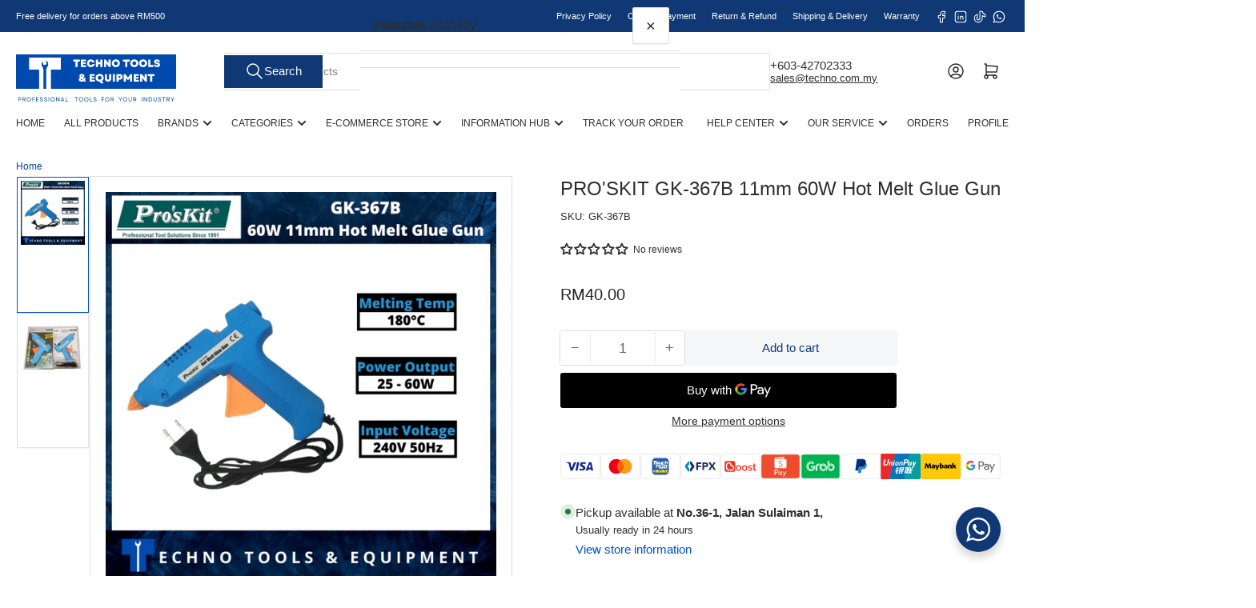

--- FILE ---
content_type: text/html; charset=utf-8
request_url: https://techno.my/products/proskit-gk-367b-11mm-60w-hot-melt-glue-gun
body_size: 88069
content:















<!doctype html>
<html
  lang="en"
  
>
  <head>
    <meta charset="utf-8">
    <meta name="viewport" content="width=device-width, initial-scale=1">

    <title>
      PRO&#39;SKIT GK-367B 11mm 60W Hot Melt Glue Gun
 &ndash; Techno Tools &amp; Equipment</title>

    
    <link rel="preconnect" href="//cdn.shopify.com" crossorigin>
    

    

    
    
    
    
    



<style data-shopify>
   
   
   
   
   
   
   
   
:root {
   	--page-width: 146rem;
   	--spacing-base-1: 2rem;

   	--grid-desktop-horizontal-spacing: 20px;
   	--grid-desktop-vertical-spacing: 20px;
   	--grid-mobile-horizontal-spacing: 15px;
   	--grid-mobile-vertical-spacing: 15px;

   	--badge-radius: 24px;
   	--border-radius-base: 0;
   	--buttons-radius: 2px;
   	--inputs-radius: 0;
   	--inputs-border-width: 1px;

   	--color-base-white: #fff;
   	--color-product-review-star: #ffc700;

   	--color-sale: rgba(202 65 65 / 1.0);
   	--color-sale-background: #f1cdcd;
   	--color-error: rgba(146 44 44 / 1.0);
   	--color-error-background: #f7e5e5;
   	--color-success: rgba(51 114 57 / 1.0);
   	--color-success-background: #ddf0df;
   	--color-warning: rgba(189 107 27 / 1.0);
   	--color-warning-background: #f8e1cb;
   	--color-preorder: rgba(40 125 255 / 1.0);
   	--color-preorder-background: #e5efff;
   	--color-backorder: rgba(51 114 57 / 1.0);
   	--color-backorder-background: #ddf0df;
   	--color-price: 35 35 35 / 1.0;
   	--color-price-discounted: 103 103 103 / 1.0;
   	--color-price-discounted-final: 35 35 35 / 1.0;

   	--font-body-family: "system_ui", -apple-system, 'Segoe UI', Roboto, 'Helvetica Neue', 'Noto Sans', 'Liberation Sans', Arial, sans-serif, 'Apple Color Emoji', 'Segoe UI Emoji', 'Segoe UI Symbol', 'Noto Color Emoji';
   	--font-body-style: normal;
   	--font-body-weight: 400;
   	--font-bolder-weight: 500;

   	--font-heading-family: "system_ui", -apple-system, 'Segoe UI', Roboto, 'Helvetica Neue', 'Noto Sans', 'Liberation Sans', Arial, sans-serif, 'Apple Color Emoji', 'Segoe UI Emoji', 'Segoe UI Symbol', 'Noto Color Emoji';
   	--font-heading-style: normal;
   	--font-heading-weight: 500;

   	--font-body-scale: 1.0;
   	--font-heading-scale: 1.0;
   	--font-heading-spacing: 0.0em;
   	--font-heading-transform: none;
   	--font-product-price-scale: 1.0;
   	--font-product-price-grid-scale: 1.0;

   	--font-buttons-family: "system_ui",-apple-system, 'Segoe UI', Roboto, 'Helvetica Neue', 'Noto Sans', 'Liberation Sans', Arial, sans-serif, 'Apple Color Emoji', 'Segoe UI Emoji', 'Segoe UI Symbol', 'Noto Color Emoji';
   	--font-buttons-transform: none;

   --font-badges-transform: uppercase;--font-badges-size: calc(var(--font-body-scale) * 1.2rem);}

  
  	

  	:root,
  	.color-background-1 {
  		--color-background: 255 255 255 / 1.0;
  		--color-foreground: 46 46 46 / 1.0;
  		--color-foreground-alt: 46 46 46 / 1.0;
  		--color-border: 223 223 223 / 1.0;
  		--color-box-shadow: 223 223 223 / 0.2;
  		--color-accent-1: 0 79 199 / 1.0;
  		--color-accent-2: 0 79 199 / 1.0;
  		--color-button: 15 56 117 / 1.0;
  		--color-button-text: 255 255 255 / 1.0;
  		--color-secondary-button: 244 246 248 / 1.0;
  		--color-secondary-button-text: 15 56 117 / 1.0;

  	  --color-product-cards-background: 255 255 255 / 1.0;
  	  --color-product-cards-foreground: 46 46 46 / 1.0;
  	  --color-product-cards-foreground-alt: 46 46 46 / 1.0;
  	  --color-product-cards-border: 223 223 223 / 1.0;
  	  --color-product-cards-box-shadow: 223 223 223 / 0.2;
  	  --color-product-cards-price: 46 46 46 / 1.0;
  	  --color-product-cards-price-discount: 103 103 103 / 1.0;
  	  --color-product-cards-price-discount-final: 46 46 46 / 1.0;

  	  --color-inputs-background: 255 255 255 / 1.0;
  	  --color-inputs-foreground: 103 103 103 / 1.0;
  	  --color-inputs-border: 223 223 223 / 1.0;
  	  --color-inputs-box-shadow: 223 223 223 / 0.2;

  	  --color-aux-background: 255 255 255 / 1.0;
  	  --color-aux-foreground: 35 35 35 / 1.0;
  	  --color-aux-border: 223 223 223 / 1.0;
  	  --color-aux-box-shadow: 223 223 223 / 0.2;
  	}

    .color-button-background-1 {
      --color-button: 15 56 117 / 1.0;
      --color-button-text: 255 255 255 / 1.0;
      --color-secondary-button: 244 246 248 / 1.0;
      --color-secondary-button-text: 15 56 117 / 1.0;
    }
  
  	

  	
  	.color-background-2 {
  		--color-background: 244 246 248 / 1.0;
  		--color-foreground: 46 46 46 / 1.0;
  		--color-foreground-alt: 46 46 46 / 1.0;
  		--color-border: 15 56 117 / 1.0;
  		--color-box-shadow: 15 56 117 / 0.2;
  		--color-accent-1: 15 56 117 / 1.0;
  		--color-accent-2: 15 56 117 / 1.0;
  		--color-button: 0 79 199 / 1.0;
  		--color-button-text: 255 255 255 / 1.0;
  		--color-secondary-button: 40 125 255 / 1.0;
  		--color-secondary-button-text: 255 255 255 / 1.0;

  	  --color-product-cards-background: 255 255 255 / 1.0;
  	  --color-product-cards-foreground: 46 46 46 / 1.0;
  	  --color-product-cards-foreground-alt: 46 46 46 / 1.0;
  	  --color-product-cards-border: 223 223 223 / 1.0;
  	  --color-product-cards-box-shadow: 223 223 223 / 0.2;
  	  --color-product-cards-price: 46 46 46 / 1.0;
  	  --color-product-cards-price-discount: 103 103 103 / 1.0;
  	  --color-product-cards-price-discount-final: 46 46 46 / 1.0;

  	  --color-inputs-background: 255 255 255 / 1.0;
  	  --color-inputs-foreground: 103 103 103 / 1.0;
  	  --color-inputs-border: 223 223 223 / 1.0;
  	  --color-inputs-box-shadow: 223 223 223 / 0.2;

  	  --color-aux-background: 255 255 255 / 1.0;
  	  --color-aux-foreground: 35 35 35 / 1.0;
  	  --color-aux-border: 223 223 223 / 1.0;
  	  --color-aux-box-shadow: 223 223 223 / 0.2;
  	}

    .color-button-background-2 {
      --color-button: 0 79 199 / 1.0;
      --color-button-text: 255 255 255 / 1.0;
      --color-secondary-button: 40 125 255 / 1.0;
      --color-secondary-button-text: 255 255 255 / 1.0;
    }
  
  	

  	
  	.color-accent-1 {
  		--color-background: 0 79 199 / 1.0;
  		--color-foreground: 255 255 255 / 1.0;
  		--color-foreground-alt: 255 255 255 / 1.0;
  		--color-border: 255 255 255 / 0.2;
  		--color-box-shadow: 255 255 255 / 0.2;
  		--color-accent-1: 255 255 255 / 1.0;
  		--color-accent-2: 40 125 255 / 1.0;
  		--color-button: 40 125 255 / 1.0;
  		--color-button-text: 255 255 255 / 1.0;
  		--color-secondary-button: 255 255 255 / 1.0;
  		--color-secondary-button-text: 40 125 255 / 1.0;

  	  --color-product-cards-background: 255 255 255 / 1.0;
  	  --color-product-cards-foreground: 103 103 103 / 1.0;
  	  --color-product-cards-foreground-alt: 35 35 35 / 1.0;
  	  --color-product-cards-border: 223 223 223 / 1.0;
  	  --color-product-cards-box-shadow: 223 223 223 / 0.2;
  	  --color-product-cards-price: 35 35 35 / 1.0;
  	  --color-product-cards-price-discount: 103 103 103 / 1.0;
  	  --color-product-cards-price-discount-final: 35 35 35 / 1.0;

  	  --color-inputs-background: 255 255 255 / 1.0;
  	  --color-inputs-foreground: 103 103 103 / 1.0;
  	  --color-inputs-border: 223 223 223 / 1.0;
  	  --color-inputs-box-shadow: 223 223 223 / 0.2;

  	  --color-aux-background: 255 255 255 / 1.0;
  	  --color-aux-foreground: 35 35 35 / 1.0;
  	  --color-aux-border: 223 223 223 / 1.0;
  	  --color-aux-box-shadow: 223 223 223 / 0.2;
  	}

    .color-button-accent-1 {
      --color-button: 40 125 255 / 1.0;
      --color-button-text: 255 255 255 / 1.0;
      --color-secondary-button: 255 255 255 / 1.0;
      --color-secondary-button-text: 40 125 255 / 1.0;
    }
  
  	

  	
  	.color-accent-2 {
  		--color-background: 15 56 117 / 1.0;
  		--color-foreground: 255 255 255 / 1.0;
  		--color-foreground-alt: 255 255 255 / 1.0;
  		--color-border: 255 255 255 / 0.25;
  		--color-box-shadow: 255 255 255 / 0.2;
  		--color-accent-1: 255 255 255 / 1.0;
  		--color-accent-2: 0 79 199 / 1.0;
  		--color-button: 0 79 199 / 1.0;
  		--color-button-text: 255 255 255 / 1.0;
  		--color-secondary-button: 255 255 255 / 1.0;
  		--color-secondary-button-text: 0 79 199 / 1.0;

  	  --color-product-cards-background: 255 255 255 / 1.0;
  	  --color-product-cards-foreground: 103 103 103 / 1.0;
  	  --color-product-cards-foreground-alt: 35 35 35 / 1.0;
  	  --color-product-cards-border: 223 223 223 / 1.0;
  	  --color-product-cards-box-shadow: 223 223 223 / 0.2;
  	  --color-product-cards-price: 35 35 35 / 1.0;
  	  --color-product-cards-price-discount: 103 103 103 / 1.0;
  	  --color-product-cards-price-discount-final: 35 35 35 / 1.0;

  	  --color-inputs-background: 255 255 255 / 1.0;
  	  --color-inputs-foreground: 103 103 103 / 1.0;
  	  --color-inputs-border: 223 223 223 / 1.0;
  	  --color-inputs-box-shadow: 223 223 223 / 0.2;

  	  --color-aux-background: 255 255 255 / 1.0;
  	  --color-aux-foreground: 35 35 35 / 1.0;
  	  --color-aux-border: 223 223 223 / 1.0;
  	  --color-aux-box-shadow: 223 223 223 / 0.2;
  	}

    .color-button-accent-2 {
      --color-button: 0 79 199 / 1.0;
      --color-button-text: 255 255 255 / 1.0;
      --color-secondary-button: 255 255 255 / 1.0;
      --color-secondary-button-text: 0 79 199 / 1.0;
    }
  
  	

  	
  	.color-accent-3 {
  		--color-background: 35 35 35 / 1.0;
  		--color-foreground: 255 255 255 / 1.0;
  		--color-foreground-alt: 255 255 255 / 1.0;
  		--color-border: 255 255 255 / 0.1;
  		--color-box-shadow: 255 255 255 / 0.2;
  		--color-accent-1: 255 255 255 / 1.0;
  		--color-accent-2: 0 79 199 / 1.0;
  		--color-button: 0 79 199 / 1.0;
  		--color-button-text: 255 255 255 / 1.0;
  		--color-secondary-button: 40 125 255 / 1.0;
  		--color-secondary-button-text: 255 255 255 / 1.0;

  	  --color-product-cards-background: 255 255 255 / 1.0;
  	  --color-product-cards-foreground: 103 103 103 / 1.0;
  	  --color-product-cards-foreground-alt: 35 35 35 / 1.0;
  	  --color-product-cards-border: 223 223 223 / 1.0;
  	  --color-product-cards-box-shadow: 223 223 223 / 0.2;
  	  --color-product-cards-price: 35 35 35 / 1.0;
  	  --color-product-cards-price-discount: 103 103 103 / 1.0;
  	  --color-product-cards-price-discount-final: 35 35 35 / 1.0;

  	  --color-inputs-background: 255 255 255 / 1.0;
  	  --color-inputs-foreground: 103 103 103 / 1.0;
  	  --color-inputs-border: 223 223 223 / 1.0;
  	  --color-inputs-box-shadow: 223 223 223 / 0.2;

  	  --color-aux-background: 255 255 255 / 1.0;
  	  --color-aux-foreground: 35 35 35 / 1.0;
  	  --color-aux-border: 223 223 223 / 1.0;
  	  --color-aux-box-shadow: 223 223 223 / 0.2;
  	}

    .color-button-accent-3 {
      --color-button: 0 79 199 / 1.0;
      --color-button-text: 255 255 255 / 1.0;
      --color-secondary-button: 40 125 255 / 1.0;
      --color-secondary-button-text: 255 255 255 / 1.0;
    }
  

  body, .color-background-1, .color-background-2, .color-accent-1, .color-accent-2, .color-accent-3 {
  	color: rgba(var(--color-foreground));
  	background-color: rgba(var(--color-background));
  }
</style>


    <style>
      html {
        box-sizing: border-box;
        -ms-overflow-style: scrollbar;
        -webkit-tap-highlight-color: rgba(0, 0, 0, 0);
        height: 100%;
        font-size: calc(var(--font-body-scale) * 62.5%);
        scroll-behavior: smooth;
        line-height: 1.15;
        -webkit-text-size-adjust: 100%;
      }

      * {
        box-sizing: inherit;
      }

      *::before,
      *::after {
        box-sizing: inherit;
      }

      body {
        min-height: 100%;
        font-size: 1.5rem;
        line-height: calc(1 + 0.6 / var(--font-body-scale));
        font-family: var(--font-body-family);
        font-style: var(--font-body-style);
        font-weight: var(--font-body-weight);
        text-transform: none;
        -webkit-font-smoothing: antialiased;
        -moz-osx-font-smoothing: grayscale;
        word-wrap: break-word;
        overflow-wrap: break-word;
        margin: 0;
      }

      .drawer {
        position: fixed;
        top: 0;
        inset-inline-end: 0;
        height: 100dvh;
        width: 85vw;
        max-width: 40rem;
        transform: translateX(calc(100% + 5rem));
      }

      [dir='rtl'] .drawer {
        transform: translateX(calc(-100% - 5rem));
      }

      .dropdown-list-wrap {
        visibility: hidden;
        opacity: 0;
      }

      .breadcrumb {
        display: none;
      }

      @media (min-width: 990px) {
        .breadcrumb {
          display: block;
        }
      }

      slideshow-component {
        display: block;
        height: auto;
        overflow: visible;
      }

      .slideshow {
        position: relative;
        display: block;
        overflow: hidden;
      }

      .slideshow-slide {
        position: relative;
        width: 100%;
        display: block;
        flex: none;
      }
    </style>

    <link href="//techno.my/cdn/shop/t/63/assets/base.css?v=178006431121266981831765531643" rel="stylesheet" type="text/css" media="all" />

    <script src="//techno.my/cdn/shop/t/63/assets/pubsub.js?v=73917151684401660251765531644" defer="defer"></script>
    <script src="//techno.my/cdn/shop/t/63/assets/scripts.js?v=178920705890151292191765531632" defer="defer"></script>

    
  <script>window.performance && window.performance.mark && window.performance.mark('shopify.content_for_header.start');</script><meta name="facebook-domain-verification" content="o58dijs46dw7ww54k4tfwo689v0lqg">
<meta name="google-site-verification" content="7ADNGq_1ehHC__FauOI2focqqhLJC_QgIdnAM95YkRk">
<meta id="shopify-digital-wallet" name="shopify-digital-wallet" content="/65030389972/digital_wallets/dialog">
<link rel="alternate" hreflang="x-default" href="https://techno.my/products/proskit-gk-367b-11mm-60w-hot-melt-glue-gun">
<link rel="alternate" hreflang="en" href="https://techno.my/products/proskit-gk-367b-11mm-60w-hot-melt-glue-gun">
<link rel="alternate" hreflang="ms" href="https://techno.my/ms/products/proskit-gk-367b-11mm-60w-hot-melt-glue-gun">
<link rel="alternate" type="application/json+oembed" href="https://techno.my/products/proskit-gk-367b-11mm-60w-hot-melt-glue-gun.oembed">
<script async="async" src="/checkouts/internal/preloads.js?locale=en-MY"></script>
<script id="shopify-features" type="application/json">{"accessToken":"fb6e008aa64ecc39d7bb81f192a10d94","betas":["rich-media-storefront-analytics"],"domain":"techno.my","predictiveSearch":true,"shopId":65030389972,"locale":"en"}</script>
<script>var Shopify = Shopify || {};
Shopify.shop = "techno-com-my.myshopify.com";
Shopify.locale = "en";
Shopify.currency = {"active":"MYR","rate":"1.0"};
Shopify.country = "MY";
Shopify.theme = {"name":"Updated of 2025 Dec Version","id":157457481940,"schema_name":"Athens","schema_version":"6.3.0","theme_store_id":1608,"role":"main"};
Shopify.theme.handle = "null";
Shopify.theme.style = {"id":null,"handle":null};
Shopify.cdnHost = "techno.my/cdn";
Shopify.routes = Shopify.routes || {};
Shopify.routes.root = "/";</script>
<script type="module">!function(o){(o.Shopify=o.Shopify||{}).modules=!0}(window);</script>
<script>!function(o){function n(){var o=[];function n(){o.push(Array.prototype.slice.apply(arguments))}return n.q=o,n}var t=o.Shopify=o.Shopify||{};t.loadFeatures=n(),t.autoloadFeatures=n()}(window);</script>
<script id="shop-js-analytics" type="application/json">{"pageType":"product"}</script>
<script defer="defer" async type="module" src="//techno.my/cdn/shopifycloud/shop-js/modules/v2/client.init-shop-cart-sync_BN7fPSNr.en.esm.js"></script>
<script defer="defer" async type="module" src="//techno.my/cdn/shopifycloud/shop-js/modules/v2/chunk.common_Cbph3Kss.esm.js"></script>
<script defer="defer" async type="module" src="//techno.my/cdn/shopifycloud/shop-js/modules/v2/chunk.modal_DKumMAJ1.esm.js"></script>
<script type="module">
  await import("//techno.my/cdn/shopifycloud/shop-js/modules/v2/client.init-shop-cart-sync_BN7fPSNr.en.esm.js");
await import("//techno.my/cdn/shopifycloud/shop-js/modules/v2/chunk.common_Cbph3Kss.esm.js");
await import("//techno.my/cdn/shopifycloud/shop-js/modules/v2/chunk.modal_DKumMAJ1.esm.js");

  window.Shopify.SignInWithShop?.initShopCartSync?.({"fedCMEnabled":true,"windoidEnabled":true});

</script>
<script>(function() {
  var isLoaded = false;
  function asyncLoad() {
    if (isLoaded) return;
    isLoaded = true;
    var urls = ["https:\/\/static.klaviyo.com\/onsite\/js\/klaviyo.js?company_id=VmDXgW\u0026shop=techno-com-my.myshopify.com","https:\/\/static.klaviyo.com\/onsite\/js\/klaviyo.js?company_id=VmDXgW\u0026shop=techno-com-my.myshopify.com","\/\/cdn.shopify.com\/proxy\/07521b8f2bb52e32702a871cdccf36ce0617b3f31417abd2f731baa9bf4bf1c5\/b2b-solution.bsscommerce.com\/js\/bss-b2b-cp.js?shop=techno-com-my.myshopify.com\u0026sp-cache-control=cHVibGljLCBtYXgtYWdlPTkwMA","https:\/\/na.shgcdn3.com\/pixel-collector.js?shop=techno-com-my.myshopify.com"];
    for (var i = 0; i < urls.length; i++) {
      var s = document.createElement('script');
      s.type = 'text/javascript';
      s.async = true;
      s.src = urls[i];
      var x = document.getElementsByTagName('script')[0];
      x.parentNode.insertBefore(s, x);
    }
  };
  if(window.attachEvent) {
    window.attachEvent('onload', asyncLoad);
  } else {
    window.addEventListener('load', asyncLoad, false);
  }
})();</script>
<script id="__st">var __st={"a":65030389972,"offset":28800,"reqid":"1d9898aa-5c45-4472-b0eb-f201373f7108-1769912988","pageurl":"techno.my\/products\/proskit-gk-367b-11mm-60w-hot-melt-glue-gun","u":"fb5b0caa039f","p":"product","rtyp":"product","rid":7750164086996};</script>
<script>window.ShopifyPaypalV4VisibilityTracking = true;</script>
<script id="captcha-bootstrap">!function(){'use strict';const t='contact',e='account',n='new_comment',o=[[t,t],['blogs',n],['comments',n],[t,'customer']],c=[[e,'customer_login'],[e,'guest_login'],[e,'recover_customer_password'],[e,'create_customer']],r=t=>t.map((([t,e])=>`form[action*='/${t}']:not([data-nocaptcha='true']) input[name='form_type'][value='${e}']`)).join(','),a=t=>()=>t?[...document.querySelectorAll(t)].map((t=>t.form)):[];function s(){const t=[...o],e=r(t);return a(e)}const i='password',u='form_key',d=['recaptcha-v3-token','g-recaptcha-response','h-captcha-response',i],f=()=>{try{return window.sessionStorage}catch{return}},m='__shopify_v',_=t=>t.elements[u];function p(t,e,n=!1){try{const o=window.sessionStorage,c=JSON.parse(o.getItem(e)),{data:r}=function(t){const{data:e,action:n}=t;return t[m]||n?{data:e,action:n}:{data:t,action:n}}(c);for(const[e,n]of Object.entries(r))t.elements[e]&&(t.elements[e].value=n);n&&o.removeItem(e)}catch(o){console.error('form repopulation failed',{error:o})}}const l='form_type',E='cptcha';function T(t){t.dataset[E]=!0}const w=window,h=w.document,L='Shopify',v='ce_forms',y='captcha';let A=!1;((t,e)=>{const n=(g='f06e6c50-85a8-45c8-87d0-21a2b65856fe',I='https://cdn.shopify.com/shopifycloud/storefront-forms-hcaptcha/ce_storefront_forms_captcha_hcaptcha.v1.5.2.iife.js',D={infoText:'Protected by hCaptcha',privacyText:'Privacy',termsText:'Terms'},(t,e,n)=>{const o=w[L][v],c=o.bindForm;if(c)return c(t,g,e,D).then(n);var r;o.q.push([[t,g,e,D],n]),r=I,A||(h.body.append(Object.assign(h.createElement('script'),{id:'captcha-provider',async:!0,src:r})),A=!0)});var g,I,D;w[L]=w[L]||{},w[L][v]=w[L][v]||{},w[L][v].q=[],w[L][y]=w[L][y]||{},w[L][y].protect=function(t,e){n(t,void 0,e),T(t)},Object.freeze(w[L][y]),function(t,e,n,w,h,L){const[v,y,A,g]=function(t,e,n){const i=e?o:[],u=t?c:[],d=[...i,...u],f=r(d),m=r(i),_=r(d.filter((([t,e])=>n.includes(e))));return[a(f),a(m),a(_),s()]}(w,h,L),I=t=>{const e=t.target;return e instanceof HTMLFormElement?e:e&&e.form},D=t=>v().includes(t);t.addEventListener('submit',(t=>{const e=I(t);if(!e)return;const n=D(e)&&!e.dataset.hcaptchaBound&&!e.dataset.recaptchaBound,o=_(e),c=g().includes(e)&&(!o||!o.value);(n||c)&&t.preventDefault(),c&&!n&&(function(t){try{if(!f())return;!function(t){const e=f();if(!e)return;const n=_(t);if(!n)return;const o=n.value;o&&e.removeItem(o)}(t);const e=Array.from(Array(32),(()=>Math.random().toString(36)[2])).join('');!function(t,e){_(t)||t.append(Object.assign(document.createElement('input'),{type:'hidden',name:u})),t.elements[u].value=e}(t,e),function(t,e){const n=f();if(!n)return;const o=[...t.querySelectorAll(`input[type='${i}']`)].map((({name:t})=>t)),c=[...d,...o],r={};for(const[a,s]of new FormData(t).entries())c.includes(a)||(r[a]=s);n.setItem(e,JSON.stringify({[m]:1,action:t.action,data:r}))}(t,e)}catch(e){console.error('failed to persist form',e)}}(e),e.submit())}));const S=(t,e)=>{t&&!t.dataset[E]&&(n(t,e.some((e=>e===t))),T(t))};for(const o of['focusin','change'])t.addEventListener(o,(t=>{const e=I(t);D(e)&&S(e,y())}));const B=e.get('form_key'),M=e.get(l),P=B&&M;t.addEventListener('DOMContentLoaded',(()=>{const t=y();if(P)for(const e of t)e.elements[l].value===M&&p(e,B);[...new Set([...A(),...v().filter((t=>'true'===t.dataset.shopifyCaptcha))])].forEach((e=>S(e,t)))}))}(h,new URLSearchParams(w.location.search),n,t,e,['guest_login'])})(!0,!0)}();</script>
<script integrity="sha256-4kQ18oKyAcykRKYeNunJcIwy7WH5gtpwJnB7kiuLZ1E=" data-source-attribution="shopify.loadfeatures" defer="defer" src="//techno.my/cdn/shopifycloud/storefront/assets/storefront/load_feature-a0a9edcb.js" crossorigin="anonymous"></script>
<script data-source-attribution="shopify.dynamic_checkout.dynamic.init">var Shopify=Shopify||{};Shopify.PaymentButton=Shopify.PaymentButton||{isStorefrontPortableWallets:!0,init:function(){window.Shopify.PaymentButton.init=function(){};var t=document.createElement("script");t.src="https://techno.my/cdn/shopifycloud/portable-wallets/latest/portable-wallets.en.js",t.type="module",document.head.appendChild(t)}};
</script>
<script data-source-attribution="shopify.dynamic_checkout.buyer_consent">
  function portableWalletsHideBuyerConsent(e){var t=document.getElementById("shopify-buyer-consent"),n=document.getElementById("shopify-subscription-policy-button");t&&n&&(t.classList.add("hidden"),t.setAttribute("aria-hidden","true"),n.removeEventListener("click",e))}function portableWalletsShowBuyerConsent(e){var t=document.getElementById("shopify-buyer-consent"),n=document.getElementById("shopify-subscription-policy-button");t&&n&&(t.classList.remove("hidden"),t.removeAttribute("aria-hidden"),n.addEventListener("click",e))}window.Shopify?.PaymentButton&&(window.Shopify.PaymentButton.hideBuyerConsent=portableWalletsHideBuyerConsent,window.Shopify.PaymentButton.showBuyerConsent=portableWalletsShowBuyerConsent);
</script>
<script>
  function portableWalletsCleanup(e){e&&e.src&&console.error("Failed to load portable wallets script "+e.src);var t=document.querySelectorAll("shopify-accelerated-checkout .shopify-payment-button__skeleton, shopify-accelerated-checkout-cart .wallet-cart-button__skeleton"),e=document.getElementById("shopify-buyer-consent");for(let e=0;e<t.length;e++)t[e].remove();e&&e.remove()}function portableWalletsNotLoadedAsModule(e){e instanceof ErrorEvent&&"string"==typeof e.message&&e.message.includes("import.meta")&&"string"==typeof e.filename&&e.filename.includes("portable-wallets")&&(window.removeEventListener("error",portableWalletsNotLoadedAsModule),window.Shopify.PaymentButton.failedToLoad=e,"loading"===document.readyState?document.addEventListener("DOMContentLoaded",window.Shopify.PaymentButton.init):window.Shopify.PaymentButton.init())}window.addEventListener("error",portableWalletsNotLoadedAsModule);
</script>

<script type="module" src="https://techno.my/cdn/shopifycloud/portable-wallets/latest/portable-wallets.en.js" onError="portableWalletsCleanup(this)" crossorigin="anonymous"></script>
<script nomodule>
  document.addEventListener("DOMContentLoaded", portableWalletsCleanup);
</script>

<script id='scb4127' type='text/javascript' async='' src='https://techno.my/cdn/shopifycloud/privacy-banner/storefront-banner.js'></script><link id="shopify-accelerated-checkout-styles" rel="stylesheet" media="screen" href="https://techno.my/cdn/shopifycloud/portable-wallets/latest/accelerated-checkout-backwards-compat.css" crossorigin="anonymous">
<style id="shopify-accelerated-checkout-cart">
        #shopify-buyer-consent {
  margin-top: 1em;
  display: inline-block;
  width: 100%;
}

#shopify-buyer-consent.hidden {
  display: none;
}

#shopify-subscription-policy-button {
  background: none;
  border: none;
  padding: 0;
  text-decoration: underline;
  font-size: inherit;
  cursor: pointer;
}

#shopify-subscription-policy-button::before {
  box-shadow: none;
}

      </style>

<script>window.performance && window.performance.mark && window.performance.mark('shopify.content_for_header.end');</script>
  





  <script type="text/javascript">
    
      window.__shgMoneyFormat = window.__shgMoneyFormat || {"MYR":{"currency":"MYR","currency_symbol":"RM","currency_symbol_location":"left","decimal_places":2,"decimal_separator":".","thousands_separator":","}};
    
    window.__shgCurrentCurrencyCode = window.__shgCurrentCurrencyCode || {
      currency: "MYR",
      currency_symbol: "RM",
      decimal_separator: ".",
      thousands_separator: ",",
      decimal_places: 2,
      currency_symbol_location: "left"
    };
  </script>




    <script>
      if (Shopify.designMode) {
        document.documentElement.classList.add('shopify-design-mode');
      }
    </script>
      <meta name="description" content="* Input Voltage: AC110-240V 50-60Hz * Power: 25 watt (MAX 60 watt) * Melt Temperature: 180C * Heating Element: PTC * Preheat time: 3-5 minutes * Flow of glue: 5-10g * Replacement Glue Stick: GK-611160">
    
    <link rel="canonical" href="https://techno.my/products/proskit-gk-367b-11mm-60w-hot-melt-glue-gun">
    


<meta property="og:site_name" content="Techno Tools &amp; Equipment">
<meta property="og:url" content="https://techno.my/products/proskit-gk-367b-11mm-60w-hot-melt-glue-gun">
<meta property="og:title" content="PRO&#39;SKIT GK-367B 11mm 60W Hot Melt Glue Gun">
<meta property="og:type" content="product">
<meta property="og:description" content="* Input Voltage: AC110-240V 50-60Hz * Power: 25 watt (MAX 60 watt) * Melt Temperature: 180C * Heating Element: PTC * Preheat time: 3-5 minutes * Flow of glue: 5-10g * Replacement Glue Stick: GK-611160"><meta property="og:image" content="http://techno.my/cdn/shop/products/202209070715478d39a298bb5609996d712414d31959e2.png?v=1769153091">
  <meta property="og:image:secure_url" content="https://techno.my/cdn/shop/products/202209070715478d39a298bb5609996d712414d31959e2.png?v=1769153091">
  <meta property="og:image:width" content="1080">
  <meta property="og:image:height" content="1080"><meta
    property="og:price:amount"
    content="40.00"
  >
  <meta property="og:price:currency" content="MYR"><meta name="twitter:card" content="summary_large_image">
<meta name="twitter:title" content="PRO&#39;SKIT GK-367B 11mm 60W Hot Melt Glue Gun">
<meta name="twitter:description" content="* Input Voltage: AC110-240V 50-60Hz * Power: 25 watt (MAX 60 watt) * Melt Temperature: 180C * Heating Element: PTC * Preheat time: 3-5 minutes * Flow of glue: 5-10g * Replacement Glue Stick: GK-611160">

    
      <link
        rel="icon"
        type="image/png"
        href="//techno.my/cdn/shop/files/Techno_Favicon_de4de07a-5b80-421e-8c1a-4907942c88bd.png?crop=center&height=32&v=1656989968&width=32"
      >
    
  
  

<script type="text/javascript">
  
    window.SHG_CUSTOMER = null;
  
</script>







<!-- BEGIN app block: shopify://apps/judge-me-reviews/blocks/judgeme_core/61ccd3b1-a9f2-4160-9fe9-4fec8413e5d8 --><!-- Start of Judge.me Core -->






<link rel="dns-prefetch" href="https://cdnwidget.judge.me">
<link rel="dns-prefetch" href="https://cdn.judge.me">
<link rel="dns-prefetch" href="https://cdn1.judge.me">
<link rel="dns-prefetch" href="https://api.judge.me">

<script data-cfasync='false' class='jdgm-settings-script'>window.jdgmSettings={"pagination":5,"disable_web_reviews":false,"badge_no_review_text":"No reviews","badge_n_reviews_text":"{{ n }} reviews","badge_star_color":"#FFDF00","hide_badge_preview_if_no_reviews":true,"badge_hide_text":false,"enforce_center_preview_badge":false,"widget_title":"Customer Reviews","widget_open_form_text":"Write a review","widget_close_form_text":"Cancel review","widget_refresh_page_text":"Refresh page","widget_summary_text":"Based on {{ number_of_reviews }} review/reviews","widget_no_review_text":"Be the first to write a review","widget_name_field_text":"Display name","widget_verified_name_field_text":"Verified Name (public)","widget_name_placeholder_text":"Display name","widget_required_field_error_text":"This field is required.","widget_email_field_text":"Email address","widget_verified_email_field_text":"Verified Email (private, can not be edited)","widget_email_placeholder_text":"Your email address","widget_email_field_error_text":"Please enter a valid email address.","widget_rating_field_text":"Rating","widget_review_title_field_text":"Review Title","widget_review_title_placeholder_text":"Give your review a title","widget_review_body_field_text":"Review content","widget_review_body_placeholder_text":"Start writing here...","widget_pictures_field_text":"Picture/Video (optional)","widget_submit_review_text":"Submit Review","widget_submit_verified_review_text":"Submit Verified Review","widget_submit_success_msg_with_auto_publish":"Thank you! Please refresh the page in a few moments to see your review. You can remove or edit your review by logging into \u003ca href='https://judge.me/login' target='_blank' rel='nofollow noopener'\u003eJudge.me\u003c/a\u003e","widget_submit_success_msg_no_auto_publish":"Thank you! Your review will be published as soon as it is approved by the shop admin. You can remove or edit your review by logging into \u003ca href='https://judge.me/login' target='_blank' rel='nofollow noopener'\u003eJudge.me\u003c/a\u003e","widget_show_default_reviews_out_of_total_text":"Showing {{ n_reviews_shown }} out of {{ n_reviews }} reviews.","widget_show_all_link_text":"Show all","widget_show_less_link_text":"Show less","widget_author_said_text":"{{ reviewer_name }} said:","widget_days_text":"{{ n }} days ago","widget_weeks_text":"{{ n }} week/weeks ago","widget_months_text":"{{ n }} month/months ago","widget_years_text":"{{ n }} year/years ago","widget_yesterday_text":"Yesterday","widget_today_text":"Today","widget_replied_text":"\u003e\u003e {{ shop_name }} replied:","widget_read_more_text":"Read more","widget_reviewer_name_as_initial":"","widget_rating_filter_color":"","widget_rating_filter_see_all_text":"See all reviews","widget_sorting_most_recent_text":"Most Recent","widget_sorting_highest_rating_text":"Highest Rating","widget_sorting_lowest_rating_text":"Lowest Rating","widget_sorting_with_pictures_text":"Only Pictures","widget_sorting_most_helpful_text":"Most Helpful","widget_open_question_form_text":"Ask a question","widget_reviews_subtab_text":"Reviews","widget_questions_subtab_text":"Questions","widget_question_label_text":"Question","widget_answer_label_text":"Answer","widget_question_placeholder_text":"Write your question here","widget_submit_question_text":"Submit Question","widget_question_submit_success_text":"Thank you for your question! We will notify you once it gets answered.","widget_star_color":"#FFDF00","verified_badge_text":"Verified","verified_badge_bg_color":"#0344A9","verified_badge_text_color":"","verified_badge_placement":"left-of-reviewer-name","widget_review_max_height":3,"widget_hide_border":false,"widget_social_share":false,"widget_thumb":true,"widget_review_location_show":false,"widget_location_format":"","all_reviews_include_out_of_store_products":true,"all_reviews_out_of_store_text":"(out of store)","all_reviews_pagination":100,"all_reviews_product_name_prefix_text":"about","enable_review_pictures":true,"enable_question_anwser":true,"widget_theme":"","review_date_format":"mm/dd/yyyy","default_sort_method":"pictures-first","widget_product_reviews_subtab_text":"Product Reviews","widget_shop_reviews_subtab_text":"Shop Reviews","widget_other_products_reviews_text":"Reviews for other products","widget_store_reviews_subtab_text":"Store reviews","widget_no_store_reviews_text":"This store hasn't received any reviews yet","widget_web_restriction_product_reviews_text":"This product hasn't received any reviews yet","widget_no_items_text":"No items found","widget_show_more_text":"Show more","widget_write_a_store_review_text":"Write a Store Review","widget_other_languages_heading":"Reviews in Other Languages","widget_translate_review_text":"Translate review to {{ language }}","widget_translating_review_text":"Translating...","widget_show_original_translation_text":"Show original ({{ language }})","widget_translate_review_failed_text":"Review couldn't be translated.","widget_translate_review_retry_text":"Retry","widget_translate_review_try_again_later_text":"Try again later","show_product_url_for_grouped_product":false,"widget_sorting_pictures_first_text":"Pictures First","show_pictures_on_all_rev_page_mobile":true,"show_pictures_on_all_rev_page_desktop":true,"floating_tab_hide_mobile_install_preference":false,"floating_tab_button_name":"★ Reviews Get Discount %","floating_tab_title":"Let customers speak for us","floating_tab_button_color":"#0344A9","floating_tab_button_background_color":"#ffffff","floating_tab_url":"","floating_tab_url_enabled":true,"floating_tab_tab_style":"text","all_reviews_text_badge_text":"Customers rate us {{ shop.metafields.judgeme.all_reviews_rating | round: 1 }}/5 based on {{ shop.metafields.judgeme.all_reviews_count }} reviews.","all_reviews_text_badge_text_branded_style":"{{ shop.metafields.judgeme.all_reviews_rating | round: 1 }} out of 5 stars based on {{ shop.metafields.judgeme.all_reviews_count }} reviews","is_all_reviews_text_badge_a_link":false,"show_stars_for_all_reviews_text_badge":false,"all_reviews_text_badge_url":"","all_reviews_text_style":"branded","all_reviews_text_color_style":"custom","all_reviews_text_color":"#0344A9","all_reviews_text_show_jm_brand":false,"featured_carousel_show_header":true,"featured_carousel_title":"Let customers speak for us","testimonials_carousel_title":"Customers are saying","videos_carousel_title":"Real customer stories","cards_carousel_title":"Customers are saying","featured_carousel_count_text":"from {{ n }} reviews","featured_carousel_add_link_to_all_reviews_page":true,"featured_carousel_url":"","featured_carousel_show_images":true,"featured_carousel_autoslide_interval":5,"featured_carousel_arrows_on_the_sides":false,"featured_carousel_height":250,"featured_carousel_width":100,"featured_carousel_image_size":0,"featured_carousel_image_height":250,"featured_carousel_arrow_color":"#eeeeee","verified_count_badge_style":"branded","verified_count_badge_orientation":"horizontal","verified_count_badge_color_style":"custom","verified_count_badge_color":"#0344A9","is_verified_count_badge_a_link":true,"verified_count_badge_url":"","verified_count_badge_show_jm_brand":true,"widget_rating_preset_default":5,"widget_first_sub_tab":"product-reviews","widget_show_histogram":true,"widget_histogram_use_custom_color":false,"widget_pagination_use_custom_color":false,"widget_star_use_custom_color":false,"widget_verified_badge_use_custom_color":false,"widget_write_review_use_custom_color":false,"picture_reminder_submit_button":"Upload Pictures","enable_review_videos":true,"mute_video_by_default":true,"widget_sorting_videos_first_text":"Videos First","widget_review_pending_text":"Pending","featured_carousel_items_for_large_screen":4,"social_share_options_order":"Facebook,Twitter","remove_microdata_snippet":true,"disable_json_ld":false,"enable_json_ld_products":false,"preview_badge_show_question_text":false,"preview_badge_no_question_text":"No questions","preview_badge_n_question_text":"{{ number_of_questions }} question/questions","qa_badge_show_icon":false,"qa_badge_position":"below","remove_judgeme_branding":true,"widget_add_search_bar":false,"widget_search_bar_placeholder":"Search","widget_sorting_verified_only_text":"Verified only","featured_carousel_theme":"aligned","featured_carousel_show_rating":true,"featured_carousel_show_title":true,"featured_carousel_show_body":true,"featured_carousel_show_date":true,"featured_carousel_show_reviewer":true,"featured_carousel_show_product":true,"featured_carousel_header_background_color":"#108474","featured_carousel_header_text_color":"#ffffff","featured_carousel_name_product_separator":"reviewed","featured_carousel_full_star_background":"#108474","featured_carousel_empty_star_background":"#dadada","featured_carousel_vertical_theme_background":"#f9fafb","featured_carousel_verified_badge_enable":true,"featured_carousel_verified_badge_color":"#108474","featured_carousel_border_style":"round","featured_carousel_review_line_length_limit":3,"featured_carousel_more_reviews_button_text":"Read more reviews","featured_carousel_view_product_button_text":"View product","all_reviews_page_load_reviews_on":"scroll","all_reviews_page_load_more_text":"Load More Reviews","disable_fb_tab_reviews":false,"enable_ajax_cdn_cache":false,"widget_advanced_speed_features":5,"widget_public_name_text":"displayed publicly like","default_reviewer_name":"John Smith","default_reviewer_name_has_non_latin":true,"widget_reviewer_anonymous":"Anonymous","medals_widget_title":"Judge.me Review Medals","medals_widget_background_color":"#f9fafb","medals_widget_position":"footer_all_pages","medals_widget_border_color":"#f9fafb","medals_widget_verified_text_position":"left","medals_widget_use_monochromatic_version":true,"medals_widget_elements_color":"#0344A9","show_reviewer_avatar":true,"widget_invalid_yt_video_url_error_text":"Not a YouTube video URL","widget_max_length_field_error_text":"Please enter no more than {0} characters.","widget_show_country_flag":false,"widget_show_collected_via_shop_app":true,"widget_verified_by_shop_badge_style":"light","widget_verified_by_shop_text":"Verified by Shop","widget_show_photo_gallery":true,"widget_load_with_code_splitting":true,"widget_ugc_install_preference":false,"widget_ugc_title":"Made by us, Shared by you","widget_ugc_subtitle":"Tag us to see your picture featured in our page","widget_ugc_arrows_color":"#ffffff","widget_ugc_primary_button_text":"Buy Now","widget_ugc_primary_button_background_color":"#108474","widget_ugc_primary_button_text_color":"#ffffff","widget_ugc_primary_button_border_width":"0","widget_ugc_primary_button_border_style":"none","widget_ugc_primary_button_border_color":"#108474","widget_ugc_primary_button_border_radius":"25","widget_ugc_secondary_button_text":"Load More","widget_ugc_secondary_button_background_color":"#ffffff","widget_ugc_secondary_button_text_color":"#108474","widget_ugc_secondary_button_border_width":"2","widget_ugc_secondary_button_border_style":"solid","widget_ugc_secondary_button_border_color":"#108474","widget_ugc_secondary_button_border_radius":"25","widget_ugc_reviews_button_text":"View Reviews","widget_ugc_reviews_button_background_color":"#ffffff","widget_ugc_reviews_button_text_color":"#108474","widget_ugc_reviews_button_border_width":"2","widget_ugc_reviews_button_border_style":"solid","widget_ugc_reviews_button_border_color":"#108474","widget_ugc_reviews_button_border_radius":"25","widget_ugc_reviews_button_link_to":"judgeme-reviews-page","widget_ugc_show_post_date":true,"widget_ugc_max_width":"800","widget_rating_metafield_value_type":true,"widget_primary_color":"#0344A9","widget_enable_secondary_color":false,"widget_secondary_color":"#F4EDF5","widget_summary_average_rating_text":"{{ average_rating }} out of 5","widget_media_grid_title":"Customer photos \u0026 videos","widget_media_grid_see_more_text":"See more","widget_round_style":true,"widget_show_product_medals":true,"widget_verified_by_judgeme_text":"Verified by Judge.me","widget_show_store_medals":true,"widget_verified_by_judgeme_text_in_store_medals":"Verified by Judge.me","widget_media_field_exceed_quantity_message":"Sorry, we can only accept {{ max_media }} for one review.","widget_media_field_exceed_limit_message":"{{ file_name }} is too large, please select a {{ media_type }} less than {{ size_limit }}MB.","widget_review_submitted_text":"Review Submitted!","widget_question_submitted_text":"Question Submitted!","widget_close_form_text_question":"Cancel","widget_write_your_answer_here_text":"Write your answer here","widget_enabled_branded_link":true,"widget_show_collected_by_judgeme":true,"widget_reviewer_name_color":"#000000","widget_write_review_text_color":"","widget_write_review_bg_color":"#0344A9","widget_collected_by_judgeme_text":"collected by Judge.me","widget_pagination_type":"load_more","widget_load_more_text":"Load More","widget_load_more_color":"#108474","widget_full_review_text":"Full Review","widget_read_more_reviews_text":"Read More Reviews","widget_read_questions_text":"Read Questions","widget_questions_and_answers_text":"Questions \u0026 Answers","widget_verified_by_text":"Verified by","widget_verified_text":"Verified","widget_number_of_reviews_text":"{{ number_of_reviews }} reviews","widget_back_button_text":"Back","widget_next_button_text":"Next","widget_custom_forms_filter_button":"Filters","custom_forms_style":"horizontal","widget_show_review_information":false,"how_reviews_are_collected":"How reviews are collected?","widget_show_review_keywords":true,"widget_gdpr_statement":"How we use your data: We'll only contact you about the review you left, and only if necessary. By submitting your review, you agree to Judge.me's \u003ca href='https://judge.me/terms' target='_blank' rel='nofollow noopener'\u003eterms\u003c/a\u003e, \u003ca href='https://judge.me/privacy' target='_blank' rel='nofollow noopener'\u003eprivacy\u003c/a\u003e and \u003ca href='https://judge.me/content-policy' target='_blank' rel='nofollow noopener'\u003econtent\u003c/a\u003e policies.","widget_multilingual_sorting_enabled":false,"widget_translate_review_content_enabled":false,"widget_translate_review_content_method":"manual","popup_widget_review_selection":"automatically_with_pictures","popup_widget_round_border_style":true,"popup_widget_show_title":true,"popup_widget_show_body":true,"popup_widget_show_reviewer":false,"popup_widget_show_product":true,"popup_widget_show_pictures":true,"popup_widget_use_review_picture":true,"popup_widget_show_on_home_page":true,"popup_widget_show_on_product_page":true,"popup_widget_show_on_collection_page":true,"popup_widget_show_on_cart_page":true,"popup_widget_position":"bottom_left","popup_widget_first_review_delay":5,"popup_widget_duration":5,"popup_widget_interval":5,"popup_widget_review_count":5,"popup_widget_hide_on_mobile":true,"review_snippet_widget_round_border_style":true,"review_snippet_widget_card_color":"#FFFFFF","review_snippet_widget_slider_arrows_background_color":"#FFFFFF","review_snippet_widget_slider_arrows_color":"#000000","review_snippet_widget_star_color":"#108474","show_product_variant":false,"all_reviews_product_variant_label_text":"Variant: ","widget_show_verified_branding":false,"widget_ai_summary_title":"Customers say","widget_ai_summary_disclaimer":"AI-powered review summary based on recent customer reviews","widget_show_ai_summary":false,"widget_show_ai_summary_bg":false,"widget_show_review_title_input":true,"redirect_reviewers_invited_via_email":"review_widget","request_store_review_after_product_review":false,"request_review_other_products_in_order":false,"review_form_color_scheme":"default","review_form_corner_style":"extra_round","review_form_star_color":{},"review_form_text_color":"#333333","review_form_background_color":"#ffffff","review_form_field_background_color":"#fafafa","review_form_button_color":{},"review_form_button_text_color":"#ffffff","review_form_modal_overlay_color":"#000000","review_content_screen_title_text":"How would you rate this product?","review_content_introduction_text":"We would love it if you would share a bit about your experience.","store_review_form_title_text":"How would you rate this store?","store_review_form_introduction_text":"We would love it if you would share a bit about your experience.","show_review_guidance_text":true,"one_star_review_guidance_text":"Poor","five_star_review_guidance_text":"Great","customer_information_screen_title_text":"About you","customer_information_introduction_text":"Please tell us more about you.","custom_questions_screen_title_text":"Your experience in more detail","custom_questions_introduction_text":"Here are a few questions to help us understand more about your experience.","review_submitted_screen_title_text":"Thanks for your review!","review_submitted_screen_thank_you_text":"We are processing it and it will appear on the store soon.","review_submitted_screen_email_verification_text":"Please confirm your email by clicking the link we just sent you. This helps us keep reviews authentic.","review_submitted_request_store_review_text":"Would you like to share your experience of shopping with us?","review_submitted_review_other_products_text":"Would you like to review these products?","store_review_screen_title_text":"Would you like to share your experience of shopping with us?","store_review_introduction_text":"We value your feedback and use it to improve. Please share any thoughts or suggestions you have.","reviewer_media_screen_title_picture_text":"Share a picture","reviewer_media_introduction_picture_text":"Upload a photo to support your review.","reviewer_media_screen_title_video_text":"Share a video","reviewer_media_introduction_video_text":"Upload a video to support your review.","reviewer_media_screen_title_picture_or_video_text":"Share a picture or video","reviewer_media_introduction_picture_or_video_text":"Upload a photo or video to support your review.","reviewer_media_youtube_url_text":"Paste your Youtube URL here","advanced_settings_next_step_button_text":"Next","advanced_settings_close_review_button_text":"Close","modal_write_review_flow":true,"write_review_flow_required_text":"Required","write_review_flow_privacy_message_text":"We respect your privacy.","write_review_flow_anonymous_text":"Post review as anonymous","write_review_flow_visibility_text":"This won't be visible to other customers.","write_review_flow_multiple_selection_help_text":"Select as many as you like","write_review_flow_single_selection_help_text":"Select one option","write_review_flow_required_field_error_text":"This field is required","write_review_flow_invalid_email_error_text":"Please enter a valid email address","write_review_flow_max_length_error_text":"Max. {{ max_length }} characters.","write_review_flow_media_upload_text":"\u003cb\u003eClick to upload\u003c/b\u003e or drag and drop","write_review_flow_gdpr_statement":"We'll only contact you about your review if necessary. By submitting your review, you agree to our \u003ca href='https://judge.me/terms' target='_blank' rel='nofollow noopener'\u003eterms and conditions\u003c/a\u003e and \u003ca href='https://judge.me/privacy' target='_blank' rel='nofollow noopener'\u003eprivacy policy\u003c/a\u003e.","rating_only_reviews_enabled":false,"show_negative_reviews_help_screen":false,"new_review_flow_help_screen_rating_threshold":3,"negative_review_resolution_screen_title_text":"Tell us more","negative_review_resolution_text":"Your experience matters to us. If there were issues with your purchase, we're here to help. Feel free to reach out to us, we'd love the opportunity to make things right.","negative_review_resolution_button_text":"Contact us","negative_review_resolution_proceed_with_review_text":"Leave a review","negative_review_resolution_subject":"Issue with purchase from {{ shop_name }}.{{ order_name }}","preview_badge_collection_page_install_status":true,"widget_review_custom_css":"","preview_badge_custom_css":"","preview_badge_stars_count":"5-stars","featured_carousel_custom_css":"","floating_tab_custom_css":"","all_reviews_widget_custom_css":"","medals_widget_custom_css":"","verified_badge_custom_css":"","all_reviews_text_custom_css":"","transparency_badges_collected_via_store_invite":false,"transparency_badges_from_another_provider":false,"transparency_badges_collected_from_store_visitor":false,"transparency_badges_collected_by_verified_review_provider":false,"transparency_badges_earned_reward":false,"transparency_badges_collected_via_store_invite_text":"Review collected via store invitation","transparency_badges_from_another_provider_text":"Review collected from another provider","transparency_badges_collected_from_store_visitor_text":"Review collected from a store visitor","transparency_badges_written_in_google_text":"Review written in Google","transparency_badges_written_in_etsy_text":"Review written in Etsy","transparency_badges_written_in_shop_app_text":"Review written in Shop App","transparency_badges_earned_reward_text":"Review earned a reward for future purchase","product_review_widget_per_page":4,"widget_store_review_label_text":"Review about the store","checkout_comment_extension_title_on_product_page":"Customer Comments","checkout_comment_extension_num_latest_comment_show":5,"checkout_comment_extension_format":"name_and_timestamp","checkout_comment_customer_name":"last_initial","checkout_comment_comment_notification":true,"preview_badge_collection_page_install_preference":false,"preview_badge_home_page_install_preference":false,"preview_badge_product_page_install_preference":false,"review_widget_install_preference":"","review_carousel_install_preference":false,"floating_reviews_tab_install_preference":"none","verified_reviews_count_badge_install_preference":false,"all_reviews_text_install_preference":false,"review_widget_best_location":false,"judgeme_medals_install_preference":false,"review_widget_revamp_enabled":true,"review_widget_qna_enabled":false,"review_widget_revamp_dual_publish_end_date":"2026-01-22T03:40:58.000+00:00","review_widget_header_theme":"standard","review_widget_widget_title_enabled":true,"review_widget_header_text_size":"medium","review_widget_header_text_weight":"regular","review_widget_average_rating_style":"extra_bold","review_widget_bar_chart_enabled":true,"review_widget_bar_chart_type":"numbers","review_widget_bar_chart_style":"bold","review_widget_expanded_media_gallery_enabled":false,"review_widget_reviews_section_theme":"carousel","review_widget_image_style":"thumbnails","review_widget_review_image_ratio":"square","review_widget_stars_size":"medium","review_widget_verified_badge":"standard_text","review_widget_review_title_text_size":"medium","review_widget_review_text_size":"medium","review_widget_review_text_length":"medium","review_widget_number_of_columns_desktop":3,"review_widget_carousel_transition_speed":5,"review_widget_custom_questions_answers_display":"always","review_widget_button_text_color":"#FFFFFF","review_widget_text_color":"#000000","review_widget_lighter_text_color":"#7B7B7B","review_widget_corner_styling":"soft","review_widget_review_word_singular":"review","review_widget_review_word_plural":"reviews","review_widget_voting_label":"Helpful?","review_widget_shop_reply_label":"Reply from {{ shop_name }}:","review_widget_filters_title":"Filters","qna_widget_question_word_singular":"Question","qna_widget_question_word_plural":"Questions","qna_widget_answer_reply_label":"Answer from {{ answerer_name }}:","qna_content_screen_title_text":"Ask a question about this product","qna_widget_question_required_field_error_text":"Please enter your question.","qna_widget_flow_gdpr_statement":"We'll only contact you about your question if necessary. By submitting your question, you agree to our \u003ca href='https://judge.me/terms' target='_blank' rel='nofollow noopener'\u003eterms and conditions\u003c/a\u003e and \u003ca href='https://judge.me/privacy' target='_blank' rel='nofollow noopener'\u003eprivacy policy\u003c/a\u003e.","qna_widget_question_submitted_text":"Thanks for your question!","qna_widget_close_form_text_question":"Close","qna_widget_question_submit_success_text":"We’ll notify you by email when your question is answered.","all_reviews_widget_v2025_enabled":false,"all_reviews_widget_v2025_header_theme":"default","all_reviews_widget_v2025_widget_title_enabled":true,"all_reviews_widget_v2025_header_text_size":"medium","all_reviews_widget_v2025_header_text_weight":"regular","all_reviews_widget_v2025_average_rating_style":"compact","all_reviews_widget_v2025_bar_chart_enabled":true,"all_reviews_widget_v2025_bar_chart_type":"numbers","all_reviews_widget_v2025_bar_chart_style":"standard","all_reviews_widget_v2025_expanded_media_gallery_enabled":false,"all_reviews_widget_v2025_show_store_medals":true,"all_reviews_widget_v2025_show_photo_gallery":true,"all_reviews_widget_v2025_show_review_keywords":false,"all_reviews_widget_v2025_show_ai_summary":false,"all_reviews_widget_v2025_show_ai_summary_bg":false,"all_reviews_widget_v2025_add_search_bar":false,"all_reviews_widget_v2025_default_sort_method":"most-recent","all_reviews_widget_v2025_reviews_per_page":10,"all_reviews_widget_v2025_reviews_section_theme":"default","all_reviews_widget_v2025_image_style":"thumbnails","all_reviews_widget_v2025_review_image_ratio":"square","all_reviews_widget_v2025_stars_size":"medium","all_reviews_widget_v2025_verified_badge":"bold_badge","all_reviews_widget_v2025_review_title_text_size":"medium","all_reviews_widget_v2025_review_text_size":"medium","all_reviews_widget_v2025_review_text_length":"medium","all_reviews_widget_v2025_number_of_columns_desktop":3,"all_reviews_widget_v2025_carousel_transition_speed":5,"all_reviews_widget_v2025_custom_questions_answers_display":"always","all_reviews_widget_v2025_show_product_variant":false,"all_reviews_widget_v2025_show_reviewer_avatar":true,"all_reviews_widget_v2025_reviewer_name_as_initial":"","all_reviews_widget_v2025_review_location_show":false,"all_reviews_widget_v2025_location_format":"","all_reviews_widget_v2025_show_country_flag":false,"all_reviews_widget_v2025_verified_by_shop_badge_style":"light","all_reviews_widget_v2025_social_share":false,"all_reviews_widget_v2025_social_share_options_order":"Facebook,Twitter,LinkedIn,Pinterest","all_reviews_widget_v2025_pagination_type":"standard","all_reviews_widget_v2025_button_text_color":"#FFFFFF","all_reviews_widget_v2025_text_color":"#000000","all_reviews_widget_v2025_lighter_text_color":"#7B7B7B","all_reviews_widget_v2025_corner_styling":"soft","all_reviews_widget_v2025_title":"Customer reviews","all_reviews_widget_v2025_ai_summary_title":"Customers say about this store","all_reviews_widget_v2025_no_review_text":"Be the first to write a review","platform":"shopify","branding_url":"https://app.judge.me/reviews","branding_text":"Powered by Judge.me","locale":"en","reply_name":"Techno Tools \u0026 Equipment","widget_version":"3.0","footer":true,"autopublish":true,"review_dates":true,"enable_custom_form":false,"shop_locale":"en","enable_multi_locales_translations":false,"show_review_title_input":true,"review_verification_email_status":"always","can_be_branded":false,"reply_name_text":"Techno Tools \u0026 Equipment"};</script> <style class='jdgm-settings-style'>.jdgm-xx{left:0}:root{--jdgm-primary-color: #0344A9;--jdgm-secondary-color: rgba(3,68,169,0.1);--jdgm-star-color: #FFDF00;--jdgm-write-review-text-color: white;--jdgm-write-review-bg-color: #0344A9;--jdgm-paginate-color: #0344A9;--jdgm-border-radius: 10;--jdgm-reviewer-name-color: #000000}.jdgm-histogram__bar-content{background-color:#0344A9}.jdgm-rev[data-verified-buyer=true] .jdgm-rev__icon.jdgm-rev__icon:after,.jdgm-rev__buyer-badge.jdgm-rev__buyer-badge{color:white;background-color:#0344A9}.jdgm-review-widget--small .jdgm-gallery.jdgm-gallery .jdgm-gallery__thumbnail-link:nth-child(8) .jdgm-gallery__thumbnail-wrapper.jdgm-gallery__thumbnail-wrapper:before{content:"See more"}@media only screen and (min-width: 768px){.jdgm-gallery.jdgm-gallery .jdgm-gallery__thumbnail-link:nth-child(8) .jdgm-gallery__thumbnail-wrapper.jdgm-gallery__thumbnail-wrapper:before{content:"See more"}}.jdgm-rev__thumb-btn{color:#0344A9}.jdgm-rev__thumb-btn:hover{opacity:0.8}.jdgm-rev__thumb-btn:not([disabled]):hover,.jdgm-rev__thumb-btn:hover,.jdgm-rev__thumb-btn:active,.jdgm-rev__thumb-btn:visited{color:#0344A9}.jdgm-preview-badge .jdgm-star.jdgm-star{color:#FFDF00}.jdgm-prev-badge[data-average-rating='0.00']{display:none !important}.jdgm-author-all-initials{display:none !important}.jdgm-author-last-initial{display:none !important}.jdgm-rev-widg__title{visibility:hidden}.jdgm-rev-widg__summary-text{visibility:hidden}.jdgm-prev-badge__text{visibility:hidden}.jdgm-rev__prod-link-prefix:before{content:'about'}.jdgm-rev__variant-label:before{content:'Variant: '}.jdgm-rev__out-of-store-text:before{content:'(out of store)'}.jdgm-preview-badge[data-template="product"]{display:none !important}.jdgm-preview-badge[data-template="collection"]{display:none !important}.jdgm-preview-badge[data-template="index"]{display:none !important}.jdgm-review-widget[data-from-snippet="true"]{display:none !important}.jdgm-verified-count-badget[data-from-snippet="true"]{display:none !important}.jdgm-carousel-wrapper[data-from-snippet="true"]{display:none !important}.jdgm-all-reviews-text[data-from-snippet="true"]{display:none !important}.jdgm-medals-section[data-from-snippet="true"]{display:none !important}.jdgm-ugc-media-wrapper[data-from-snippet="true"]{display:none !important}.jdgm-revs-tab-btn,.jdgm-revs-tab-btn:not([disabled]):hover,.jdgm-revs-tab-btn:focus{background-color:#ffffff}.jdgm-revs-tab-btn,.jdgm-revs-tab-btn:not([disabled]):hover{color:#0344A9}.jdgm-rev__transparency-badge[data-badge-type="review_collected_via_store_invitation"]{display:none !important}.jdgm-rev__transparency-badge[data-badge-type="review_collected_from_another_provider"]{display:none !important}.jdgm-rev__transparency-badge[data-badge-type="review_collected_from_store_visitor"]{display:none !important}.jdgm-rev__transparency-badge[data-badge-type="review_written_in_etsy"]{display:none !important}.jdgm-rev__transparency-badge[data-badge-type="review_written_in_google_business"]{display:none !important}.jdgm-rev__transparency-badge[data-badge-type="review_written_in_shop_app"]{display:none !important}.jdgm-rev__transparency-badge[data-badge-type="review_earned_for_future_purchase"]{display:none !important}.jdgm-review-snippet-widget .jdgm-rev-snippet-widget__cards-container .jdgm-rev-snippet-card{border-radius:8px;background:#fff}.jdgm-review-snippet-widget .jdgm-rev-snippet-widget__cards-container .jdgm-rev-snippet-card__rev-rating .jdgm-star{color:#108474}.jdgm-review-snippet-widget .jdgm-rev-snippet-widget__prev-btn,.jdgm-review-snippet-widget .jdgm-rev-snippet-widget__next-btn{border-radius:50%;background:#fff}.jdgm-review-snippet-widget .jdgm-rev-snippet-widget__prev-btn>svg,.jdgm-review-snippet-widget .jdgm-rev-snippet-widget__next-btn>svg{fill:#000}.jdgm-full-rev-modal.rev-snippet-widget .jm-mfp-container .jm-mfp-content,.jdgm-full-rev-modal.rev-snippet-widget .jm-mfp-container .jdgm-full-rev__icon,.jdgm-full-rev-modal.rev-snippet-widget .jm-mfp-container .jdgm-full-rev__pic-img,.jdgm-full-rev-modal.rev-snippet-widget .jm-mfp-container .jdgm-full-rev__reply{border-radius:8px}.jdgm-full-rev-modal.rev-snippet-widget .jm-mfp-container .jdgm-full-rev[data-verified-buyer="true"] .jdgm-full-rev__icon::after{border-radius:8px}.jdgm-full-rev-modal.rev-snippet-widget .jm-mfp-container .jdgm-full-rev .jdgm-rev__buyer-badge{border-radius:calc( 8px / 2 )}.jdgm-full-rev-modal.rev-snippet-widget .jm-mfp-container .jdgm-full-rev .jdgm-full-rev__replier::before{content:'Techno Tools &amp; Equipment'}.jdgm-full-rev-modal.rev-snippet-widget .jm-mfp-container .jdgm-full-rev .jdgm-full-rev__product-button{border-radius:calc( 8px * 6 )}
</style> <style class='jdgm-settings-style'></style>

  
  
  
  <style class='jdgm-miracle-styles'>
  @-webkit-keyframes jdgm-spin{0%{-webkit-transform:rotate(0deg);-ms-transform:rotate(0deg);transform:rotate(0deg)}100%{-webkit-transform:rotate(359deg);-ms-transform:rotate(359deg);transform:rotate(359deg)}}@keyframes jdgm-spin{0%{-webkit-transform:rotate(0deg);-ms-transform:rotate(0deg);transform:rotate(0deg)}100%{-webkit-transform:rotate(359deg);-ms-transform:rotate(359deg);transform:rotate(359deg)}}@font-face{font-family:'JudgemeStar';src:url("[data-uri]") format("woff");font-weight:normal;font-style:normal}.jdgm-star{font-family:'JudgemeStar';display:inline !important;text-decoration:none !important;padding:0 4px 0 0 !important;margin:0 !important;font-weight:bold;opacity:1;-webkit-font-smoothing:antialiased;-moz-osx-font-smoothing:grayscale}.jdgm-star:hover{opacity:1}.jdgm-star:last-of-type{padding:0 !important}.jdgm-star.jdgm--on:before{content:"\e000"}.jdgm-star.jdgm--off:before{content:"\e001"}.jdgm-star.jdgm--half:before{content:"\e002"}.jdgm-widget *{margin:0;line-height:1.4;-webkit-box-sizing:border-box;-moz-box-sizing:border-box;box-sizing:border-box;-webkit-overflow-scrolling:touch}.jdgm-hidden{display:none !important;visibility:hidden !important}.jdgm-temp-hidden{display:none}.jdgm-spinner{width:40px;height:40px;margin:auto;border-radius:50%;border-top:2px solid #eee;border-right:2px solid #eee;border-bottom:2px solid #eee;border-left:2px solid #ccc;-webkit-animation:jdgm-spin 0.8s infinite linear;animation:jdgm-spin 0.8s infinite linear}.jdgm-spinner:empty{display:block}.jdgm-prev-badge{display:block !important}

</style>


  
  
   


<script data-cfasync='false' class='jdgm-script'>
!function(e){window.jdgm=window.jdgm||{},jdgm.CDN_HOST="https://cdnwidget.judge.me/",jdgm.CDN_HOST_ALT="https://cdn2.judge.me/cdn/widget_frontend/",jdgm.API_HOST="https://api.judge.me/",jdgm.CDN_BASE_URL="https://cdn.shopify.com/extensions/019c1033-b3a9-7ad3-b9bf-61b1f669de2a/judgeme-extensions-330/assets/",
jdgm.docReady=function(d){(e.attachEvent?"complete"===e.readyState:"loading"!==e.readyState)?
setTimeout(d,0):e.addEventListener("DOMContentLoaded",d)},jdgm.loadCSS=function(d,t,o,a){
!o&&jdgm.loadCSS.requestedUrls.indexOf(d)>=0||(jdgm.loadCSS.requestedUrls.push(d),
(a=e.createElement("link")).rel="stylesheet",a.class="jdgm-stylesheet",a.media="nope!",
a.href=d,a.onload=function(){this.media="all",t&&setTimeout(t)},e.body.appendChild(a))},
jdgm.loadCSS.requestedUrls=[],jdgm.loadJS=function(e,d){var t=new XMLHttpRequest;
t.onreadystatechange=function(){4===t.readyState&&(Function(t.response)(),d&&d(t.response))},
t.open("GET",e),t.onerror=function(){if(e.indexOf(jdgm.CDN_HOST)===0&&jdgm.CDN_HOST_ALT!==jdgm.CDN_HOST){var f=e.replace(jdgm.CDN_HOST,jdgm.CDN_HOST_ALT);jdgm.loadJS(f,d)}},t.send()},jdgm.docReady((function(){(window.jdgmLoadCSS||e.querySelectorAll(
".jdgm-widget, .jdgm-all-reviews-page").length>0)&&(jdgmSettings.widget_load_with_code_splitting?
parseFloat(jdgmSettings.widget_version)>=3?jdgm.loadCSS(jdgm.CDN_HOST+"widget_v3/base.css"):
jdgm.loadCSS(jdgm.CDN_HOST+"widget/base.css"):jdgm.loadCSS(jdgm.CDN_HOST+"shopify_v2.css"),
jdgm.loadJS(jdgm.CDN_HOST+"loa"+"der.js"))}))}(document);
</script>
<noscript><link rel="stylesheet" type="text/css" media="all" href="https://cdnwidget.judge.me/shopify_v2.css"></noscript>

<!-- BEGIN app snippet: theme_fix_tags --><script>
  (function() {
    var jdgmThemeFixes = {"147175899348":{"html":"","css":".jdgm-widget .jdgm-rev-widg__title {\n    display: block !important;\n}","js":""}};
    if (!jdgmThemeFixes) return;
    var thisThemeFix = jdgmThemeFixes[Shopify.theme.id];
    if (!thisThemeFix) return;

    if (thisThemeFix.html) {
      document.addEventListener("DOMContentLoaded", function() {
        var htmlDiv = document.createElement('div');
        htmlDiv.classList.add('jdgm-theme-fix-html');
        htmlDiv.innerHTML = thisThemeFix.html;
        document.body.append(htmlDiv);
      });
    };

    if (thisThemeFix.css) {
      var styleTag = document.createElement('style');
      styleTag.classList.add('jdgm-theme-fix-style');
      styleTag.innerHTML = thisThemeFix.css;
      document.head.append(styleTag);
    };

    if (thisThemeFix.js) {
      var scriptTag = document.createElement('script');
      scriptTag.classList.add('jdgm-theme-fix-script');
      scriptTag.innerHTML = thisThemeFix.js;
      document.head.append(scriptTag);
    };
  })();
</script>
<!-- END app snippet -->
<!-- End of Judge.me Core -->



<!-- END app block --><!-- BEGIN app block: shopify://apps/seowill-seoant-ai-seo/blocks/seoant-core/8e57283b-dcb0-4f7b-a947-fb5c57a0d59d -->
<!--SEOAnt Core By SEOAnt Teams, v0.1.6 START -->







    <!-- BEGIN app snippet: Product-JSON-LD --><!-- END app snippet -->


<!-- SON-LD generated By SEOAnt END -->



<!-- Start : SEOAnt BrokenLink Redirect --><script type="text/javascript">
    !function(t){var e={};function r(n){if(e[n])return e[n].exports;var o=e[n]={i:n,l:!1,exports:{}};return t[n].call(o.exports,o,o.exports,r),o.l=!0,o.exports}r.m=t,r.c=e,r.d=function(t,e,n){r.o(t,e)||Object.defineProperty(t,e,{enumerable:!0,get:n})},r.r=function(t){"undefined"!==typeof Symbol&&Symbol.toStringTag&&Object.defineProperty(t,Symbol.toStringTag,{value:"Module"}),Object.defineProperty(t,"__esModule",{value:!0})},r.t=function(t,e){if(1&e&&(t=r(t)),8&e)return t;if(4&e&&"object"===typeof t&&t&&t.__esModule)return t;var n=Object.create(null);if(r.r(n),Object.defineProperty(n,"default",{enumerable:!0,value:t}),2&e&&"string"!=typeof t)for(var o in t)r.d(n,o,function(e){return t[e]}.bind(null,o));return n},r.n=function(t){var e=t&&t.__esModule?function(){return t.default}:function(){return t};return r.d(e,"a",e),e},r.o=function(t,e){return Object.prototype.hasOwnProperty.call(t,e)},r.p="",r(r.s=11)}([function(t,e,r){"use strict";var n=r(2),o=Object.prototype.toString;function i(t){return"[object Array]"===o.call(t)}function a(t){return"undefined"===typeof t}function u(t){return null!==t&&"object"===typeof t}function s(t){return"[object Function]"===o.call(t)}function c(t,e){if(null!==t&&"undefined"!==typeof t)if("object"!==typeof t&&(t=[t]),i(t))for(var r=0,n=t.length;r<n;r++)e.call(null,t[r],r,t);else for(var o in t)Object.prototype.hasOwnProperty.call(t,o)&&e.call(null,t[o],o,t)}t.exports={isArray:i,isArrayBuffer:function(t){return"[object ArrayBuffer]"===o.call(t)},isBuffer:function(t){return null!==t&&!a(t)&&null!==t.constructor&&!a(t.constructor)&&"function"===typeof t.constructor.isBuffer&&t.constructor.isBuffer(t)},isFormData:function(t){return"undefined"!==typeof FormData&&t instanceof FormData},isArrayBufferView:function(t){return"undefined"!==typeof ArrayBuffer&&ArrayBuffer.isView?ArrayBuffer.isView(t):t&&t.buffer&&t.buffer instanceof ArrayBuffer},isString:function(t){return"string"===typeof t},isNumber:function(t){return"number"===typeof t},isObject:u,isUndefined:a,isDate:function(t){return"[object Date]"===o.call(t)},isFile:function(t){return"[object File]"===o.call(t)},isBlob:function(t){return"[object Blob]"===o.call(t)},isFunction:s,isStream:function(t){return u(t)&&s(t.pipe)},isURLSearchParams:function(t){return"undefined"!==typeof URLSearchParams&&t instanceof URLSearchParams},isStandardBrowserEnv:function(){return("undefined"===typeof navigator||"ReactNative"!==navigator.product&&"NativeScript"!==navigator.product&&"NS"!==navigator.product)&&("undefined"!==typeof window&&"undefined"!==typeof document)},forEach:c,merge:function t(){var e={};function r(r,n){"object"===typeof e[n]&&"object"===typeof r?e[n]=t(e[n],r):e[n]=r}for(var n=0,o=arguments.length;n<o;n++)c(arguments[n],r);return e},deepMerge:function t(){var e={};function r(r,n){"object"===typeof e[n]&&"object"===typeof r?e[n]=t(e[n],r):e[n]="object"===typeof r?t({},r):r}for(var n=0,o=arguments.length;n<o;n++)c(arguments[n],r);return e},extend:function(t,e,r){return c(e,(function(e,o){t[o]=r&&"function"===typeof e?n(e,r):e})),t},trim:function(t){return t.replace(/^\s*/,"").replace(/\s*$/,"")}}},function(t,e,r){t.exports=r(12)},function(t,e,r){"use strict";t.exports=function(t,e){return function(){for(var r=new Array(arguments.length),n=0;n<r.length;n++)r[n]=arguments[n];return t.apply(e,r)}}},function(t,e,r){"use strict";var n=r(0);function o(t){return encodeURIComponent(t).replace(/%40/gi,"@").replace(/%3A/gi,":").replace(/%24/g,"$").replace(/%2C/gi,",").replace(/%20/g,"+").replace(/%5B/gi,"[").replace(/%5D/gi,"]")}t.exports=function(t,e,r){if(!e)return t;var i;if(r)i=r(e);else if(n.isURLSearchParams(e))i=e.toString();else{var a=[];n.forEach(e,(function(t,e){null!==t&&"undefined"!==typeof t&&(n.isArray(t)?e+="[]":t=[t],n.forEach(t,(function(t){n.isDate(t)?t=t.toISOString():n.isObject(t)&&(t=JSON.stringify(t)),a.push(o(e)+"="+o(t))})))})),i=a.join("&")}if(i){var u=t.indexOf("#");-1!==u&&(t=t.slice(0,u)),t+=(-1===t.indexOf("?")?"?":"&")+i}return t}},function(t,e,r){"use strict";t.exports=function(t){return!(!t||!t.__CANCEL__)}},function(t,e,r){"use strict";(function(e){var n=r(0),o=r(19),i={"Content-Type":"application/x-www-form-urlencoded"};function a(t,e){!n.isUndefined(t)&&n.isUndefined(t["Content-Type"])&&(t["Content-Type"]=e)}var u={adapter:function(){var t;return("undefined"!==typeof XMLHttpRequest||"undefined"!==typeof e&&"[object process]"===Object.prototype.toString.call(e))&&(t=r(6)),t}(),transformRequest:[function(t,e){return o(e,"Accept"),o(e,"Content-Type"),n.isFormData(t)||n.isArrayBuffer(t)||n.isBuffer(t)||n.isStream(t)||n.isFile(t)||n.isBlob(t)?t:n.isArrayBufferView(t)?t.buffer:n.isURLSearchParams(t)?(a(e,"application/x-www-form-urlencoded;charset=utf-8"),t.toString()):n.isObject(t)?(a(e,"application/json;charset=utf-8"),JSON.stringify(t)):t}],transformResponse:[function(t){if("string"===typeof t)try{t=JSON.parse(t)}catch(e){}return t}],timeout:0,xsrfCookieName:"XSRF-TOKEN",xsrfHeaderName:"X-XSRF-TOKEN",maxContentLength:-1,validateStatus:function(t){return t>=200&&t<300},headers:{common:{Accept:"application/json, text/plain, */*"}}};n.forEach(["delete","get","head"],(function(t){u.headers[t]={}})),n.forEach(["post","put","patch"],(function(t){u.headers[t]=n.merge(i)})),t.exports=u}).call(this,r(18))},function(t,e,r){"use strict";var n=r(0),o=r(20),i=r(3),a=r(22),u=r(25),s=r(26),c=r(7);t.exports=function(t){return new Promise((function(e,f){var l=t.data,p=t.headers;n.isFormData(l)&&delete p["Content-Type"];var h=new XMLHttpRequest;if(t.auth){var d=t.auth.username||"",m=t.auth.password||"";p.Authorization="Basic "+btoa(d+":"+m)}var y=a(t.baseURL,t.url);if(h.open(t.method.toUpperCase(),i(y,t.params,t.paramsSerializer),!0),h.timeout=t.timeout,h.onreadystatechange=function(){if(h&&4===h.readyState&&(0!==h.status||h.responseURL&&0===h.responseURL.indexOf("file:"))){var r="getAllResponseHeaders"in h?u(h.getAllResponseHeaders()):null,n={data:t.responseType&&"text"!==t.responseType?h.response:h.responseText,status:h.status,statusText:h.statusText,headers:r,config:t,request:h};o(e,f,n),h=null}},h.onabort=function(){h&&(f(c("Request aborted",t,"ECONNABORTED",h)),h=null)},h.onerror=function(){f(c("Network Error",t,null,h)),h=null},h.ontimeout=function(){var e="timeout of "+t.timeout+"ms exceeded";t.timeoutErrorMessage&&(e=t.timeoutErrorMessage),f(c(e,t,"ECONNABORTED",h)),h=null},n.isStandardBrowserEnv()){var v=r(27),g=(t.withCredentials||s(y))&&t.xsrfCookieName?v.read(t.xsrfCookieName):void 0;g&&(p[t.xsrfHeaderName]=g)}if("setRequestHeader"in h&&n.forEach(p,(function(t,e){"undefined"===typeof l&&"content-type"===e.toLowerCase()?delete p[e]:h.setRequestHeader(e,t)})),n.isUndefined(t.withCredentials)||(h.withCredentials=!!t.withCredentials),t.responseType)try{h.responseType=t.responseType}catch(w){if("json"!==t.responseType)throw w}"function"===typeof t.onDownloadProgress&&h.addEventListener("progress",t.onDownloadProgress),"function"===typeof t.onUploadProgress&&h.upload&&h.upload.addEventListener("progress",t.onUploadProgress),t.cancelToken&&t.cancelToken.promise.then((function(t){h&&(h.abort(),f(t),h=null)})),void 0===l&&(l=null),h.send(l)}))}},function(t,e,r){"use strict";var n=r(21);t.exports=function(t,e,r,o,i){var a=new Error(t);return n(a,e,r,o,i)}},function(t,e,r){"use strict";var n=r(0);t.exports=function(t,e){e=e||{};var r={},o=["url","method","params","data"],i=["headers","auth","proxy"],a=["baseURL","url","transformRequest","transformResponse","paramsSerializer","timeout","withCredentials","adapter","responseType","xsrfCookieName","xsrfHeaderName","onUploadProgress","onDownloadProgress","maxContentLength","validateStatus","maxRedirects","httpAgent","httpsAgent","cancelToken","socketPath"];n.forEach(o,(function(t){"undefined"!==typeof e[t]&&(r[t]=e[t])})),n.forEach(i,(function(o){n.isObject(e[o])?r[o]=n.deepMerge(t[o],e[o]):"undefined"!==typeof e[o]?r[o]=e[o]:n.isObject(t[o])?r[o]=n.deepMerge(t[o]):"undefined"!==typeof t[o]&&(r[o]=t[o])})),n.forEach(a,(function(n){"undefined"!==typeof e[n]?r[n]=e[n]:"undefined"!==typeof t[n]&&(r[n]=t[n])}));var u=o.concat(i).concat(a),s=Object.keys(e).filter((function(t){return-1===u.indexOf(t)}));return n.forEach(s,(function(n){"undefined"!==typeof e[n]?r[n]=e[n]:"undefined"!==typeof t[n]&&(r[n]=t[n])})),r}},function(t,e,r){"use strict";function n(t){this.message=t}n.prototype.toString=function(){return"Cancel"+(this.message?": "+this.message:"")},n.prototype.__CANCEL__=!0,t.exports=n},function(t,e,r){t.exports=r(13)},function(t,e,r){t.exports=r(30)},function(t,e,r){var n=function(t){"use strict";var e=Object.prototype,r=e.hasOwnProperty,n="function"===typeof Symbol?Symbol:{},o=n.iterator||"@@iterator",i=n.asyncIterator||"@@asyncIterator",a=n.toStringTag||"@@toStringTag";function u(t,e,r){return Object.defineProperty(t,e,{value:r,enumerable:!0,configurable:!0,writable:!0}),t[e]}try{u({},"")}catch(S){u=function(t,e,r){return t[e]=r}}function s(t,e,r,n){var o=e&&e.prototype instanceof l?e:l,i=Object.create(o.prototype),a=new L(n||[]);return i._invoke=function(t,e,r){var n="suspendedStart";return function(o,i){if("executing"===n)throw new Error("Generator is already running");if("completed"===n){if("throw"===o)throw i;return j()}for(r.method=o,r.arg=i;;){var a=r.delegate;if(a){var u=x(a,r);if(u){if(u===f)continue;return u}}if("next"===r.method)r.sent=r._sent=r.arg;else if("throw"===r.method){if("suspendedStart"===n)throw n="completed",r.arg;r.dispatchException(r.arg)}else"return"===r.method&&r.abrupt("return",r.arg);n="executing";var s=c(t,e,r);if("normal"===s.type){if(n=r.done?"completed":"suspendedYield",s.arg===f)continue;return{value:s.arg,done:r.done}}"throw"===s.type&&(n="completed",r.method="throw",r.arg=s.arg)}}}(t,r,a),i}function c(t,e,r){try{return{type:"normal",arg:t.call(e,r)}}catch(S){return{type:"throw",arg:S}}}t.wrap=s;var f={};function l(){}function p(){}function h(){}var d={};d[o]=function(){return this};var m=Object.getPrototypeOf,y=m&&m(m(T([])));y&&y!==e&&r.call(y,o)&&(d=y);var v=h.prototype=l.prototype=Object.create(d);function g(t){["next","throw","return"].forEach((function(e){u(t,e,(function(t){return this._invoke(e,t)}))}))}function w(t,e){var n;this._invoke=function(o,i){function a(){return new e((function(n,a){!function n(o,i,a,u){var s=c(t[o],t,i);if("throw"!==s.type){var f=s.arg,l=f.value;return l&&"object"===typeof l&&r.call(l,"__await")?e.resolve(l.__await).then((function(t){n("next",t,a,u)}),(function(t){n("throw",t,a,u)})):e.resolve(l).then((function(t){f.value=t,a(f)}),(function(t){return n("throw",t,a,u)}))}u(s.arg)}(o,i,n,a)}))}return n=n?n.then(a,a):a()}}function x(t,e){var r=t.iterator[e.method];if(void 0===r){if(e.delegate=null,"throw"===e.method){if(t.iterator.return&&(e.method="return",e.arg=void 0,x(t,e),"throw"===e.method))return f;e.method="throw",e.arg=new TypeError("The iterator does not provide a 'throw' method")}return f}var n=c(r,t.iterator,e.arg);if("throw"===n.type)return e.method="throw",e.arg=n.arg,e.delegate=null,f;var o=n.arg;return o?o.done?(e[t.resultName]=o.value,e.next=t.nextLoc,"return"!==e.method&&(e.method="next",e.arg=void 0),e.delegate=null,f):o:(e.method="throw",e.arg=new TypeError("iterator result is not an object"),e.delegate=null,f)}function b(t){var e={tryLoc:t[0]};1 in t&&(e.catchLoc=t[1]),2 in t&&(e.finallyLoc=t[2],e.afterLoc=t[3]),this.tryEntries.push(e)}function E(t){var e=t.completion||{};e.type="normal",delete e.arg,t.completion=e}function L(t){this.tryEntries=[{tryLoc:"root"}],t.forEach(b,this),this.reset(!0)}function T(t){if(t){var e=t[o];if(e)return e.call(t);if("function"===typeof t.next)return t;if(!isNaN(t.length)){var n=-1,i=function e(){for(;++n<t.length;)if(r.call(t,n))return e.value=t[n],e.done=!1,e;return e.value=void 0,e.done=!0,e};return i.next=i}}return{next:j}}function j(){return{value:void 0,done:!0}}return p.prototype=v.constructor=h,h.constructor=p,p.displayName=u(h,a,"GeneratorFunction"),t.isGeneratorFunction=function(t){var e="function"===typeof t&&t.constructor;return!!e&&(e===p||"GeneratorFunction"===(e.displayName||e.name))},t.mark=function(t){return Object.setPrototypeOf?Object.setPrototypeOf(t,h):(t.__proto__=h,u(t,a,"GeneratorFunction")),t.prototype=Object.create(v),t},t.awrap=function(t){return{__await:t}},g(w.prototype),w.prototype[i]=function(){return this},t.AsyncIterator=w,t.async=function(e,r,n,o,i){void 0===i&&(i=Promise);var a=new w(s(e,r,n,o),i);return t.isGeneratorFunction(r)?a:a.next().then((function(t){return t.done?t.value:a.next()}))},g(v),u(v,a,"Generator"),v[o]=function(){return this},v.toString=function(){return"[object Generator]"},t.keys=function(t){var e=[];for(var r in t)e.push(r);return e.reverse(),function r(){for(;e.length;){var n=e.pop();if(n in t)return r.value=n,r.done=!1,r}return r.done=!0,r}},t.values=T,L.prototype={constructor:L,reset:function(t){if(this.prev=0,this.next=0,this.sent=this._sent=void 0,this.done=!1,this.delegate=null,this.method="next",this.arg=void 0,this.tryEntries.forEach(E),!t)for(var e in this)"t"===e.charAt(0)&&r.call(this,e)&&!isNaN(+e.slice(1))&&(this[e]=void 0)},stop:function(){this.done=!0;var t=this.tryEntries[0].completion;if("throw"===t.type)throw t.arg;return this.rval},dispatchException:function(t){if(this.done)throw t;var e=this;function n(r,n){return a.type="throw",a.arg=t,e.next=r,n&&(e.method="next",e.arg=void 0),!!n}for(var o=this.tryEntries.length-1;o>=0;--o){var i=this.tryEntries[o],a=i.completion;if("root"===i.tryLoc)return n("end");if(i.tryLoc<=this.prev){var u=r.call(i,"catchLoc"),s=r.call(i,"finallyLoc");if(u&&s){if(this.prev<i.catchLoc)return n(i.catchLoc,!0);if(this.prev<i.finallyLoc)return n(i.finallyLoc)}else if(u){if(this.prev<i.catchLoc)return n(i.catchLoc,!0)}else{if(!s)throw new Error("try statement without catch or finally");if(this.prev<i.finallyLoc)return n(i.finallyLoc)}}}},abrupt:function(t,e){for(var n=this.tryEntries.length-1;n>=0;--n){var o=this.tryEntries[n];if(o.tryLoc<=this.prev&&r.call(o,"finallyLoc")&&this.prev<o.finallyLoc){var i=o;break}}i&&("break"===t||"continue"===t)&&i.tryLoc<=e&&e<=i.finallyLoc&&(i=null);var a=i?i.completion:{};return a.type=t,a.arg=e,i?(this.method="next",this.next=i.finallyLoc,f):this.complete(a)},complete:function(t,e){if("throw"===t.type)throw t.arg;return"break"===t.type||"continue"===t.type?this.next=t.arg:"return"===t.type?(this.rval=this.arg=t.arg,this.method="return",this.next="end"):"normal"===t.type&&e&&(this.next=e),f},finish:function(t){for(var e=this.tryEntries.length-1;e>=0;--e){var r=this.tryEntries[e];if(r.finallyLoc===t)return this.complete(r.completion,r.afterLoc),E(r),f}},catch:function(t){for(var e=this.tryEntries.length-1;e>=0;--e){var r=this.tryEntries[e];if(r.tryLoc===t){var n=r.completion;if("throw"===n.type){var o=n.arg;E(r)}return o}}throw new Error("illegal catch attempt")},delegateYield:function(t,e,r){return this.delegate={iterator:T(t),resultName:e,nextLoc:r},"next"===this.method&&(this.arg=void 0),f}},t}(t.exports);try{regeneratorRuntime=n}catch(o){Function("r","regeneratorRuntime = r")(n)}},function(t,e,r){"use strict";var n=r(0),o=r(2),i=r(14),a=r(8);function u(t){var e=new i(t),r=o(i.prototype.request,e);return n.extend(r,i.prototype,e),n.extend(r,e),r}var s=u(r(5));s.Axios=i,s.create=function(t){return u(a(s.defaults,t))},s.Cancel=r(9),s.CancelToken=r(28),s.isCancel=r(4),s.all=function(t){return Promise.all(t)},s.spread=r(29),t.exports=s,t.exports.default=s},function(t,e,r){"use strict";var n=r(0),o=r(3),i=r(15),a=r(16),u=r(8);function s(t){this.defaults=t,this.interceptors={request:new i,response:new i}}s.prototype.request=function(t){"string"===typeof t?(t=arguments[1]||{}).url=arguments[0]:t=t||{},(t=u(this.defaults,t)).method?t.method=t.method.toLowerCase():this.defaults.method?t.method=this.defaults.method.toLowerCase():t.method="get";var e=[a,void 0],r=Promise.resolve(t);for(this.interceptors.request.forEach((function(t){e.unshift(t.fulfilled,t.rejected)})),this.interceptors.response.forEach((function(t){e.push(t.fulfilled,t.rejected)}));e.length;)r=r.then(e.shift(),e.shift());return r},s.prototype.getUri=function(t){return t=u(this.defaults,t),o(t.url,t.params,t.paramsSerializer).replace(/^\?/,"")},n.forEach(["delete","get","head","options"],(function(t){s.prototype[t]=function(e,r){return this.request(n.merge(r||{},{method:t,url:e}))}})),n.forEach(["post","put","patch"],(function(t){s.prototype[t]=function(e,r,o){return this.request(n.merge(o||{},{method:t,url:e,data:r}))}})),t.exports=s},function(t,e,r){"use strict";var n=r(0);function o(){this.handlers=[]}o.prototype.use=function(t,e){return this.handlers.push({fulfilled:t,rejected:e}),this.handlers.length-1},o.prototype.eject=function(t){this.handlers[t]&&(this.handlers[t]=null)},o.prototype.forEach=function(t){n.forEach(this.handlers,(function(e){null!==e&&t(e)}))},t.exports=o},function(t,e,r){"use strict";var n=r(0),o=r(17),i=r(4),a=r(5);function u(t){t.cancelToken&&t.cancelToken.throwIfRequested()}t.exports=function(t){return u(t),t.headers=t.headers||{},t.data=o(t.data,t.headers,t.transformRequest),t.headers=n.merge(t.headers.common||{},t.headers[t.method]||{},t.headers),n.forEach(["delete","get","head","post","put","patch","common"],(function(e){delete t.headers[e]})),(t.adapter||a.adapter)(t).then((function(e){return u(t),e.data=o(e.data,e.headers,t.transformResponse),e}),(function(e){return i(e)||(u(t),e&&e.response&&(e.response.data=o(e.response.data,e.response.headers,t.transformResponse))),Promise.reject(e)}))}},function(t,e,r){"use strict";var n=r(0);t.exports=function(t,e,r){return n.forEach(r,(function(r){t=r(t,e)})),t}},function(t,e){var r,n,o=t.exports={};function i(){throw new Error("setTimeout has not been defined")}function a(){throw new Error("clearTimeout has not been defined")}function u(t){if(r===setTimeout)return setTimeout(t,0);if((r===i||!r)&&setTimeout)return r=setTimeout,setTimeout(t,0);try{return r(t,0)}catch(e){try{return r.call(null,t,0)}catch(e){return r.call(this,t,0)}}}!function(){try{r="function"===typeof setTimeout?setTimeout:i}catch(t){r=i}try{n="function"===typeof clearTimeout?clearTimeout:a}catch(t){n=a}}();var s,c=[],f=!1,l=-1;function p(){f&&s&&(f=!1,s.length?c=s.concat(c):l=-1,c.length&&h())}function h(){if(!f){var t=u(p);f=!0;for(var e=c.length;e;){for(s=c,c=[];++l<e;)s&&s[l].run();l=-1,e=c.length}s=null,f=!1,function(t){if(n===clearTimeout)return clearTimeout(t);if((n===a||!n)&&clearTimeout)return n=clearTimeout,clearTimeout(t);try{n(t)}catch(e){try{return n.call(null,t)}catch(e){return n.call(this,t)}}}(t)}}function d(t,e){this.fun=t,this.array=e}function m(){}o.nextTick=function(t){var e=new Array(arguments.length-1);if(arguments.length>1)for(var r=1;r<arguments.length;r++)e[r-1]=arguments[r];c.push(new d(t,e)),1!==c.length||f||u(h)},d.prototype.run=function(){this.fun.apply(null,this.array)},o.title="browser",o.browser=!0,o.env={},o.argv=[],o.version="",o.versions={},o.on=m,o.addListener=m,o.once=m,o.off=m,o.removeListener=m,o.removeAllListeners=m,o.emit=m,o.prependListener=m,o.prependOnceListener=m,o.listeners=function(t){return[]},o.binding=function(t){throw new Error("process.binding is not supported")},o.cwd=function(){return"/"},o.chdir=function(t){throw new Error("process.chdir is not supported")},o.umask=function(){return 0}},function(t,e,r){"use strict";var n=r(0);t.exports=function(t,e){n.forEach(t,(function(r,n){n!==e&&n.toUpperCase()===e.toUpperCase()&&(t[e]=r,delete t[n])}))}},function(t,e,r){"use strict";var n=r(7);t.exports=function(t,e,r){var o=r.config.validateStatus;!o||o(r.status)?t(r):e(n("Request failed with status code "+r.status,r.config,null,r.request,r))}},function(t,e,r){"use strict";t.exports=function(t,e,r,n,o){return t.config=e,r&&(t.code=r),t.request=n,t.response=o,t.isAxiosError=!0,t.toJSON=function(){return{message:this.message,name:this.name,description:this.description,number:this.number,fileName:this.fileName,lineNumber:this.lineNumber,columnNumber:this.columnNumber,stack:this.stack,config:this.config,code:this.code}},t}},function(t,e,r){"use strict";var n=r(23),o=r(24);t.exports=function(t,e){return t&&!n(e)?o(t,e):e}},function(t,e,r){"use strict";t.exports=function(t){return/^([a-z][a-z\d\+\-\.]*:)?\/\//i.test(t)}},function(t,e,r){"use strict";t.exports=function(t,e){return e?t.replace(/\/+$/,"")+"/"+e.replace(/^\/+/,""):t}},function(t,e,r){"use strict";var n=r(0),o=["age","authorization","content-length","content-type","etag","expires","from","host","if-modified-since","if-unmodified-since","last-modified","location","max-forwards","proxy-authorization","referer","retry-after","user-agent"];t.exports=function(t){var e,r,i,a={};return t?(n.forEach(t.split("\n"),(function(t){if(i=t.indexOf(":"),e=n.trim(t.substr(0,i)).toLowerCase(),r=n.trim(t.substr(i+1)),e){if(a[e]&&o.indexOf(e)>=0)return;a[e]="set-cookie"===e?(a[e]?a[e]:[]).concat([r]):a[e]?a[e]+", "+r:r}})),a):a}},function(t,e,r){"use strict";var n=r(0);t.exports=n.isStandardBrowserEnv()?function(){var t,e=/(msie|trident)/i.test(navigator.userAgent),r=document.createElement("a");function o(t){var n=t;return e&&(r.setAttribute("href",n),n=r.href),r.setAttribute("href",n),{href:r.href,protocol:r.protocol?r.protocol.replace(/:$/,""):"",host:r.host,search:r.search?r.search.replace(/^\?/,""):"",hash:r.hash?r.hash.replace(/^#/,""):"",hostname:r.hostname,port:r.port,pathname:"/"===r.pathname.charAt(0)?r.pathname:"/"+r.pathname}}return t=o(window.location.href),function(e){var r=n.isString(e)?o(e):e;return r.protocol===t.protocol&&r.host===t.host}}():function(){return!0}},function(t,e,r){"use strict";var n=r(0);t.exports=n.isStandardBrowserEnv()?{write:function(t,e,r,o,i,a){var u=[];u.push(t+"="+encodeURIComponent(e)),n.isNumber(r)&&u.push("expires="+new Date(r).toGMTString()),n.isString(o)&&u.push("path="+o),n.isString(i)&&u.push("domain="+i),!0===a&&u.push("secure"),document.cookie=u.join("; ")},read:function(t){var e=document.cookie.match(new RegExp("(^|;\\s*)("+t+")=([^;]*)"));return e?decodeURIComponent(e[3]):null},remove:function(t){this.write(t,"",Date.now()-864e5)}}:{write:function(){},read:function(){return null},remove:function(){}}},function(t,e,r){"use strict";var n=r(9);function o(t){if("function"!==typeof t)throw new TypeError("executor must be a function.");var e;this.promise=new Promise((function(t){e=t}));var r=this;t((function(t){r.reason||(r.reason=new n(t),e(r.reason))}))}o.prototype.throwIfRequested=function(){if(this.reason)throw this.reason},o.source=function(){var t;return{token:new o((function(e){t=e})),cancel:t}},t.exports=o},function(t,e,r){"use strict";t.exports=function(t){return function(e){return t.apply(null,e)}}},function(t,e,r){"use strict";r.r(e);var n=r(1),o=r.n(n);function i(t,e,r,n,o,i,a){try{var u=t[i](a),s=u.value}catch(c){return void r(c)}u.done?e(s):Promise.resolve(s).then(n,o)}function a(t){return function(){var e=this,r=arguments;return new Promise((function(n,o){var a=t.apply(e,r);function u(t){i(a,n,o,u,s,"next",t)}function s(t){i(a,n,o,u,s,"throw",t)}u(void 0)}))}}var u=r(10),s=r.n(u);var c=function(t){return function(t){var e=arguments.length>1&&void 0!==arguments[1]?arguments[1]:{},r=arguments.length>2&&void 0!==arguments[2]?arguments[2]:"GET";return r=r.toUpperCase(),new Promise((function(n){var o;"GET"===r&&(o=s.a.get(t,{params:e})),o.then((function(t){n(t.data)}))}))}("https://api-app.seoant.com/api/v1/receive_id",t,"GET")};function f(){return(f=a(o.a.mark((function t(e,r,n){var i;return o.a.wrap((function(t){for(;;)switch(t.prev=t.next){case 0:return i={shop:e,code:r,seogid:n},t.next=3,c(i);case 3:t.sent;case 4:case"end":return t.stop()}}),t)})))).apply(this,arguments)}var l=window.location.href;if(-1!=l.indexOf("seogid")){var p=l.split("seogid");if(void 0!=p[1]){var h=window.location.pathname+window.location.search;window.history.pushState({},0,h),function(t,e,r){f.apply(this,arguments)}("techno-com-my.myshopify.com","",p[1])}}}]);
</script><!-- END : SEOAnt BrokenLink Redirect -->

<!-- Added By SEOAnt AMP. v0.0.1, START --><!-- Added By SEOAnt AMP END -->

<!-- Instant Page START --><!-- Instant Page END -->


<!-- Google search console START v1.0 --><!-- Google search console END v1.0 -->

<!-- Lazy Loading START --><!-- Lazy Loading END -->



<!-- Video Lazy START --><!-- Video Lazy END -->

<!--  SEOAnt Core End -->

<!-- END app block --><script src="https://cdn.shopify.com/extensions/019c1033-b3a9-7ad3-b9bf-61b1f669de2a/judgeme-extensions-330/assets/loader.js" type="text/javascript" defer="defer"></script>
<script src="https://cdn.shopify.com/extensions/019b0ca3-aa13-7aa2-a0b4-6cb667a1f6f7/essential-countdown-timer-55/assets/countdown_timer_essential_apps.min.js" type="text/javascript" defer="defer"></script>
<script src="https://cdn.shopify.com/extensions/6c66d7d0-f631-46bf-8039-ad48ac607ad6/forms-2301/assets/shopify-forms-loader.js" type="text/javascript" defer="defer"></script>
<link href="https://cdn.shopify.com/extensions/a9d2dba2-17e1-4f3c-ac77-166f39dc5fb5/truly-fine-sections-20/assets/styles.css" rel="stylesheet" type="text/css" media="all">
<script src="https://cdn.shopify.com/extensions/019be3fb-70a1-7565-8409-0029e6d6306c/preorderfrontend-176/assets/globo.preorder.min.js" type="text/javascript" defer="defer"></script>
<link href="https://monorail-edge.shopifysvc.com" rel="dns-prefetch">
<script>(function(){if ("sendBeacon" in navigator && "performance" in window) {try {var session_token_from_headers = performance.getEntriesByType('navigation')[0].serverTiming.find(x => x.name == '_s').description;} catch {var session_token_from_headers = undefined;}var session_cookie_matches = document.cookie.match(/_shopify_s=([^;]*)/);var session_token_from_cookie = session_cookie_matches && session_cookie_matches.length === 2 ? session_cookie_matches[1] : "";var session_token = session_token_from_headers || session_token_from_cookie || "";function handle_abandonment_event(e) {var entries = performance.getEntries().filter(function(entry) {return /monorail-edge.shopifysvc.com/.test(entry.name);});if (!window.abandonment_tracked && entries.length === 0) {window.abandonment_tracked = true;var currentMs = Date.now();var navigation_start = performance.timing.navigationStart;var payload = {shop_id: 65030389972,url: window.location.href,navigation_start,duration: currentMs - navigation_start,session_token,page_type: "product"};window.navigator.sendBeacon("https://monorail-edge.shopifysvc.com/v1/produce", JSON.stringify({schema_id: "online_store_buyer_site_abandonment/1.1",payload: payload,metadata: {event_created_at_ms: currentMs,event_sent_at_ms: currentMs}}));}}window.addEventListener('pagehide', handle_abandonment_event);}}());</script>
<script id="web-pixels-manager-setup">(function e(e,d,r,n,o){if(void 0===o&&(o={}),!Boolean(null===(a=null===(i=window.Shopify)||void 0===i?void 0:i.analytics)||void 0===a?void 0:a.replayQueue)){var i,a;window.Shopify=window.Shopify||{};var t=window.Shopify;t.analytics=t.analytics||{};var s=t.analytics;s.replayQueue=[],s.publish=function(e,d,r){return s.replayQueue.push([e,d,r]),!0};try{self.performance.mark("wpm:start")}catch(e){}var l=function(){var e={modern:/Edge?\/(1{2}[4-9]|1[2-9]\d|[2-9]\d{2}|\d{4,})\.\d+(\.\d+|)|Firefox\/(1{2}[4-9]|1[2-9]\d|[2-9]\d{2}|\d{4,})\.\d+(\.\d+|)|Chrom(ium|e)\/(9{2}|\d{3,})\.\d+(\.\d+|)|(Maci|X1{2}).+ Version\/(15\.\d+|(1[6-9]|[2-9]\d|\d{3,})\.\d+)([,.]\d+|)( \(\w+\)|)( Mobile\/\w+|) Safari\/|Chrome.+OPR\/(9{2}|\d{3,})\.\d+\.\d+|(CPU[ +]OS|iPhone[ +]OS|CPU[ +]iPhone|CPU IPhone OS|CPU iPad OS)[ +]+(15[._]\d+|(1[6-9]|[2-9]\d|\d{3,})[._]\d+)([._]\d+|)|Android:?[ /-](13[3-9]|1[4-9]\d|[2-9]\d{2}|\d{4,})(\.\d+|)(\.\d+|)|Android.+Firefox\/(13[5-9]|1[4-9]\d|[2-9]\d{2}|\d{4,})\.\d+(\.\d+|)|Android.+Chrom(ium|e)\/(13[3-9]|1[4-9]\d|[2-9]\d{2}|\d{4,})\.\d+(\.\d+|)|SamsungBrowser\/([2-9]\d|\d{3,})\.\d+/,legacy:/Edge?\/(1[6-9]|[2-9]\d|\d{3,})\.\d+(\.\d+|)|Firefox\/(5[4-9]|[6-9]\d|\d{3,})\.\d+(\.\d+|)|Chrom(ium|e)\/(5[1-9]|[6-9]\d|\d{3,})\.\d+(\.\d+|)([\d.]+$|.*Safari\/(?![\d.]+ Edge\/[\d.]+$))|(Maci|X1{2}).+ Version\/(10\.\d+|(1[1-9]|[2-9]\d|\d{3,})\.\d+)([,.]\d+|)( \(\w+\)|)( Mobile\/\w+|) Safari\/|Chrome.+OPR\/(3[89]|[4-9]\d|\d{3,})\.\d+\.\d+|(CPU[ +]OS|iPhone[ +]OS|CPU[ +]iPhone|CPU IPhone OS|CPU iPad OS)[ +]+(10[._]\d+|(1[1-9]|[2-9]\d|\d{3,})[._]\d+)([._]\d+|)|Android:?[ /-](13[3-9]|1[4-9]\d|[2-9]\d{2}|\d{4,})(\.\d+|)(\.\d+|)|Mobile Safari.+OPR\/([89]\d|\d{3,})\.\d+\.\d+|Android.+Firefox\/(13[5-9]|1[4-9]\d|[2-9]\d{2}|\d{4,})\.\d+(\.\d+|)|Android.+Chrom(ium|e)\/(13[3-9]|1[4-9]\d|[2-9]\d{2}|\d{4,})\.\d+(\.\d+|)|Android.+(UC? ?Browser|UCWEB|U3)[ /]?(15\.([5-9]|\d{2,})|(1[6-9]|[2-9]\d|\d{3,})\.\d+)\.\d+|SamsungBrowser\/(5\.\d+|([6-9]|\d{2,})\.\d+)|Android.+MQ{2}Browser\/(14(\.(9|\d{2,})|)|(1[5-9]|[2-9]\d|\d{3,})(\.\d+|))(\.\d+|)|K[Aa][Ii]OS\/(3\.\d+|([4-9]|\d{2,})\.\d+)(\.\d+|)/},d=e.modern,r=e.legacy,n=navigator.userAgent;return n.match(d)?"modern":n.match(r)?"legacy":"unknown"}(),u="modern"===l?"modern":"legacy",c=(null!=n?n:{modern:"",legacy:""})[u],f=function(e){return[e.baseUrl,"/wpm","/b",e.hashVersion,"modern"===e.buildTarget?"m":"l",".js"].join("")}({baseUrl:d,hashVersion:r,buildTarget:u}),m=function(e){var d=e.version,r=e.bundleTarget,n=e.surface,o=e.pageUrl,i=e.monorailEndpoint;return{emit:function(e){var a=e.status,t=e.errorMsg,s=(new Date).getTime(),l=JSON.stringify({metadata:{event_sent_at_ms:s},events:[{schema_id:"web_pixels_manager_load/3.1",payload:{version:d,bundle_target:r,page_url:o,status:a,surface:n,error_msg:t},metadata:{event_created_at_ms:s}}]});if(!i)return console&&console.warn&&console.warn("[Web Pixels Manager] No Monorail endpoint provided, skipping logging."),!1;try{return self.navigator.sendBeacon.bind(self.navigator)(i,l)}catch(e){}var u=new XMLHttpRequest;try{return u.open("POST",i,!0),u.setRequestHeader("Content-Type","text/plain"),u.send(l),!0}catch(e){return console&&console.warn&&console.warn("[Web Pixels Manager] Got an unhandled error while logging to Monorail."),!1}}}}({version:r,bundleTarget:l,surface:e.surface,pageUrl:self.location.href,monorailEndpoint:e.monorailEndpoint});try{o.browserTarget=l,function(e){var d=e.src,r=e.async,n=void 0===r||r,o=e.onload,i=e.onerror,a=e.sri,t=e.scriptDataAttributes,s=void 0===t?{}:t,l=document.createElement("script"),u=document.querySelector("head"),c=document.querySelector("body");if(l.async=n,l.src=d,a&&(l.integrity=a,l.crossOrigin="anonymous"),s)for(var f in s)if(Object.prototype.hasOwnProperty.call(s,f))try{l.dataset[f]=s[f]}catch(e){}if(o&&l.addEventListener("load",o),i&&l.addEventListener("error",i),u)u.appendChild(l);else{if(!c)throw new Error("Did not find a head or body element to append the script");c.appendChild(l)}}({src:f,async:!0,onload:function(){if(!function(){var e,d;return Boolean(null===(d=null===(e=window.Shopify)||void 0===e?void 0:e.analytics)||void 0===d?void 0:d.initialized)}()){var d=window.webPixelsManager.init(e)||void 0;if(d){var r=window.Shopify.analytics;r.replayQueue.forEach((function(e){var r=e[0],n=e[1],o=e[2];d.publishCustomEvent(r,n,o)})),r.replayQueue=[],r.publish=d.publishCustomEvent,r.visitor=d.visitor,r.initialized=!0}}},onerror:function(){return m.emit({status:"failed",errorMsg:"".concat(f," has failed to load")})},sri:function(e){var d=/^sha384-[A-Za-z0-9+/=]+$/;return"string"==typeof e&&d.test(e)}(c)?c:"",scriptDataAttributes:o}),m.emit({status:"loading"})}catch(e){m.emit({status:"failed",errorMsg:(null==e?void 0:e.message)||"Unknown error"})}}})({shopId: 65030389972,storefrontBaseUrl: "https://techno.my",extensionsBaseUrl: "https://extensions.shopifycdn.com/cdn/shopifycloud/web-pixels-manager",monorailEndpoint: "https://monorail-edge.shopifysvc.com/unstable/produce_batch",surface: "storefront-renderer",enabledBetaFlags: ["2dca8a86"],webPixelsConfigList: [{"id":"879067348","configuration":"{\"webPixelName\":\"Judge.me\"}","eventPayloadVersion":"v1","runtimeContext":"STRICT","scriptVersion":"34ad157958823915625854214640f0bf","type":"APP","apiClientId":683015,"privacyPurposes":["ANALYTICS"],"dataSharingAdjustments":{"protectedCustomerApprovalScopes":["read_customer_email","read_customer_name","read_customer_personal_data","read_customer_phone"]}},{"id":"797311188","configuration":"{\"site_id\":\"36b8b445-9fb5-443d-8953-3f419ca48d69\",\"analytics_endpoint\":\"https:\\\/\\\/na.shgcdn3.com\"}","eventPayloadVersion":"v1","runtimeContext":"STRICT","scriptVersion":"695709fc3f146fa50a25299517a954f2","type":"APP","apiClientId":1158168,"privacyPurposes":["ANALYTICS","MARKETING","SALE_OF_DATA"],"dataSharingAdjustments":{"protectedCustomerApprovalScopes":["read_customer_personal_data"]}},{"id":"698351828","configuration":"{\"config\":\"{\\\"pixel_id\\\":\\\"GT-T5662VJW\\\",\\\"target_country\\\":\\\"MY\\\",\\\"gtag_events\\\":[{\\\"type\\\":\\\"view_item\\\",\\\"action_label\\\":\\\"MC-4XMHPKE2HG\\\"},{\\\"type\\\":\\\"purchase\\\",\\\"action_label\\\":\\\"MC-4XMHPKE2HG\\\"},{\\\"type\\\":\\\"page_view\\\",\\\"action_label\\\":\\\"MC-4XMHPKE2HG\\\"}],\\\"enable_monitoring_mode\\\":false}\"}","eventPayloadVersion":"v1","runtimeContext":"OPEN","scriptVersion":"b2a88bafab3e21179ed38636efcd8a93","type":"APP","apiClientId":1780363,"privacyPurposes":[],"dataSharingAdjustments":{"protectedCustomerApprovalScopes":["read_customer_address","read_customer_email","read_customer_name","read_customer_personal_data","read_customer_phone"]}},{"id":"186941652","configuration":"{\"pixel_id\":\"569015061295655\",\"pixel_type\":\"facebook_pixel\",\"metaapp_system_user_token\":\"-\"}","eventPayloadVersion":"v1","runtimeContext":"OPEN","scriptVersion":"ca16bc87fe92b6042fbaa3acc2fbdaa6","type":"APP","apiClientId":2329312,"privacyPurposes":["ANALYTICS","MARKETING","SALE_OF_DATA"],"dataSharingAdjustments":{"protectedCustomerApprovalScopes":["read_customer_address","read_customer_email","read_customer_name","read_customer_personal_data","read_customer_phone"]}},{"id":"shopify-app-pixel","configuration":"{}","eventPayloadVersion":"v1","runtimeContext":"STRICT","scriptVersion":"0450","apiClientId":"shopify-pixel","type":"APP","privacyPurposes":["ANALYTICS","MARKETING"]},{"id":"shopify-custom-pixel","eventPayloadVersion":"v1","runtimeContext":"LAX","scriptVersion":"0450","apiClientId":"shopify-pixel","type":"CUSTOM","privacyPurposes":["ANALYTICS","MARKETING"]}],isMerchantRequest: false,initData: {"shop":{"name":"Techno Tools \u0026 Equipment","paymentSettings":{"currencyCode":"MYR"},"myshopifyDomain":"techno-com-my.myshopify.com","countryCode":"MY","storefrontUrl":"https:\/\/techno.my"},"customer":null,"cart":null,"checkout":null,"productVariants":[{"price":{"amount":40.0,"currencyCode":"MYR"},"product":{"title":"PRO'SKIT GK-367B 11mm 60W Hot Melt Glue Gun","vendor":"PRO'SKIT","id":"7750164086996","untranslatedTitle":"PRO'SKIT GK-367B 11mm 60W Hot Melt Glue Gun","url":"\/products\/proskit-gk-367b-11mm-60w-hot-melt-glue-gun","type":"Glue Gun"},"id":"43249125753044","image":{"src":"\/\/techno.my\/cdn\/shop\/products\/202209070715478d39a298bb5609996d712414d31959e2.png?v=1769153091"},"sku":"GK-367B","title":"Default Title","untranslatedTitle":"Default Title"}],"purchasingCompany":null},},"https://techno.my/cdn","1d2a099fw23dfb22ep557258f5m7a2edbae",{"modern":"","legacy":""},{"shopId":"65030389972","storefrontBaseUrl":"https:\/\/techno.my","extensionBaseUrl":"https:\/\/extensions.shopifycdn.com\/cdn\/shopifycloud\/web-pixels-manager","surface":"storefront-renderer","enabledBetaFlags":"[\"2dca8a86\"]","isMerchantRequest":"false","hashVersion":"1d2a099fw23dfb22ep557258f5m7a2edbae","publish":"custom","events":"[[\"page_viewed\",{}],[\"product_viewed\",{\"productVariant\":{\"price\":{\"amount\":40.0,\"currencyCode\":\"MYR\"},\"product\":{\"title\":\"PRO'SKIT GK-367B 11mm 60W Hot Melt Glue Gun\",\"vendor\":\"PRO'SKIT\",\"id\":\"7750164086996\",\"untranslatedTitle\":\"PRO'SKIT GK-367B 11mm 60W Hot Melt Glue Gun\",\"url\":\"\/products\/proskit-gk-367b-11mm-60w-hot-melt-glue-gun\",\"type\":\"Glue Gun\"},\"id\":\"43249125753044\",\"image\":{\"src\":\"\/\/techno.my\/cdn\/shop\/products\/202209070715478d39a298bb5609996d712414d31959e2.png?v=1769153091\"},\"sku\":\"GK-367B\",\"title\":\"Default Title\",\"untranslatedTitle\":\"Default Title\"}}]]"});</script><script>
  window.ShopifyAnalytics = window.ShopifyAnalytics || {};
  window.ShopifyAnalytics.meta = window.ShopifyAnalytics.meta || {};
  window.ShopifyAnalytics.meta.currency = 'MYR';
  var meta = {"product":{"id":7750164086996,"gid":"gid:\/\/shopify\/Product\/7750164086996","vendor":"PRO'SKIT","type":"Glue Gun","handle":"proskit-gk-367b-11mm-60w-hot-melt-glue-gun","variants":[{"id":43249125753044,"price":4000,"name":"PRO'SKIT GK-367B 11mm 60W Hot Melt Glue Gun","public_title":null,"sku":"GK-367B"}],"remote":false},"page":{"pageType":"product","resourceType":"product","resourceId":7750164086996,"requestId":"1d9898aa-5c45-4472-b0eb-f201373f7108-1769912988"}};
  for (var attr in meta) {
    window.ShopifyAnalytics.meta[attr] = meta[attr];
  }
</script>
<script class="analytics">
  (function () {
    var customDocumentWrite = function(content) {
      var jquery = null;

      if (window.jQuery) {
        jquery = window.jQuery;
      } else if (window.Checkout && window.Checkout.$) {
        jquery = window.Checkout.$;
      }

      if (jquery) {
        jquery('body').append(content);
      }
    };

    var hasLoggedConversion = function(token) {
      if (token) {
        return document.cookie.indexOf('loggedConversion=' + token) !== -1;
      }
      return false;
    }

    var setCookieIfConversion = function(token) {
      if (token) {
        var twoMonthsFromNow = new Date(Date.now());
        twoMonthsFromNow.setMonth(twoMonthsFromNow.getMonth() + 2);

        document.cookie = 'loggedConversion=' + token + '; expires=' + twoMonthsFromNow;
      }
    }

    var trekkie = window.ShopifyAnalytics.lib = window.trekkie = window.trekkie || [];
    if (trekkie.integrations) {
      return;
    }
    trekkie.methods = [
      'identify',
      'page',
      'ready',
      'track',
      'trackForm',
      'trackLink'
    ];
    trekkie.factory = function(method) {
      return function() {
        var args = Array.prototype.slice.call(arguments);
        args.unshift(method);
        trekkie.push(args);
        return trekkie;
      };
    };
    for (var i = 0; i < trekkie.methods.length; i++) {
      var key = trekkie.methods[i];
      trekkie[key] = trekkie.factory(key);
    }
    trekkie.load = function(config) {
      trekkie.config = config || {};
      trekkie.config.initialDocumentCookie = document.cookie;
      var first = document.getElementsByTagName('script')[0];
      var script = document.createElement('script');
      script.type = 'text/javascript';
      script.onerror = function(e) {
        var scriptFallback = document.createElement('script');
        scriptFallback.type = 'text/javascript';
        scriptFallback.onerror = function(error) {
                var Monorail = {
      produce: function produce(monorailDomain, schemaId, payload) {
        var currentMs = new Date().getTime();
        var event = {
          schema_id: schemaId,
          payload: payload,
          metadata: {
            event_created_at_ms: currentMs,
            event_sent_at_ms: currentMs
          }
        };
        return Monorail.sendRequest("https://" + monorailDomain + "/v1/produce", JSON.stringify(event));
      },
      sendRequest: function sendRequest(endpointUrl, payload) {
        // Try the sendBeacon API
        if (window && window.navigator && typeof window.navigator.sendBeacon === 'function' && typeof window.Blob === 'function' && !Monorail.isIos12()) {
          var blobData = new window.Blob([payload], {
            type: 'text/plain'
          });

          if (window.navigator.sendBeacon(endpointUrl, blobData)) {
            return true;
          } // sendBeacon was not successful

        } // XHR beacon

        var xhr = new XMLHttpRequest();

        try {
          xhr.open('POST', endpointUrl);
          xhr.setRequestHeader('Content-Type', 'text/plain');
          xhr.send(payload);
        } catch (e) {
          console.log(e);
        }

        return false;
      },
      isIos12: function isIos12() {
        return window.navigator.userAgent.lastIndexOf('iPhone; CPU iPhone OS 12_') !== -1 || window.navigator.userAgent.lastIndexOf('iPad; CPU OS 12_') !== -1;
      }
    };
    Monorail.produce('monorail-edge.shopifysvc.com',
      'trekkie_storefront_load_errors/1.1',
      {shop_id: 65030389972,
      theme_id: 157457481940,
      app_name: "storefront",
      context_url: window.location.href,
      source_url: "//techno.my/cdn/s/trekkie.storefront.c59ea00e0474b293ae6629561379568a2d7c4bba.min.js"});

        };
        scriptFallback.async = true;
        scriptFallback.src = '//techno.my/cdn/s/trekkie.storefront.c59ea00e0474b293ae6629561379568a2d7c4bba.min.js';
        first.parentNode.insertBefore(scriptFallback, first);
      };
      script.async = true;
      script.src = '//techno.my/cdn/s/trekkie.storefront.c59ea00e0474b293ae6629561379568a2d7c4bba.min.js';
      first.parentNode.insertBefore(script, first);
    };
    trekkie.load(
      {"Trekkie":{"appName":"storefront","development":false,"defaultAttributes":{"shopId":65030389972,"isMerchantRequest":null,"themeId":157457481940,"themeCityHash":"6346339692725607133","contentLanguage":"en","currency":"MYR","eventMetadataId":"eafbe40c-4d75-4062-80c4-671ddcc5eac0"},"isServerSideCookieWritingEnabled":true,"monorailRegion":"shop_domain","enabledBetaFlags":["65f19447","b5387b81"]},"Session Attribution":{},"S2S":{"facebookCapiEnabled":true,"source":"trekkie-storefront-renderer","apiClientId":580111}}
    );

    var loaded = false;
    trekkie.ready(function() {
      if (loaded) return;
      loaded = true;

      window.ShopifyAnalytics.lib = window.trekkie;

      var originalDocumentWrite = document.write;
      document.write = customDocumentWrite;
      try { window.ShopifyAnalytics.merchantGoogleAnalytics.call(this); } catch(error) {};
      document.write = originalDocumentWrite;

      window.ShopifyAnalytics.lib.page(null,{"pageType":"product","resourceType":"product","resourceId":7750164086996,"requestId":"1d9898aa-5c45-4472-b0eb-f201373f7108-1769912988","shopifyEmitted":true});

      var match = window.location.pathname.match(/checkouts\/(.+)\/(thank_you|post_purchase)/)
      var token = match? match[1]: undefined;
      if (!hasLoggedConversion(token)) {
        setCookieIfConversion(token);
        window.ShopifyAnalytics.lib.track("Viewed Product",{"currency":"MYR","variantId":43249125753044,"productId":7750164086996,"productGid":"gid:\/\/shopify\/Product\/7750164086996","name":"PRO'SKIT GK-367B 11mm 60W Hot Melt Glue Gun","price":"40.00","sku":"GK-367B","brand":"PRO'SKIT","variant":null,"category":"Glue Gun","nonInteraction":true,"remote":false},undefined,undefined,{"shopifyEmitted":true});
      window.ShopifyAnalytics.lib.track("monorail:\/\/trekkie_storefront_viewed_product\/1.1",{"currency":"MYR","variantId":43249125753044,"productId":7750164086996,"productGid":"gid:\/\/shopify\/Product\/7750164086996","name":"PRO'SKIT GK-367B 11mm 60W Hot Melt Glue Gun","price":"40.00","sku":"GK-367B","brand":"PRO'SKIT","variant":null,"category":"Glue Gun","nonInteraction":true,"remote":false,"referer":"https:\/\/techno.my\/products\/proskit-gk-367b-11mm-60w-hot-melt-glue-gun"});
      }
    });


        var eventsListenerScript = document.createElement('script');
        eventsListenerScript.async = true;
        eventsListenerScript.src = "//techno.my/cdn/shopifycloud/storefront/assets/shop_events_listener-3da45d37.js";
        document.getElementsByTagName('head')[0].appendChild(eventsListenerScript);

})();</script>
<script
  defer
  src="https://techno.my/cdn/shopifycloud/perf-kit/shopify-perf-kit-3.1.0.min.js"
  data-application="storefront-renderer"
  data-shop-id="65030389972"
  data-render-region="gcp-us-central1"
  data-page-type="product"
  data-theme-instance-id="157457481940"
  data-theme-name="Athens"
  data-theme-version="6.3.0"
  data-monorail-region="shop_domain"
  data-resource-timing-sampling-rate="10"
  data-shs="true"
  data-shs-beacon="true"
  data-shs-export-with-fetch="true"
  data-shs-logs-sample-rate="1"
  data-shs-beacon-endpoint="https://techno.my/api/collect"
></script>
</head>

  

  <body class="template-product setting-buttons-solid setting-buttons-size-md settings-remove-ribbons-false setting-color-swatch-shape-square">
    <a class="skip-link visually-hidden visually-hidden-focusable" href="#MainContent">Skip to the content</a>

    <!-- BEGIN sections: header-group -->
<section id="shopify-section-sections--21093513429204__announcement-bar" class="shopify-section shopify-section-group-header-group section-announcement-bar">
<style>
    @media (min-width: 990px) {
      .announcement-bar {
        padding-top: 1rem;
        padding-bottom: 1rem;
      }

      .announcement-bar .dropdown-toggle {
        padding: 0;
        margin-left: 2rem;
        font-size: inherit;
      }
    }
  </style><div class="announcement-bar-wrapper color-accent-2 border-bottom-none ">
      <div class="container">
        <div class="announcement-bar text-size-xs ">
          <div class="announcement-bar-left">Free delivery for orders above RM500
</div>

          
<div class="announcement-bar-right">

<ul class="navigation-menu navigation-announcement-bar navigation-end" role="list"><li
      class="
        navigation-item
         navigation-item-end 
        
      "
    >
      <a
        href="/policies/privacy-policy">
        Privacy Policy
</a></li><li
      class="
        navigation-item
        
        
      "
    >
      <a
        href="/pages/shipping-delivery">
        Order &amp; Payment
</a></li><li
      class="
        navigation-item
        
        
      "
    >
      <a
        href="/pages/return-refund-policy">
        Return &amp; Refund
</a></li><li
      class="
        navigation-item
        
        
      "
    >
      <a
        href="/pages/shipping-delivery-policy">
        Shipping &amp; Delivery
</a></li><li
      class="
        navigation-item
        
        
      "
    >
      <a
        href="/pages/warranty">
        Warranty
</a></li></ul>


                <div class="announcement-bar-social-links-wrap">
                  <ul class="list-inline-menu list-social " role="list">
  
  
  
    <li class="list-social-item">
      <a class="list-social-link" href="https://www.facebook.com/technotools">
        
          

      <svg
        xmlns="http://www.w3.org/2000/svg"
        width="24"
        height="24"
        viewBox="0 0 24 24"
        fill="none"
        stroke="currentColor"
        stroke-width="1.5"
        stroke-linecap="round"
        stroke-linejoin="round"
        class="icon icon-facebook"
      >
        <path stroke="none" d="M0 0h24v24H0z" fill="none"/><path d="M7 10v4h3v7h4v-7h3l1 -4h-4v-2a1 1 0 0 1 1 -1h3v-4h-3a5 5 0 0 0 -5 5v2h-3" />
      </svg>
    

        
        <span class="visually-hidden">Facebook</span>
      </a>
    </li>
  
  
  
    <li class="list-social-item">
      <a class="list-social-link" href="https://www.linkedin.com/in/techno-tools-09a990245?utm_source=share&utm_campaign=share_via&utm_content=profile&utm_medium=ios_app">
        
          

      <svg
        xmlns="http://www.w3.org/2000/svg"
        width="24"
        height="24"
        viewBox="0 0 24 24"
        fill="none"
        stroke="currentColor"
        stroke-width="1.5"
        stroke-linecap="round"
        stroke-linejoin="round"
        class="icon icon-linkedin"
      >
        <path stroke="none" d="M0 0h24v24H0z" fill="none"/><path d="M8 11v5" /><path d="M8 8v.01" /><path d="M12 16v-5" /><path d="M16 16v-3a2 2 0 1 0 -4 0" /><path d="M3 7a4 4 0 0 1 4 -4h10a4 4 0 0 1 4 4v10a4 4 0 0 1 -4 4h-10a4 4 0 0 1 -4 -4z" />
      </svg>
    

        
        <span class="visually-hidden">LinkedIn</span>
      </a>
    </li>
  
  
  
  
  
    <li class="list-social-item">
      <a class="list-social-link" href="https://www.tiktok.com/@technotools.os?_t=8nSePar47X7&_r=1">
        
          

      <svg
        xmlns="http://www.w3.org/2000/svg"
        width="24"
        height="24"
        viewBox="0 0 24 24"
        fill="none"
        stroke="currentColor"
        stroke-width="1.5"
        stroke-linecap="round"
        stroke-linejoin="round"
        class="icon icon-tiktok"
      >
        <path stroke="none" d="M0 0h24v24H0z" fill="none"/><path d="M21 7.917v4.034a9.948 9.948 0 0 1 -5 -1.951v4.5a6.5 6.5 0 1 1 -8 -6.326v4.326a2.5 2.5 0 1 0 4 2v-11.5h4.083a6.005 6.005 0 0 0 4.917 4.917z" />
      </svg>
    

        
        <span class="visually-hidden">TikTok</span>
      </a>
    </li>
  
  
  
  
  
  
    <li class="list-social-item">
      <a
        class="list-social-link"
        href="https://wa.me/+601133559668"
        target="_blank"
        rel="noopener"
      >
        
          

      <svg
        xmlns="http://www.w3.org/2000/svg"
        width="24"
        height="24"
        viewBox="0 0 24 24"
        fill="none"
        stroke="currentColor"
        stroke-width="1.5"
        stroke-linecap="round"
        stroke-linejoin="round"
        class="icon icon-whatsapp"
      >
        <path stroke="none" d="M0 0h24v24H0z" fill="none"/><path d="M3 21l1.65 -3.8a9 9 0 1 1 3.4 2.9l-5.05 .9" /><path d="M9 10a.5 .5 0 0 0 1 0v-1a.5 .5 0 0 0 -1 0v1a5 5 0 0 0 5 5h1a.5 .5 0 0 0 0 -1h-1a.5 .5 0 0 0 0 1" />
      </svg>
    

        
        <span class="visually-hidden">WhatsApp</span>
      </a>
    </li>
  
</ul>

                </div>
              
</div></div>
      </div>
    </div>
</section><div id="shopify-section-sections--21093513429204__header" class="shopify-section shopify-section-group-header-group section-header">
<link
    rel="stylesheet"
    href="//techno.my/cdn/shop/t/63/assets/component-predictive-search.css?v=151312215922061287341765531621"
    media="print"
    onload="this.media='all'"
  >
  <link
    rel="stylesheet"
    href="//techno.my/cdn/shop/t/63/assets/component-price.css?v=85357363098032266931765531617"
    media="print"
    onload="this.media='all'"
  >

<script src="//techno.my/cdn/shop/t/63/assets/sticky-header.js?v=138065645986350664591765531626" defer="defer"></script>


  <script src="//techno.my/cdn/shop/t/63/assets/product-form.js?v=126091133551130777111765531611" defer="defer"></script><script>
  window.shopUrl = 'https://techno.my';
  window.requestShopUrl = 'https://techno.my';

  window.routes = {
    cart_url: '/cart',
    cart_add_url: '/cart/add',
    cart_change_url: '/cart/change',
    cart_update_url: '/cart/update',
    predictive_search_url: '/search/suggest',
    all_products_url: '/collections/all',
    search_url: '/search',
    root_url: '/',
  };

  window.accessibilityStrings = {
    shareSuccess: `Link copied to clipboard`
  };

  window.cartStrings = {
    error: `There was an error while updating your cart. Please try again.`,
    quantityError: `You can only add [quantity] of this item to your cart.`,
    couponSuccess: `Coupon applied successfully`,
    couponError: `An error occurred while applying the coupon. Please try again later`,
    couponAlreadyApplied: `Coupon already applied`,
    couponNotApplicable: `This coupon code cannot be applied to your cart`,
  };

  window.variantStrings = {
    outOfStock: `Out of stock`,inStock: `In stock - [quantity] items available`,alwaysInStock: `In stock`,
    numberLeft: `Only [quantity] left`,
    numberAvailable: `[quantity] items available`,
    addToCart: `Add to cart`,
    unavailable: `Unavailable`
  };

  window.productsStrings = {
    facetsShowMore: `Show More`,
    facetsShowLess: `Show Less`,
    viewFullDetails: `View full details`,
  };

  window.recentlyViewedStrings = {
    currentLanguage: `en`,
    lessThanMinute: `A moment ago`,
    justNow: `Just now`,
    remove: `Dismiss`,
  };

  window.productGridStrings = {
    hideFilters: `Hide filters`,
    showFilters: `Show filters`,
  }

  window.quickOrderListStrings = {
    min_error: `This item has a minimum of [min]`,
    max_error: `This item has a maximum of [max]`,
    step_error: `You can only add this item in increments of [step]`,
  };

  window.productCompareStrings = {
    maxProductsAlert: `You can only compare up to [max] products.`
  }

  window.themeSettings = {
    showItemsInStock: true,
    redirectToCart: false
  };
</script>

<style>
  .header {
  	--main-navigation-font-size: 12px;
  }
  .header-heading img,
  .header-heading svg {
  	width: 200px;
  }

  @media (min-width: 750px) {
  	.header-heading img,
  	.header-heading svg {
  		max-width: 200px;
  	}
  }

  @media (min-width: 990px) {
  	.head-mast {
  		padding-top: 1rem;
  		padding-bottom: 0rem;
  	}
  }
</style>

<svg class="visually-hidden">
  <linearGradient id="rating-star-gradient-half">
  	<stop offset="50%" stop-color="var(--jdgm-star-color, var(--color-product-review-star))" />
  	<stop offset="50%" stop-color="color-mix(in srgb, rgba(var(--color-foreground)), transparent 50%)" stop-opacity="0.5" />
  </linearGradient>
</svg>

<sticky-header
  
  
    data-always-on="true"
  
>
  <header
    data-id="sections--21093513429204__header"
    id="header"
    class="header border-none header-main-nav-uppercase header-search-display-show"
  >
    <div class="head-mast-wrap color-background-1">
      <div class="container">
        <div class="head-mast">
          <div class="head-slot head-slot-start">
            

            
              


  <div class="head-slot-nav-mobile-link-wrapper mobile-menu-start">
    <button
      class="head-slot-nav-link head-slot-nav-mobile-link"
      aria-expanded="false"
      aria-haspopup="true"
      aria-controls="mobile-menu"
      aria-label="Open menu"
    >
      <span class="icon-state-primary">
        

      <svg
        xmlns="http://www.w3.org/2000/svg"
        width="24"
        height="24"
        viewBox="0 0 24 24"
        fill="none"
        stroke="currentColor"
        stroke-width="1.5"
        stroke-linecap="round"
        stroke-linejoin="round"
        class="icon icon-menu-2"
      >
        <path stroke="none" d="M0 0h24v24H0z" fill="none"/><path d="M4 6l16 0" /><path d="M4 12l16 0" /><path d="M4 18l16 0" />
      </svg>
    

      </span>
      <span class="icon-state-secondary">
        

      <svg
        xmlns="http://www.w3.org/2000/svg"
        width="24"
        height="24"
        viewBox="0 0 24 24"
        fill="none"
        stroke="currentColor"
        stroke-width="1.5"
        stroke-linecap="round"
        stroke-linejoin="round"
        class="icon icon-x"
      >
        <path stroke="none" d="M0 0h24v24H0z" fill="none"/><path d="M18 6l-12 12" /><path d="M6 6l12 12" />
      </svg>
    

      </span>
    </button>

    <div
      class="mobile-menu color-background-1"
      aria-hidden="true"
      
        data-button-expand
      
    >
      <div class="mobile-menu-inner">
        <nav class="navigation-mobile-wrap typography-headings" tabindex="-1">
          <ul class="navigation-mobile">
            
              


  <li class="navigation-mobile-item">
    <span class="navigation-mobile-item-link">
      <a
        href="/">
        Home

        
          
        
      </a></span></li>

  <li class="navigation-mobile-item">
    <span class="navigation-mobile-item-link">
      <a
        href="/collections/all-product">
        All Products

        
          
        
      </a></span></li>

  <li class="navigation-mobile-item">
    <span class="navigation-mobile-item-link">
      <a
        href="/pages/shop-by-brands">
        Brands

        
          
        
      </a><button class="navigation-mobile-item-link-expand">
          

      <svg
        xmlns="http://www.w3.org/2000/svg"
        width="24"
        height="24"
        viewBox="0 0 24 24"
        fill="none"
        stroke="currentColor"
        stroke-width="1.5"
        stroke-linecap="round"
        stroke-linejoin="round"
        class="icon icon-chevron-down"
      >
        <path stroke="none" d="M0 0h24v24H0z" fill="none"/><path d="M6 9l6 6l6 -6" />
      </svg>
    

        </button></span><ul class="navigation-sub-menu"><li class="navigation-mobile-item">
            <span class="navigation-mobile-item-link">
              <a
                href="/pages/available-soon">
                A
              </a><button class="navigation-mobile-item-link-expand">
                  

      <svg
        xmlns="http://www.w3.org/2000/svg"
        width="24"
        height="24"
        viewBox="0 0 24 24"
        fill="none"
        stroke="currentColor"
        stroke-width="1.5"
        stroke-linecap="round"
        stroke-linejoin="round"
        class="icon icon-chevron-down"
      >
        <path stroke="none" d="M0 0h24v24H0z" fill="none"/><path d="M6 9l6 6l6 -6" />
      </svg>
    

                </button></span><ul class="navigation-sub-menu"><li class="navigation-mobile-item">
                    <span class="navigation-mobile-item-link">
                      <a
                        href="/collections/action">
                        ACTION
                      </a>
                    </span>
                  </li><li class="navigation-mobile-item">
                    <span class="navigation-mobile-item-link">
                      <a
                        href="/collections/amprobe">
                        AMPROBE
                      </a>
                    </span>
                  </li><li class="navigation-mobile-item">
                    <span class="navigation-mobile-item-link">
                      <a
                        href="/collections/apex">
                        APEX
                      </a>
                    </span>
                  </li></ul></li><li class="navigation-mobile-item">
            <span class="navigation-mobile-item-link">
              <a
                href="/pages/available-soon">
                B
              </a><button class="navigation-mobile-item-link-expand">
                  

      <svg
        xmlns="http://www.w3.org/2000/svg"
        width="24"
        height="24"
        viewBox="0 0 24 24"
        fill="none"
        stroke="currentColor"
        stroke-width="1.5"
        stroke-linecap="round"
        stroke-linejoin="round"
        class="icon icon-chevron-down"
      >
        <path stroke="none" d="M0 0h24v24H0z" fill="none"/><path d="M6 9l6 6l6 -6" />
      </svg>
    

                </button></span><ul class="navigation-sub-menu"><li class="navigation-mobile-item">
                    <span class="navigation-mobile-item-link">
                      <a
                        href="/collections/bahco">
                        BAHCO
                      </a>
                    </span>
                  </li><li class="navigation-mobile-item">
                    <span class="navigation-mobile-item-link">
                      <a
                        href="/collections/benetech">
                        BENETECH
                      </a>
                    </span>
                  </li><li class="navigation-mobile-item">
                    <span class="navigation-mobile-item-link">
                      <a
                        href="/collections/berrylion">
                        BERRYLION
                      </a>
                    </span>
                  </li><li class="navigation-mobile-item">
                    <span class="navigation-mobile-item-link">
                      <a
                        href="/collections/bosch">
                        BOSCH
                      </a>
                    </span>
                  </li><li class="navigation-mobile-item">
                    <span class="navigation-mobile-item-link">
                      <a
                        href="/collections/brannan">
                        BRANNAN
                      </a>
                    </span>
                  </li><li class="navigation-mobile-item">
                    <span class="navigation-mobile-item-link">
                      <a
                        href="/collections/britool">
                        BRITOOL
                      </a>
                    </span>
                  </li></ul></li><li class="navigation-mobile-item">
            <span class="navigation-mobile-item-link">
              <a
                href="/pages/available-soon">
                D
              </a><button class="navigation-mobile-item-link-expand">
                  

      <svg
        xmlns="http://www.w3.org/2000/svg"
        width="24"
        height="24"
        viewBox="0 0 24 24"
        fill="none"
        stroke="currentColor"
        stroke-width="1.5"
        stroke-linecap="round"
        stroke-linejoin="round"
        class="icon icon-chevron-down"
      >
        <path stroke="none" d="M0 0h24v24H0z" fill="none"/><path d="M6 9l6 6l6 -6" />
      </svg>
    

                </button></span><ul class="navigation-sub-menu"><li class="navigation-mobile-item">
                    <span class="navigation-mobile-item-link">
                      <a
                        href="/collections/dewalt">
                        DEWALT
                      </a>
                    </span>
                  </li><li class="navigation-mobile-item">
                    <span class="navigation-mobile-item-link">
                      <a
                        href="/collections/dszh">
                        DSZH
                      </a>
                    </span>
                  </li></ul></li><li class="navigation-mobile-item">
            <span class="navigation-mobile-item-link">
              <a
                href="/pages/available-soon">
                E
              </a><button class="navigation-mobile-item-link-expand">
                  

      <svg
        xmlns="http://www.w3.org/2000/svg"
        width="24"
        height="24"
        viewBox="0 0 24 24"
        fill="none"
        stroke="currentColor"
        stroke-width="1.5"
        stroke-linecap="round"
        stroke-linejoin="round"
        class="icon icon-chevron-down"
      >
        <path stroke="none" d="M0 0h24v24H0z" fill="none"/><path d="M6 9l6 6l6 -6" />
      </svg>
    

                </button></span><ul class="navigation-sub-menu"><li class="navigation-mobile-item">
                    <span class="navigation-mobile-item-link">
                      <a
                        href="/collections/eclipse">
                        ECLIPSE
                      </a>
                    </span>
                  </li><li class="navigation-mobile-item">
                    <span class="navigation-mobile-item-link">
                      <a
                        href="/collections/edison">
                        EDISON
                      </a>
                    </span>
                  </li><li class="navigation-mobile-item">
                    <span class="navigation-mobile-item-link">
                      <a
                        href="/collections/extech">
                        EXTECH
                      </a>
                    </span>
                  </li><li class="navigation-mobile-item">
                    <span class="navigation-mobile-item-link">
                      <a
                        href="/collections/elora-1">
                        ELORA
                      </a>
                    </span>
                  </li></ul></li><li class="navigation-mobile-item">
            <span class="navigation-mobile-item-link">
              <a
                href="/pages/available-soon">
                F
              </a><button class="navigation-mobile-item-link-expand">
                  

      <svg
        xmlns="http://www.w3.org/2000/svg"
        width="24"
        height="24"
        viewBox="0 0 24 24"
        fill="none"
        stroke="currentColor"
        stroke-width="1.5"
        stroke-linecap="round"
        stroke-linejoin="round"
        class="icon icon-chevron-down"
      >
        <path stroke="none" d="M0 0h24v24H0z" fill="none"/><path d="M6 9l6 6l6 -6" />
      </svg>
    

                </button></span><ul class="navigation-sub-menu"><li class="navigation-mobile-item">
                    <span class="navigation-mobile-item-link">
                      <a
                        href="/collections/fluke">
                        FLUKE
                      </a>
                    </span>
                  </li><li class="navigation-mobile-item">
                    <span class="navigation-mobile-item-link">
                      <a
                        href="/collections/further-advance">
                        FURTHER ADVANCE
                      </a>
                    </span>
                  </li></ul></li><li class="navigation-mobile-item">
            <span class="navigation-mobile-item-link">
              <a
                href="/pages/available-soon">
                G
              </a><button class="navigation-mobile-item-link-expand">
                  

      <svg
        xmlns="http://www.w3.org/2000/svg"
        width="24"
        height="24"
        viewBox="0 0 24 24"
        fill="none"
        stroke="currentColor"
        stroke-width="1.5"
        stroke-linecap="round"
        stroke-linejoin="round"
        class="icon icon-chevron-down"
      >
        <path stroke="none" d="M0 0h24v24H0z" fill="none"/><path d="M6 9l6 6l6 -6" />
      </svg>
    

                </button></span><ul class="navigation-sub-menu"><li class="navigation-mobile-item">
                    <span class="navigation-mobile-item-link">
                      <a
                        href="/collections/garvin">
                        GARVIN
                      </a>
                    </span>
                  </li><li class="navigation-mobile-item">
                    <span class="navigation-mobile-item-link">
                      <a
                        href="/collections/genius">
                        GENIUS
                      </a>
                    </span>
                  </li><li class="navigation-mobile-item">
                    <span class="navigation-mobile-item-link">
                      <a
                        href="/collections/goldhorn">
                        GOLDHORN
                      </a>
                    </span>
                  </li></ul></li><li class="navigation-mobile-item">
            <span class="navigation-mobile-item-link">
              <a
                href="/pages/available-soon">
                H
              </a><button class="navigation-mobile-item-link-expand">
                  

      <svg
        xmlns="http://www.w3.org/2000/svg"
        width="24"
        height="24"
        viewBox="0 0 24 24"
        fill="none"
        stroke="currentColor"
        stroke-width="1.5"
        stroke-linecap="round"
        stroke-linejoin="round"
        class="icon icon-chevron-down"
      >
        <path stroke="none" d="M0 0h24v24H0z" fill="none"/><path d="M6 9l6 6l6 -6" />
      </svg>
    

                </button></span><ul class="navigation-sub-menu"><li class="navigation-mobile-item">
                    <span class="navigation-mobile-item-link">
                      <a
                        href="/collections/hakko">
                        HAKKO
                      </a>
                    </span>
                  </li><li class="navigation-mobile-item">
                    <span class="navigation-mobile-item-link">
                      <a
                        href="/collections/haosheng">
                        HAOSHENG
                      </a>
                    </span>
                  </li><li class="navigation-mobile-item">
                    <span class="navigation-mobile-item-link">
                      <a
                        href="/collections/hioki">
                        HIOKI
                      </a>
                    </span>
                  </li><li class="navigation-mobile-item">
                    <span class="navigation-mobile-item-link">
                      <a
                        href="/collections/hikoki">
                        HIKOKI
                      </a>
                    </span>
                  </li></ul></li><li class="navigation-mobile-item">
            <span class="navigation-mobile-item-link">
              <a
                href="/pages/available-soon">
                I
              </a><button class="navigation-mobile-item-link-expand">
                  

      <svg
        xmlns="http://www.w3.org/2000/svg"
        width="24"
        height="24"
        viewBox="0 0 24 24"
        fill="none"
        stroke="currentColor"
        stroke-width="1.5"
        stroke-linecap="round"
        stroke-linejoin="round"
        class="icon icon-chevron-down"
      >
        <path stroke="none" d="M0 0h24v24H0z" fill="none"/><path d="M6 9l6 6l6 -6" />
      </svg>
    

                </button></span><ul class="navigation-sub-menu"><li class="navigation-mobile-item">
                    <span class="navigation-mobile-item-link">
                      <a
                        href="/collections/ingersoll-rand">
                        INGERSOLL RAND
                      </a>
                    </span>
                  </li><li class="navigation-mobile-item">
                    <span class="navigation-mobile-item-link">
                      <a
                        href="/collections/insize">
                        INSIZE
                      </a>
                    </span>
                  </li><li class="navigation-mobile-item">
                    <span class="navigation-mobile-item-link">
                      <a
                        href="/collections/irwin">
                        IRWIN
                      </a>
                    </span>
                  </li></ul></li><li class="navigation-mobile-item">
            <span class="navigation-mobile-item-link">
              <a
                href="/pages/available-soon">
                J
              </a><button class="navigation-mobile-item-link-expand">
                  

      <svg
        xmlns="http://www.w3.org/2000/svg"
        width="24"
        height="24"
        viewBox="0 0 24 24"
        fill="none"
        stroke="currentColor"
        stroke-width="1.5"
        stroke-linecap="round"
        stroke-linejoin="round"
        class="icon icon-chevron-down"
      >
        <path stroke="none" d="M0 0h24v24H0z" fill="none"/><path d="M6 9l6 6l6 -6" />
      </svg>
    

                </button></span><ul class="navigation-sub-menu"><li class="navigation-mobile-item">
                    <span class="navigation-mobile-item-link">
                      <a
                        href="/collections/jonnesway">
                        JONNESWAY
                      </a>
                    </span>
                  </li></ul></li><li class="navigation-mobile-item">
            <span class="navigation-mobile-item-link">
              <a
                href="/pages/available-soon">
                K
              </a><button class="navigation-mobile-item-link-expand">
                  

      <svg
        xmlns="http://www.w3.org/2000/svg"
        width="24"
        height="24"
        viewBox="0 0 24 24"
        fill="none"
        stroke="currentColor"
        stroke-width="1.5"
        stroke-linecap="round"
        stroke-linejoin="round"
        class="icon icon-chevron-down"
      >
        <path stroke="none" d="M0 0h24v24H0z" fill="none"/><path d="M6 9l6 6l6 -6" />
      </svg>
    

                </button></span><ul class="navigation-sub-menu"><li class="navigation-mobile-item">
                    <span class="navigation-mobile-item-link">
                      <a
                        href="/collections/kaise">
                        KAISE
                      </a>
                    </span>
                  </li><li class="navigation-mobile-item">
                    <span class="navigation-mobile-item-link">
                      <a
                        href="/collections/karcher">
                        KARCHER
                      </a>
                    </span>
                  </li><li class="navigation-mobile-item">
                    <span class="navigation-mobile-item-link">
                      <a
                        href="/collections/kasadi">
                        KASADI
                      </a>
                    </span>
                  </li><li class="navigation-mobile-item">
                    <span class="navigation-mobile-item-link">
                      <a
                        href="/collections/kennedy">
                        KENNEDY
                      </a>
                    </span>
                  </li><li class="navigation-mobile-item">
                    <span class="navigation-mobile-item-link">
                      <a
                        href="/collections/ki-tools">
                        KI TOOLS
                      </a>
                    </span>
                  </li><li class="navigation-mobile-item">
                    <span class="navigation-mobile-item-link">
                      <a
                        href="/collections/king-toyo">
                        KING TOYO
                      </a>
                    </span>
                  </li><li class="navigation-mobile-item">
                    <span class="navigation-mobile-item-link">
                      <a
                        href="/collections/kobe">
                        KOBE
                      </a>
                    </span>
                  </li><li class="navigation-mobile-item">
                    <span class="navigation-mobile-item-link">
                      <a
                        href="/collections/kuani">
                        KUANI
                      </a>
                    </span>
                  </li><li class="navigation-mobile-item">
                    <span class="navigation-mobile-item-link">
                      <a
                        href="/collections/kyoritsu">
                        KYORITSU
                      </a>
                    </span>
                  </li></ul></li><li class="navigation-mobile-item">
            <span class="navigation-mobile-item-link">
              <a
                href="/pages/available-soon">
                M
              </a><button class="navigation-mobile-item-link-expand">
                  

      <svg
        xmlns="http://www.w3.org/2000/svg"
        width="24"
        height="24"
        viewBox="0 0 24 24"
        fill="none"
        stroke="currentColor"
        stroke-width="1.5"
        stroke-linecap="round"
        stroke-linejoin="round"
        class="icon icon-chevron-down"
      >
        <path stroke="none" d="M0 0h24v24H0z" fill="none"/><path d="M6 9l6 6l6 -6" />
      </svg>
    

                </button></span><ul class="navigation-sub-menu"><li class="navigation-mobile-item">
                    <span class="navigation-mobile-item-link">
                      <a
                        href="/collections/mada">
                        MADA
                      </a>
                    </span>
                  </li><li class="navigation-mobile-item">
                    <span class="navigation-mobile-item-link">
                      <a
                        href="/collections/makita">
                        MAKITA
                      </a>
                    </span>
                  </li><li class="navigation-mobile-item">
                    <span class="navigation-mobile-item-link">
                      <a
                        href="/collections/matlock">
                        MATLOCK
                      </a>
                    </span>
                  </li><li class="navigation-mobile-item">
                    <span class="navigation-mobile-item-link">
                      <a
                        href="/collections/mervin">
                        MERVIN
                      </a>
                    </span>
                  </li><li class="navigation-mobile-item">
                    <span class="navigation-mobile-item-link">
                      <a
                        href="/collections/mitutoyo">
                        MITUTOYO
                      </a>
                    </span>
                  </li></ul></li><li class="navigation-mobile-item">
            <span class="navigation-mobile-item-link">
              <a
                href="/pages/available-soon">
                N
              </a><button class="navigation-mobile-item-link-expand">
                  

      <svg
        xmlns="http://www.w3.org/2000/svg"
        width="24"
        height="24"
        viewBox="0 0 24 24"
        fill="none"
        stroke="currentColor"
        stroke-width="1.5"
        stroke-linecap="round"
        stroke-linejoin="round"
        class="icon icon-chevron-down"
      >
        <path stroke="none" d="M0 0h24v24H0z" fill="none"/><path d="M6 9l6 6l6 -6" />
      </svg>
    

                </button></span><ul class="navigation-sub-menu"><li class="navigation-mobile-item">
                    <span class="navigation-mobile-item-link">
                      <a
                        href="/collections/nightsun">
                        NIGHTSUN
                      </a>
                    </span>
                  </li><li class="navigation-mobile-item">
                    <span class="navigation-mobile-item-link">
                      <a
                        href="/collections/nitika">
                        NITIKA
                      </a>
                    </span>
                  </li><li class="navigation-mobile-item">
                    <span class="navigation-mobile-item-link">
                      <a
                        href="/collections/norbar">
                        NORBAR
                      </a>
                    </span>
                  </li></ul></li><li class="navigation-mobile-item">
            <span class="navigation-mobile-item-link">
              <a
                href="/pages/available-soon">
                O
              </a><button class="navigation-mobile-item-link-expand">
                  

      <svg
        xmlns="http://www.w3.org/2000/svg"
        width="24"
        height="24"
        viewBox="0 0 24 24"
        fill="none"
        stroke="currentColor"
        stroke-width="1.5"
        stroke-linecap="round"
        stroke-linejoin="round"
        class="icon icon-chevron-down"
      >
        <path stroke="none" d="M0 0h24v24H0z" fill="none"/><path d="M6 9l6 6l6 -6" />
      </svg>
    

                </button></span><ul class="navigation-sub-menu"><li class="navigation-mobile-item">
                    <span class="navigation-mobile-item-link">
                      <a
                        href="/collections/oem">
                        OEM
                      </a>
                    </span>
                  </li><li class="navigation-mobile-item">
                    <span class="navigation-mobile-item-link">
                      <a
                        href="/collections/olfa">
                        OLFA
                      </a>
                    </span>
                  </li><li class="navigation-mobile-item">
                    <span class="navigation-mobile-item-link">
                      <a
                        href="/collections/orbis">
                        ORBIS
                      </a>
                    </span>
                  </li><li class="navigation-mobile-item">
                    <span class="navigation-mobile-item-link">
                      <a
                        href="/collections/oxford">
                        OXFORD
                      </a>
                    </span>
                  </li></ul></li><li class="navigation-mobile-item">
            <span class="navigation-mobile-item-link">
              <a
                href="/pages/available-soon">
                P
              </a><button class="navigation-mobile-item-link-expand">
                  

      <svg
        xmlns="http://www.w3.org/2000/svg"
        width="24"
        height="24"
        viewBox="0 0 24 24"
        fill="none"
        stroke="currentColor"
        stroke-width="1.5"
        stroke-linecap="round"
        stroke-linejoin="round"
        class="icon icon-chevron-down"
      >
        <path stroke="none" d="M0 0h24v24H0z" fill="none"/><path d="M6 9l6 6l6 -6" />
      </svg>
    

                </button></span><ul class="navigation-sub-menu"><li class="navigation-mobile-item">
                    <span class="navigation-mobile-item-link">
                      <a
                        href="/collections/panyi">
                        PANYI
                      </a>
                    </span>
                  </li><li class="navigation-mobile-item">
                    <span class="navigation-mobile-item-link">
                      <a
                        href="/collections/pelican">
                        PELICAN
                      </a>
                    </span>
                  </li><li class="navigation-mobile-item">
                    <span class="navigation-mobile-item-link">
                      <a
                        href="/collections/pinchen-tools">
                        PINCHEN TOOLS
                      </a>
                    </span>
                  </li><li class="navigation-mobile-item">
                    <span class="navigation-mobile-item-link">
                      <a
                        href="/collections/proskit">
                        PRO&#39;SKIT
                      </a>
                    </span>
                  </li><li class="navigation-mobile-item">
                    <span class="navigation-mobile-item-link">
                      <a
                        href="/collections/prova">
                        PROVA
                      </a>
                    </span>
                  </li></ul></li><li class="navigation-mobile-item">
            <span class="navigation-mobile-item-link">
              <a
                href="/pages/available-soon">
                R
              </a><button class="navigation-mobile-item-link-expand">
                  

      <svg
        xmlns="http://www.w3.org/2000/svg"
        width="24"
        height="24"
        viewBox="0 0 24 24"
        fill="none"
        stroke="currentColor"
        stroke-width="1.5"
        stroke-linecap="round"
        stroke-linejoin="round"
        class="icon icon-chevron-down"
      >
        <path stroke="none" d="M0 0h24v24H0z" fill="none"/><path d="M6 9l6 6l6 -6" />
      </svg>
    

                </button></span><ul class="navigation-sub-menu"><li class="navigation-mobile-item">
                    <span class="navigation-mobile-item-link">
                      <a
                        href="/collections/remax">
                        REMAX
                      </a>
                    </span>
                  </li><li class="navigation-mobile-item">
                    <span class="navigation-mobile-item-link">
                      <a
                        href="/collections/robiniar">
                        ROBINAIR
                      </a>
                    </span>
                  </li><li class="navigation-mobile-item">
                    <span class="navigation-mobile-item-link">
                      <a
                        href="/collections/rotake">
                        ROTAKE
                      </a>
                    </span>
                  </li></ul></li><li class="navigation-mobile-item">
            <span class="navigation-mobile-item-link">
              <a
                href="/pages/available-soon">
                S
              </a><button class="navigation-mobile-item-link-expand">
                  

      <svg
        xmlns="http://www.w3.org/2000/svg"
        width="24"
        height="24"
        viewBox="0 0 24 24"
        fill="none"
        stroke="currentColor"
        stroke-width="1.5"
        stroke-linecap="round"
        stroke-linejoin="round"
        class="icon icon-chevron-down"
      >
        <path stroke="none" d="M0 0h24v24H0z" fill="none"/><path d="M6 9l6 6l6 -6" />
      </svg>
    

                </button></span><ul class="navigation-sub-menu"><li class="navigation-mobile-item">
                    <span class="navigation-mobile-item-link">
                      <a
                        href="/collections/sanwa">
                        SANWA
                      </a>
                    </span>
                  </li><li class="navigation-mobile-item">
                    <span class="navigation-mobile-item-link">
                      <a
                        href="/collections/sata">
                        SATA
                      </a>
                    </span>
                  </li><li class="navigation-mobile-item">
                    <span class="navigation-mobile-item-link">
                      <a
                        href="/collections/senator">
                        SENATOR
                      </a>
                    </span>
                  </li><li class="navigation-mobile-item">
                    <span class="navigation-mobile-item-link">
                      <a
                        href="/collections/sherwood">
                        SHERWOOD
                      </a>
                    </span>
                  </li><li class="navigation-mobile-item">
                    <span class="navigation-mobile-item-link">
                      <a
                        href="/collections/sinkyo">
                        SINKYO
                      </a>
                    </span>
                  </li><li class="navigation-mobile-item">
                    <span class="navigation-mobile-item-link">
                      <a
                        href="/collections/sip">
                        SIP
                      </a>
                    </span>
                  </li><li class="navigation-mobile-item">
                    <span class="navigation-mobile-item-link">
                      <a
                        href="/collections/sitesafe">
                        SITESAFE
                      </a>
                    </span>
                  </li><li class="navigation-mobile-item">
                    <span class="navigation-mobile-item-link">
                      <a
                        href="/collections/stanley">
                        STANLEY
                      </a>
                    </span>
                  </li><li class="navigation-mobile-item">
                    <span class="navigation-mobile-item-link">
                      <a
                        href="/collections/sumo-king">
                        SUMO-KING
                      </a>
                    </span>
                  </li><li class="navigation-mobile-item">
                    <span class="navigation-mobile-item-link">
                      <a
                        href="/collections/suneye">
                        SUNEYE
                      </a>
                    </span>
                  </li></ul></li><li class="navigation-mobile-item">
            <span class="navigation-mobile-item-link">
              <a
                href="/pages/available-soon">
                T
              </a><button class="navigation-mobile-item-link-expand">
                  

      <svg
        xmlns="http://www.w3.org/2000/svg"
        width="24"
        height="24"
        viewBox="0 0 24 24"
        fill="none"
        stroke="currentColor"
        stroke-width="1.5"
        stroke-linecap="round"
        stroke-linejoin="round"
        class="icon icon-chevron-down"
      >
        <path stroke="none" d="M0 0h24v24H0z" fill="none"/><path d="M6 9l6 6l6 -6" />
      </svg>
    

                </button></span><ul class="navigation-sub-menu"><li class="navigation-mobile-item">
                    <span class="navigation-mobile-item-link">
                      <a
                        href="/collections/tes">
                        TES
                      </a>
                    </span>
                  </li><li class="navigation-mobile-item">
                    <span class="navigation-mobile-item-link">
                      <a
                        href="/collections/toamit">
                        TOAMIT
                      </a>
                    </span>
                  </li><li class="navigation-mobile-item">
                    <span class="navigation-mobile-item-link">
                      <a
                        href="/collections/toptul">
                        TOPTUL
                      </a>
                    </span>
                  </li><li class="navigation-mobile-item">
                    <span class="navigation-mobile-item-link">
                      <a
                        href="/collections/tri-torq">
                        TRI-TORQ
                      </a>
                    </span>
                  </li></ul></li><li class="navigation-mobile-item">
            <span class="navigation-mobile-item-link">
              <a
                href="/pages/available-soon">
                U
              </a><button class="navigation-mobile-item-link-expand">
                  

      <svg
        xmlns="http://www.w3.org/2000/svg"
        width="24"
        height="24"
        viewBox="0 0 24 24"
        fill="none"
        stroke="currentColor"
        stroke-width="1.5"
        stroke-linecap="round"
        stroke-linejoin="round"
        class="icon icon-chevron-down"
      >
        <path stroke="none" d="M0 0h24v24H0z" fill="none"/><path d="M6 9l6 6l6 -6" />
      </svg>
    

                </button></span><ul class="navigation-sub-menu"><li class="navigation-mobile-item">
                    <span class="navigation-mobile-item-link">
                      <a
                        href="/collections/uni-t">
                        UNI-T
                      </a>
                    </span>
                  </li><li class="navigation-mobile-item">
                    <span class="navigation-mobile-item-link">
                      <a
                        href="/collections/usa">
                        USA
                      </a>
                    </span>
                  </li></ul></li><li class="navigation-mobile-item">
            <span class="navigation-mobile-item-link">
              <a
                href="/pages/available-soon">
                V
              </a><button class="navigation-mobile-item-link-expand">
                  

      <svg
        xmlns="http://www.w3.org/2000/svg"
        width="24"
        height="24"
        viewBox="0 0 24 24"
        fill="none"
        stroke="currentColor"
        stroke-width="1.5"
        stroke-linecap="round"
        stroke-linejoin="round"
        class="icon icon-chevron-down"
      >
        <path stroke="none" d="M0 0h24v24H0z" fill="none"/><path d="M6 9l6 6l6 -6" />
      </svg>
    

                </button></span><ul class="navigation-sub-menu"><li class="navigation-mobile-item">
                    <span class="navigation-mobile-item-link">
                      <a
                        href="/collections/value">
                        VALUE
                      </a>
                    </span>
                  </li></ul></li><li class="navigation-mobile-item">
            <span class="navigation-mobile-item-link">
              <a
                href="/pages/available-soon">
                W
              </a><button class="navigation-mobile-item-link-expand">
                  

      <svg
        xmlns="http://www.w3.org/2000/svg"
        width="24"
        height="24"
        viewBox="0 0 24 24"
        fill="none"
        stroke="currentColor"
        stroke-width="1.5"
        stroke-linecap="round"
        stroke-linejoin="round"
        class="icon icon-chevron-down"
      >
        <path stroke="none" d="M0 0h24v24H0z" fill="none"/><path d="M6 9l6 6l6 -6" />
      </svg>
    

                </button></span><ul class="navigation-sub-menu"><li class="navigation-mobile-item">
                    <span class="navigation-mobile-item-link">
                      <a
                        href="/collections/werte">
                        WERTE
                      </a>
                    </span>
                  </li></ul></li><li class="navigation-mobile-item">
            <span class="navigation-mobile-item-link">
              <a
                href="/pages/available-soon">
                X
              </a><button class="navigation-mobile-item-link-expand">
                  

      <svg
        xmlns="http://www.w3.org/2000/svg"
        width="24"
        height="24"
        viewBox="0 0 24 24"
        fill="none"
        stroke="currentColor"
        stroke-width="1.5"
        stroke-linecap="round"
        stroke-linejoin="round"
        class="icon icon-chevron-down"
      >
        <path stroke="none" d="M0 0h24v24H0z" fill="none"/><path d="M6 9l6 6l6 -6" />
      </svg>
    

                </button></span><ul class="navigation-sub-menu"><li class="navigation-mobile-item">
                    <span class="navigation-mobile-item-link">
                      <a
                        href="/collections/xeralife">
                        XERALIFE
                      </a>
                    </span>
                  </li></ul></li><li class="navigation-mobile-item">
            <span class="navigation-mobile-item-link">
              <a
                href="/pages/available-soon">
                Y
              </a><button class="navigation-mobile-item-link-expand">
                  

      <svg
        xmlns="http://www.w3.org/2000/svg"
        width="24"
        height="24"
        viewBox="0 0 24 24"
        fill="none"
        stroke="currentColor"
        stroke-width="1.5"
        stroke-linecap="round"
        stroke-linejoin="round"
        class="icon icon-chevron-down"
      >
        <path stroke="none" d="M0 0h24v24H0z" fill="none"/><path d="M6 9l6 6l6 -6" />
      </svg>
    

                </button></span><ul class="navigation-sub-menu"><li class="navigation-mobile-item">
                    <span class="navigation-mobile-item-link">
                      <a
                        href="/collections/yamoto">
                        YAMOTO
                      </a>
                    </span>
                  </li></ul></li></ul></li>

  <li class="navigation-mobile-item">
    <span class="navigation-mobile-item-link">
      <a
        href="/collections/all">
        Categories

        
          
        
      </a><button class="navigation-mobile-item-link-expand">
          

      <svg
        xmlns="http://www.w3.org/2000/svg"
        width="24"
        height="24"
        viewBox="0 0 24 24"
        fill="none"
        stroke="currentColor"
        stroke-width="1.5"
        stroke-linecap="round"
        stroke-linejoin="round"
        class="icon icon-chevron-down"
      >
        <path stroke="none" d="M0 0h24v24H0z" fill="none"/><path d="M6 9l6 6l6 -6" />
      </svg>
    

        </button></span><ul class="navigation-sub-menu"><li class="navigation-mobile-item">
            <span class="navigation-mobile-item-link">
              <a
                href="/collections/abrasives-grinding-wheels">
                Abrasives
              </a></span></li><li class="navigation-mobile-item">
            <span class="navigation-mobile-item-link">
              <a
                href="/collections/adhesive-and-sealants">
                Adhesive and Sealants
              </a></span></li><li class="navigation-mobile-item">
            <span class="navigation-mobile-item-link">
              <a
                href="/collections/agricultural-gardening">
                Agricultural &amp; Gardening
              </a></span></li><li class="navigation-mobile-item">
            <span class="navigation-mobile-item-link">
              <a
                href="/collections/air-compressor-1">
                Air Compressor
              </a></span></li><li class="navigation-mobile-item">
            <span class="navigation-mobile-item-link">
              <a
                href="/collections/air-conditioning-tools">
                Air Conditioning Equipment
              </a></span></li><li class="navigation-mobile-item">
            <span class="navigation-mobile-item-link">
              <a
                href="/collections/air-tools-1">
                Air Tools
              </a></span></li><li class="navigation-mobile-item">
            <span class="navigation-mobile-item-link">
              <a
                href="/collections/automative-tools">
                Automative Tools
              </a></span></li><li class="navigation-mobile-item">
            <span class="navigation-mobile-item-link">
              <a
                href="/collections/cleaning-equipment">
                Cleaning Equipment
              </a></span></li><li class="navigation-mobile-item">
            <span class="navigation-mobile-item-link">
              <a
                href="/collections">
                Cleaning &amp; Hygiene
              </a></span></li><li class="navigation-mobile-item">
            <span class="navigation-mobile-item-link">
              <a
                href="/collections/cutting-tools">
                Cutting Tools
              </a></span></li><li class="navigation-mobile-item">
            <span class="navigation-mobile-item-link">
              <a
                href="/collections/fastener-screw">
                Fastener Screw
              </a></span></li><li class="navigation-mobile-item">
            <span class="navigation-mobile-item-link">
              <a
                href="/collections/fluid-water-control">
                Fluid &amp; Water Control
              </a></span></li><li class="navigation-mobile-item">
            <span class="navigation-mobile-item-link">
              <a
                href="/collections/hand-tools-malaysia">
                Hand Tools
              </a></span></li><li class="navigation-mobile-item">
            <span class="navigation-mobile-item-link">
              <a
                href="/collections/hydraulic-tools">
                Hydraulic Tools
              </a></span></li><li class="navigation-mobile-item">
            <span class="navigation-mobile-item-link">
              <a
                href="/collections/ladders">
                Ladders
              </a></span></li><li class="navigation-mobile-item">
            <span class="navigation-mobile-item-link">
              <a
                href="/collections/light-construction-equipment">
                Light Construction Equipment
              </a></span></li><li class="navigation-mobile-item">
            <span class="navigation-mobile-item-link">
              <a
                href="/collections/lubricants-chemicals">
                Lubricants &amp; Chemicals
              </a></span></li><li class="navigation-mobile-item">
            <span class="navigation-mobile-item-link">
              <a
                href="/collections/materials-maintenance">
                Materials &amp; Maintenance
              </a></span></li><li class="navigation-mobile-item">
            <span class="navigation-mobile-item-link">
              <a
                href="/collections/measuring-tools-sensors">
                Measuring Tools &amp; Sensor
              </a></span></li><li class="navigation-mobile-item">
            <span class="navigation-mobile-item-link">
              <a
                href="/collections/miscellaneous">
                Miscellaneous
              </a></span></li><li class="navigation-mobile-item">
            <span class="navigation-mobile-item-link">
              <a
                href="/collections/packaging">
                Packaging
              </a></span></li><li class="navigation-mobile-item">
            <span class="navigation-mobile-item-link">
              <a
                href="/collections/piping-and-tubing">
                Pipe and Tubing Tools
              </a></span></li><li class="navigation-mobile-item">
            <span class="navigation-mobile-item-link">
              <a
                href="/collections/power-tools">
                Power Tools
              </a></span></li><li class="navigation-mobile-item">
            <span class="navigation-mobile-item-link">
              <a
                href="/collections/safety-equipments">
                Safety Equipments
              </a></span></li><li class="navigation-mobile-item">
            <span class="navigation-mobile-item-link">
              <a
                href="/collections/spindle-nose-workhold">
                Spindle Nose &amp; Workhold
              </a></span></li><li class="navigation-mobile-item">
            <span class="navigation-mobile-item-link">
              <a
                href="/collections/stationery">
                Stationery
              </a></span></li><li class="navigation-mobile-item">
            <span class="navigation-mobile-item-link">
              <a
                href="/collections/storage-handling">
                Storage &amp; Handling
              </a></span></li><li class="navigation-mobile-item">
            <span class="navigation-mobile-item-link">
              <a
                href="/collections/soldering">
                Welding, Soldering Tools &amp; Accessories
              </a></span></li></ul></li>

  <li class="navigation-mobile-item">
    <span class="navigation-mobile-item-link">
      <a
        href="https://shopee.com.my/technotools.os">
        E-Commerce Store

        
          
        
      </a><button class="navigation-mobile-item-link-expand">
          

      <svg
        xmlns="http://www.w3.org/2000/svg"
        width="24"
        height="24"
        viewBox="0 0 24 24"
        fill="none"
        stroke="currentColor"
        stroke-width="1.5"
        stroke-linecap="round"
        stroke-linejoin="round"
        class="icon icon-chevron-down"
      >
        <path stroke="none" d="M0 0h24v24H0z" fill="none"/><path d="M6 9l6 6l6 -6" />
      </svg>
    

        </button></span><ul class="navigation-sub-menu"><li class="navigation-mobile-item">
            <span class="navigation-mobile-item-link">
              <a
                href="https://shopee.com.my/technotools.os">
                Shopee
              </a></span></li><li class="navigation-mobile-item">
            <span class="navigation-mobile-item-link">
              <a
                href="https://vt.tiktok.com/ZSPxmPXyb/?page=TikTokShop">
                Tiktok (Link-to-Mobile)
              </a></span></li><li class="navigation-mobile-item">
            <span class="navigation-mobile-item-link">
              <a
                href="https://www.lazada.com.my/shop/techno-tools-equipment-sdn-bhd/?spm=a2o4k.pdp_revamp.seller.1.b0f511dbSbOMAG&itemId=743518377&channelSource=pdp">
                Lazada
              </a></span></li></ul></li>

  <li class="navigation-mobile-item">
    <span class="navigation-mobile-item-link">
      <a
        href="/blogs/news">
        Information Hub

        
          
        
      </a><button class="navigation-mobile-item-link-expand">
          

      <svg
        xmlns="http://www.w3.org/2000/svg"
        width="24"
        height="24"
        viewBox="0 0 24 24"
        fill="none"
        stroke="currentColor"
        stroke-width="1.5"
        stroke-linecap="round"
        stroke-linejoin="round"
        class="icon icon-chevron-down"
      >
        <path stroke="none" d="M0 0h24v24H0z" fill="none"/><path d="M6 9l6 6l6 -6" />
      </svg>
    

        </button></span><ul class="navigation-sub-menu"><li class="navigation-mobile-item">
            <span class="navigation-mobile-item-link">
              <a
                href="/pages/catalog">
                Brochures &amp; Catalogues
              </a></span></li><li class="navigation-mobile-item">
            <span class="navigation-mobile-item-link">
              <a
                href="/blogs/news">
                News, Blogs, Reviews &amp; Articles
              </a></span></li></ul></li>

  <li class="navigation-mobile-item">
    <span class="navigation-mobile-item-link">
      <a
        href="https://techno.my/apps/17TRACK">
        Track Your Order

        
          
        
      </a></span></li>
            
          </ul>
        </nav>

        <div class="mobile-menu-utilities"><div class="mobile-menu-utility-section">
              <span class="h5">Need help?</span>

              <div class="mobile-menu-region-promos"><div><p>+603-42702333</p></div><div class="rte"><p><a href="mailto:sales@techno.com.my" target="_blank" title="mailto:sales@techno.com.my">sales@techno.com.my</a></p></div></div>
            </div><div class="mobile-menu-utility-section">
            <div class="mobile-menu-region-currency"></div>
          </div>
        </div>
      </div>
    </div>
  </div>


            

              <span
                class="head-slot-item header-heading h2 "
              ><a href="/"><img
                    src="//techno.my/cdn/shop/files/Techno_Logo_2024_2.svg?v=1719218551&width=200"
                    srcset="//techno.my/cdn/shop/files/Techno_Logo_2024_2.svg?v=1719218551&width=200 1x, //techno.my/cdn/shop/files/Techno_Logo_2024_2.svg?v=1719218551&width=400 2x"
                    alt="Techno Tools &amp; Equipment"
                    width="800"
                    height="316"
                  ></a>
              </span>
            
          </div>

          <div class="head-slot head-slot-mid">
            
              


  <div class="head-slot-item header-search-global">

<predictive-search
    class="header-search-global-component"
    data-loading-text="Loading..."
    data-limit="8"
    data-limit-scope="each"
  ><form
  action="/search"
  method="get"
  role="search"
  class="search header-search-global-form"
>
  <div class="header-search-global-form-wrap"><input
      type="search"
      id="header-global-search-input"
      name="q"
      value=""
      placeholder="Search for products"
      class="header-global-search-input"
      
        role="combobox"
        aria-expanded="false"
        aria-owns="predictive-search-results-list"
        aria-controls="predictive-search-results-list"
        aria-haspopup="listbox"
        aria-autocomplete="list"
        autocorrect="off"
        autocomplete="off"
        autocapitalize="off"
        spellcheck="false"
      
    >
    <label for="header-global-search-input" class="visually-hidden">Search for products</label>
    <input type="hidden" name="options[prefix]" value="last">
    <button
      type="submit"
      class="button icon-left"
      aria-label="Search"
    >
      

      <svg
        xmlns="http://www.w3.org/2000/svg"
        class="icon icon-search"
        width="24"
        height="24"
        viewBox="0 0 24 24"
        stroke-width="1.5"
        stroke="currentColor"
        fill="none"
        stroke-linecap="round"
        stroke-linejoin="round"
      >
        <path stroke="none" d="M0 0h24v24H0z" fill="none"/><path d="M10 10m-7 0a7 7 0 1 0 14 0a7 7 0 1 0 -14 0" /><path d="M21 21l-6 -6" />
      </svg>
    

      <span>
        Search
      </span>
    </button>
  </div><div
      class="predictive-search predictive-search-header color-background-1"
      tabindex="-1"
      data-predictive-search
    >
      <div class="predictive-search-loading-state">
        <span class="spinner-sm"></span>
      </div>
    </div>

    <span class="predictive-search-status visually-hidden" role="status" aria-hidden="true"></span></form></predictive-search>
  </div>


            
<div class="head-slot-item header-brand-info "><div class="header-brand-info-content"><div><p>+603-42702333</p></div><div class="rte"><p><a href="mailto:sales@techno.com.my" target="_blank" title="mailto:sales@techno.com.my">sales@techno.com.my</a></p></div></div>
              </div></div>

          <div class="head-slot head-slot-end">
            

            <div class="head-slot-item head-slot-item-icons">
              
<a
                  href="https://account.techno.my?locale=en&region_country=MY"
                  class="head-slot-nav-link head-slot-nav-link-account"
                >
                  <span class="visually-hidden">Log in
</span>
                  

      <svg
        xmlns="http://www.w3.org/2000/svg"
        class="icon icon-user"
        width="24"
        height="24"
        viewBox="0 0 24 24"
        stroke-width="1.5"
        stroke="currentColor"
        fill="none"
        stroke-linecap="round"
        stroke-linejoin="round"
      >
        <path stroke="none" d="M0 0h24v24H0z" fill="none"/><path d="M12 12m-9 0a9 9 0 1 0 18 0a9 9 0 1 0 -18 0" /><path d="M12 10m-3 0a3 3 0 1 0 6 0a3 3 0 1 0 -6 0" /><path d="M6.168 18.849a4 4 0 0 1 3.832 -2.849h4a4 4 0 0 1 3.834 2.855" />
      </svg>
    


                  
                    
                  
                </a>
                <drawer-toggle
                  id="mini-cart-toggle"
                  for="HeaderMiniCart"
                  
                >
                  <a href="/cart" class="head-slot-nav-link head-slot-cart-link">
                    <span class="visually-hidden">Open mini cart</span>
                    <span class="head-slot-cart-link-wrap">
                      

      <svg
        xmlns="http://www.w3.org/2000/svg"
        width="24"
        height="24"
        viewBox="0 0 24 24"
        fill="none"
        stroke="currentColor"
        stroke-width="1.5"
        stroke-linecap="round"
        stroke-linejoin="round"
        class="icon icon-shopping-cart"
      >
        <path stroke="none" d="M0 0h24v24H0z" fill="none"/><path d="M6 19m-2 0a2 2 0 1 0 4 0a2 2 0 1 0 -4 0" /><path d="M17 19m-2 0a2 2 0 1 0 4 0a2 2 0 1 0 -4 0" /><path d="M17 17h-11v-14h-2" /><path d="M6 5l14 1l-1 7h-13" />
      </svg>
    

</span>

                    
                  </a>
                </drawer-toggle>
              

              
            </div>
          </div>
        </div>
      </div>
    </div><div class="navigation-wrapper color-background-1 typography-headings border-none">
        <div class="container">
          <nav class="nav-main ">





<ul
  class="navigation-menu navigation-main "
  role="list"
>

    <li
      class="
        navigation-item
        
        
        
        
      "
    >
      <a
        href="/">
        Home

          
        
      </a>

      

    </li>

    <li
      class="
        navigation-item
        
        
        
        
      "
    >
      <a
        href="/collections/all-product">
        All Products

          
        
      </a>

      

    </li>

    <li
      class="
        navigation-item
        
        
        has-sub-menu
        
      "
    >
      <a
        href="/pages/shop-by-brands">
        Brands


      <svg focusable="false" class="icon icon-angle" viewBox="0 0 12 8" role="presentation">
        <path stroke="currentColor" stroke-width="2" d="M10 2L6 6 2 2" fill="none" stroke-linecap="square"></path>
      </svg>
    


          
        
      </a>

      
<ul class="navigation-sub-menu color-background-1"><li class="navigation-item  has-sub-menu ">
                <a
                  href="/pages/available-soon">
                  A
<span class="navigation-item-icon">
                      

      <svg focusable="false" class="icon icon-angle" viewBox="0 0 12 8" role="presentation">
        <path stroke="currentColor" stroke-width="2" d="M10 2L6 6 2 2" fill="none" stroke-linecap="square"></path>
      </svg>
    

                    </span></a><ul class="navigation-sub-menu"><li class="navigation-item ">
                        <a
                          href="/collections/action">
                          ACTION
                        </a>
                      </li><li class="navigation-item ">
                        <a
                          href="/collections/amprobe">
                          AMPROBE
                        </a>
                      </li><li class="navigation-item ">
                        <a
                          href="/collections/apex">
                          APEX
                        </a>
                      </li></ul></li><li class="navigation-item  has-sub-menu ">
                <a
                  href="/pages/available-soon">
                  B
<span class="navigation-item-icon">
                      

      <svg focusable="false" class="icon icon-angle" viewBox="0 0 12 8" role="presentation">
        <path stroke="currentColor" stroke-width="2" d="M10 2L6 6 2 2" fill="none" stroke-linecap="square"></path>
      </svg>
    

                    </span></a><ul class="navigation-sub-menu"><li class="navigation-item ">
                        <a
                          href="/collections/bahco">
                          BAHCO
                        </a>
                      </li><li class="navigation-item ">
                        <a
                          href="/collections/benetech">
                          BENETECH
                        </a>
                      </li><li class="navigation-item ">
                        <a
                          href="/collections/berrylion">
                          BERRYLION
                        </a>
                      </li><li class="navigation-item ">
                        <a
                          href="/collections/bosch">
                          BOSCH
                        </a>
                      </li><li class="navigation-item ">
                        <a
                          href="/collections/brannan">
                          BRANNAN
                        </a>
                      </li><li class="navigation-item ">
                        <a
                          href="/collections/britool">
                          BRITOOL
                        </a>
                      </li></ul></li><li class="navigation-item  has-sub-menu ">
                <a
                  href="/pages/available-soon">
                  D
<span class="navigation-item-icon">
                      

      <svg focusable="false" class="icon icon-angle" viewBox="0 0 12 8" role="presentation">
        <path stroke="currentColor" stroke-width="2" d="M10 2L6 6 2 2" fill="none" stroke-linecap="square"></path>
      </svg>
    

                    </span></a><ul class="navigation-sub-menu"><li class="navigation-item ">
                        <a
                          href="/collections/dewalt">
                          DEWALT
                        </a>
                      </li><li class="navigation-item ">
                        <a
                          href="/collections/dszh">
                          DSZH
                        </a>
                      </li></ul></li><li class="navigation-item  has-sub-menu ">
                <a
                  href="/pages/available-soon">
                  E
<span class="navigation-item-icon">
                      

      <svg focusable="false" class="icon icon-angle" viewBox="0 0 12 8" role="presentation">
        <path stroke="currentColor" stroke-width="2" d="M10 2L6 6 2 2" fill="none" stroke-linecap="square"></path>
      </svg>
    

                    </span></a><ul class="navigation-sub-menu"><li class="navigation-item ">
                        <a
                          href="/collections/eclipse">
                          ECLIPSE
                        </a>
                      </li><li class="navigation-item ">
                        <a
                          href="/collections/edison">
                          EDISON
                        </a>
                      </li><li class="navigation-item ">
                        <a
                          href="/collections/extech">
                          EXTECH
                        </a>
                      </li><li class="navigation-item ">
                        <a
                          href="/collections/elora-1">
                          ELORA
                        </a>
                      </li></ul></li><li class="navigation-item  has-sub-menu ">
                <a
                  href="/pages/available-soon">
                  F
<span class="navigation-item-icon">
                      

      <svg focusable="false" class="icon icon-angle" viewBox="0 0 12 8" role="presentation">
        <path stroke="currentColor" stroke-width="2" d="M10 2L6 6 2 2" fill="none" stroke-linecap="square"></path>
      </svg>
    

                    </span></a><ul class="navigation-sub-menu"><li class="navigation-item ">
                        <a
                          href="/collections/fluke">
                          FLUKE
                        </a>
                      </li><li class="navigation-item ">
                        <a
                          href="/collections/further-advance">
                          FURTHER ADVANCE
                        </a>
                      </li></ul></li><li class="navigation-item  has-sub-menu ">
                <a
                  href="/pages/available-soon">
                  G
<span class="navigation-item-icon">
                      

      <svg focusable="false" class="icon icon-angle" viewBox="0 0 12 8" role="presentation">
        <path stroke="currentColor" stroke-width="2" d="M10 2L6 6 2 2" fill="none" stroke-linecap="square"></path>
      </svg>
    

                    </span></a><ul class="navigation-sub-menu"><li class="navigation-item ">
                        <a
                          href="/collections/garvin">
                          GARVIN
                        </a>
                      </li><li class="navigation-item ">
                        <a
                          href="/collections/genius">
                          GENIUS
                        </a>
                      </li><li class="navigation-item ">
                        <a
                          href="/collections/goldhorn">
                          GOLDHORN
                        </a>
                      </li></ul></li><li class="navigation-item  has-sub-menu ">
                <a
                  href="/pages/available-soon">
                  H
<span class="navigation-item-icon">
                      

      <svg focusable="false" class="icon icon-angle" viewBox="0 0 12 8" role="presentation">
        <path stroke="currentColor" stroke-width="2" d="M10 2L6 6 2 2" fill="none" stroke-linecap="square"></path>
      </svg>
    

                    </span></a><ul class="navigation-sub-menu"><li class="navigation-item ">
                        <a
                          href="/collections/hakko">
                          HAKKO
                        </a>
                      </li><li class="navigation-item ">
                        <a
                          href="/collections/haosheng">
                          HAOSHENG
                        </a>
                      </li><li class="navigation-item ">
                        <a
                          href="/collections/hioki">
                          HIOKI
                        </a>
                      </li><li class="navigation-item ">
                        <a
                          href="/collections/hikoki">
                          HIKOKI
                        </a>
                      </li></ul></li><li class="navigation-item  has-sub-menu ">
                <a
                  href="/pages/available-soon">
                  I
<span class="navigation-item-icon">
                      

      <svg focusable="false" class="icon icon-angle" viewBox="0 0 12 8" role="presentation">
        <path stroke="currentColor" stroke-width="2" d="M10 2L6 6 2 2" fill="none" stroke-linecap="square"></path>
      </svg>
    

                    </span></a><ul class="navigation-sub-menu"><li class="navigation-item ">
                        <a
                          href="/collections/ingersoll-rand">
                          INGERSOLL RAND
                        </a>
                      </li><li class="navigation-item ">
                        <a
                          href="/collections/insize">
                          INSIZE
                        </a>
                      </li><li class="navigation-item ">
                        <a
                          href="/collections/irwin">
                          IRWIN
                        </a>
                      </li></ul></li><li class="navigation-item  has-sub-menu ">
                <a
                  href="/pages/available-soon">
                  J
<span class="navigation-item-icon">
                      

      <svg focusable="false" class="icon icon-angle" viewBox="0 0 12 8" role="presentation">
        <path stroke="currentColor" stroke-width="2" d="M10 2L6 6 2 2" fill="none" stroke-linecap="square"></path>
      </svg>
    

                    </span></a><ul class="navigation-sub-menu"><li class="navigation-item ">
                        <a
                          href="/collections/jonnesway">
                          JONNESWAY
                        </a>
                      </li></ul></li><li class="navigation-item  has-sub-menu ">
                <a
                  href="/pages/available-soon">
                  K
<span class="navigation-item-icon">
                      

      <svg focusable="false" class="icon icon-angle" viewBox="0 0 12 8" role="presentation">
        <path stroke="currentColor" stroke-width="2" d="M10 2L6 6 2 2" fill="none" stroke-linecap="square"></path>
      </svg>
    

                    </span></a><ul class="navigation-sub-menu"><li class="navigation-item ">
                        <a
                          href="/collections/kaise">
                          KAISE
                        </a>
                      </li><li class="navigation-item ">
                        <a
                          href="/collections/karcher">
                          KARCHER
                        </a>
                      </li><li class="navigation-item ">
                        <a
                          href="/collections/kasadi">
                          KASADI
                        </a>
                      </li><li class="navigation-item ">
                        <a
                          href="/collections/kennedy">
                          KENNEDY
                        </a>
                      </li><li class="navigation-item ">
                        <a
                          href="/collections/ki-tools">
                          KI TOOLS
                        </a>
                      </li><li class="navigation-item ">
                        <a
                          href="/collections/king-toyo">
                          KING TOYO
                        </a>
                      </li><li class="navigation-item ">
                        <a
                          href="/collections/kobe">
                          KOBE
                        </a>
                      </li><li class="navigation-item ">
                        <a
                          href="/collections/kuani">
                          KUANI
                        </a>
                      </li><li class="navigation-item ">
                        <a
                          href="/collections/kyoritsu">
                          KYORITSU
                        </a>
                      </li></ul></li><li class="navigation-item  has-sub-menu ">
                <a
                  href="/pages/available-soon">
                  M
<span class="navigation-item-icon">
                      

      <svg focusable="false" class="icon icon-angle" viewBox="0 0 12 8" role="presentation">
        <path stroke="currentColor" stroke-width="2" d="M10 2L6 6 2 2" fill="none" stroke-linecap="square"></path>
      </svg>
    

                    </span></a><ul class="navigation-sub-menu"><li class="navigation-item ">
                        <a
                          href="/collections/mada">
                          MADA
                        </a>
                      </li><li class="navigation-item ">
                        <a
                          href="/collections/makita">
                          MAKITA
                        </a>
                      </li><li class="navigation-item ">
                        <a
                          href="/collections/matlock">
                          MATLOCK
                        </a>
                      </li><li class="navigation-item ">
                        <a
                          href="/collections/mervin">
                          MERVIN
                        </a>
                      </li><li class="navigation-item ">
                        <a
                          href="/collections/mitutoyo">
                          MITUTOYO
                        </a>
                      </li></ul></li><li class="navigation-item  has-sub-menu ">
                <a
                  href="/pages/available-soon">
                  N
<span class="navigation-item-icon">
                      

      <svg focusable="false" class="icon icon-angle" viewBox="0 0 12 8" role="presentation">
        <path stroke="currentColor" stroke-width="2" d="M10 2L6 6 2 2" fill="none" stroke-linecap="square"></path>
      </svg>
    

                    </span></a><ul class="navigation-sub-menu"><li class="navigation-item ">
                        <a
                          href="/collections/nightsun">
                          NIGHTSUN
                        </a>
                      </li><li class="navigation-item ">
                        <a
                          href="/collections/nitika">
                          NITIKA
                        </a>
                      </li><li class="navigation-item ">
                        <a
                          href="/collections/norbar">
                          NORBAR
                        </a>
                      </li></ul></li><li class="navigation-item  has-sub-menu ">
                <a
                  href="/pages/available-soon">
                  O
<span class="navigation-item-icon">
                      

      <svg focusable="false" class="icon icon-angle" viewBox="0 0 12 8" role="presentation">
        <path stroke="currentColor" stroke-width="2" d="M10 2L6 6 2 2" fill="none" stroke-linecap="square"></path>
      </svg>
    

                    </span></a><ul class="navigation-sub-menu"><li class="navigation-item ">
                        <a
                          href="/collections/oem">
                          OEM
                        </a>
                      </li><li class="navigation-item ">
                        <a
                          href="/collections/olfa">
                          OLFA
                        </a>
                      </li><li class="navigation-item ">
                        <a
                          href="/collections/orbis">
                          ORBIS
                        </a>
                      </li><li class="navigation-item ">
                        <a
                          href="/collections/oxford">
                          OXFORD
                        </a>
                      </li></ul></li><li class="navigation-item  has-sub-menu ">
                <a
                  href="/pages/available-soon">
                  P
<span class="navigation-item-icon">
                      

      <svg focusable="false" class="icon icon-angle" viewBox="0 0 12 8" role="presentation">
        <path stroke="currentColor" stroke-width="2" d="M10 2L6 6 2 2" fill="none" stroke-linecap="square"></path>
      </svg>
    

                    </span></a><ul class="navigation-sub-menu"><li class="navigation-item ">
                        <a
                          href="/collections/panyi">
                          PANYI
                        </a>
                      </li><li class="navigation-item ">
                        <a
                          href="/collections/pelican">
                          PELICAN
                        </a>
                      </li><li class="navigation-item ">
                        <a
                          href="/collections/pinchen-tools">
                          PINCHEN TOOLS
                        </a>
                      </li><li class="navigation-item ">
                        <a
                          href="/collections/proskit">
                          PRO&#39;SKIT
                        </a>
                      </li><li class="navigation-item ">
                        <a
                          href="/collections/prova">
                          PROVA
                        </a>
                      </li></ul></li><li class="navigation-item  has-sub-menu ">
                <a
                  href="/pages/available-soon">
                  R
<span class="navigation-item-icon">
                      

      <svg focusable="false" class="icon icon-angle" viewBox="0 0 12 8" role="presentation">
        <path stroke="currentColor" stroke-width="2" d="M10 2L6 6 2 2" fill="none" stroke-linecap="square"></path>
      </svg>
    

                    </span></a><ul class="navigation-sub-menu"><li class="navigation-item ">
                        <a
                          href="/collections/remax">
                          REMAX
                        </a>
                      </li><li class="navigation-item ">
                        <a
                          href="/collections/robiniar">
                          ROBINAIR
                        </a>
                      </li><li class="navigation-item ">
                        <a
                          href="/collections/rotake">
                          ROTAKE
                        </a>
                      </li></ul></li><li class="navigation-item  has-sub-menu ">
                <a
                  href="/pages/available-soon">
                  S
<span class="navigation-item-icon">
                      

      <svg focusable="false" class="icon icon-angle" viewBox="0 0 12 8" role="presentation">
        <path stroke="currentColor" stroke-width="2" d="M10 2L6 6 2 2" fill="none" stroke-linecap="square"></path>
      </svg>
    

                    </span></a><ul class="navigation-sub-menu"><li class="navigation-item ">
                        <a
                          href="/collections/sanwa">
                          SANWA
                        </a>
                      </li><li class="navigation-item ">
                        <a
                          href="/collections/sata">
                          SATA
                        </a>
                      </li><li class="navigation-item ">
                        <a
                          href="/collections/senator">
                          SENATOR
                        </a>
                      </li><li class="navigation-item ">
                        <a
                          href="/collections/sherwood">
                          SHERWOOD
                        </a>
                      </li><li class="navigation-item ">
                        <a
                          href="/collections/sinkyo">
                          SINKYO
                        </a>
                      </li><li class="navigation-item ">
                        <a
                          href="/collections/sip">
                          SIP
                        </a>
                      </li><li class="navigation-item ">
                        <a
                          href="/collections/sitesafe">
                          SITESAFE
                        </a>
                      </li><li class="navigation-item ">
                        <a
                          href="/collections/stanley">
                          STANLEY
                        </a>
                      </li><li class="navigation-item ">
                        <a
                          href="/collections/sumo-king">
                          SUMO-KING
                        </a>
                      </li><li class="navigation-item ">
                        <a
                          href="/collections/suneye">
                          SUNEYE
                        </a>
                      </li></ul></li><li class="navigation-item  has-sub-menu ">
                <a
                  href="/pages/available-soon">
                  T
<span class="navigation-item-icon">
                      

      <svg focusable="false" class="icon icon-angle" viewBox="0 0 12 8" role="presentation">
        <path stroke="currentColor" stroke-width="2" d="M10 2L6 6 2 2" fill="none" stroke-linecap="square"></path>
      </svg>
    

                    </span></a><ul class="navigation-sub-menu"><li class="navigation-item ">
                        <a
                          href="/collections/tes">
                          TES
                        </a>
                      </li><li class="navigation-item ">
                        <a
                          href="/collections/toamit">
                          TOAMIT
                        </a>
                      </li><li class="navigation-item ">
                        <a
                          href="/collections/toptul">
                          TOPTUL
                        </a>
                      </li><li class="navigation-item ">
                        <a
                          href="/collections/tri-torq">
                          TRI-TORQ
                        </a>
                      </li></ul></li><li class="navigation-item  has-sub-menu ">
                <a
                  href="/pages/available-soon">
                  U
<span class="navigation-item-icon">
                      

      <svg focusable="false" class="icon icon-angle" viewBox="0 0 12 8" role="presentation">
        <path stroke="currentColor" stroke-width="2" d="M10 2L6 6 2 2" fill="none" stroke-linecap="square"></path>
      </svg>
    

                    </span></a><ul class="navigation-sub-menu"><li class="navigation-item ">
                        <a
                          href="/collections/uni-t">
                          UNI-T
                        </a>
                      </li><li class="navigation-item ">
                        <a
                          href="/collections/usa">
                          USA
                        </a>
                      </li></ul></li><li class="navigation-item  has-sub-menu ">
                <a
                  href="/pages/available-soon">
                  V
<span class="navigation-item-icon">
                      

      <svg focusable="false" class="icon icon-angle" viewBox="0 0 12 8" role="presentation">
        <path stroke="currentColor" stroke-width="2" d="M10 2L6 6 2 2" fill="none" stroke-linecap="square"></path>
      </svg>
    

                    </span></a><ul class="navigation-sub-menu"><li class="navigation-item ">
                        <a
                          href="/collections/value">
                          VALUE
                        </a>
                      </li></ul></li><li class="navigation-item  has-sub-menu ">
                <a
                  href="/pages/available-soon">
                  W
<span class="navigation-item-icon">
                      

      <svg focusable="false" class="icon icon-angle" viewBox="0 0 12 8" role="presentation">
        <path stroke="currentColor" stroke-width="2" d="M10 2L6 6 2 2" fill="none" stroke-linecap="square"></path>
      </svg>
    

                    </span></a><ul class="navigation-sub-menu"><li class="navigation-item ">
                        <a
                          href="/collections/werte">
                          WERTE
                        </a>
                      </li></ul></li><li class="navigation-item  has-sub-menu ">
                <a
                  href="/pages/available-soon">
                  X
<span class="navigation-item-icon">
                      

      <svg focusable="false" class="icon icon-angle" viewBox="0 0 12 8" role="presentation">
        <path stroke="currentColor" stroke-width="2" d="M10 2L6 6 2 2" fill="none" stroke-linecap="square"></path>
      </svg>
    

                    </span></a><ul class="navigation-sub-menu"><li class="navigation-item ">
                        <a
                          href="/collections/xeralife">
                          XERALIFE
                        </a>
                      </li></ul></li><li class="navigation-item  has-sub-menu ">
                <a
                  href="/pages/available-soon">
                  Y
<span class="navigation-item-icon">
                      

      <svg focusable="false" class="icon icon-angle" viewBox="0 0 12 8" role="presentation">
        <path stroke="currentColor" stroke-width="2" d="M10 2L6 6 2 2" fill="none" stroke-linecap="square"></path>
      </svg>
    

                    </span></a><ul class="navigation-sub-menu"><li class="navigation-item ">
                        <a
                          href="/collections/yamoto">
                          YAMOTO
                        </a>
                      </li></ul></li></ul>
    </li>

    <li
      class="
        navigation-item
        
         navigation-item-static 
        has-sub-menu
        
      "
    >
      <a
        href="/collections/all">
        Categories


      <svg focusable="false" class="icon icon-angle" viewBox="0 0 12 8" role="presentation">
        <path stroke="currentColor" stroke-width="2" d="M10 2L6 6 2 2" fill="none" stroke-linecap="square"></path>
      </svg>
    


          
        
      </a>

      
        

<div class="navigation-sub-menu mega-menu mega-menu-feature-right color-background-1">
  <div class="container">
    <div class="mega-menu-container ">
      
        <div class="mega-menu-columns"><div class="mega-menu-column">
              <a
                href="/collections/abrasives-grinding-wheels"
                class="mega-menu-column-title ">Abrasives</a></div>
          <div class="mega-menu-column">
              <a
                href="/collections/adhesive-and-sealants"
                class="mega-menu-column-title ">Adhesive and Sealants</a></div>
          <div class="mega-menu-column">
              <a
                href="/collections/agricultural-gardening"
                class="mega-menu-column-title ">Agricultural &amp; Gardening</a></div>
          <div class="mega-menu-column">
              <a
                href="/collections/air-compressor-1"
                class="mega-menu-column-title ">Air Compressor</a></div>
          <div class="mega-menu-column">
              <a
                href="/collections/air-conditioning-tools"
                class="mega-menu-column-title ">Air Conditioning Equipment</a></div>
          <div class="mega-menu-column">
              <a
                href="/collections/air-tools-1"
                class="mega-menu-column-title ">Air Tools</a></div>
          <div class="mega-menu-column">
              <a
                href="/collections/automative-tools"
                class="mega-menu-column-title ">Automative Tools</a></div>
          <div class="mega-menu-column">
              <a
                href="/collections/cleaning-equipment"
                class="mega-menu-column-title ">Cleaning Equipment</a></div>
          <div class="mega-menu-column">
              <a
                href="/collections"
                class="mega-menu-column-title ">Cleaning &amp; Hygiene</a></div>
          <div class="mega-menu-column">
              <a
                href="/collections/cutting-tools"
                class="mega-menu-column-title ">Cutting Tools</a></div>
          <div class="mega-menu-column">
              <a
                href="/collections/fastener-screw"
                class="mega-menu-column-title ">Fastener Screw</a></div>
          <div class="mega-menu-column">
              <a
                href="/collections/fluid-water-control"
                class="mega-menu-column-title ">Fluid &amp; Water Control</a></div>
          <div class="mega-menu-column">
              <a
                href="/collections/hand-tools-malaysia"
                class="mega-menu-column-title ">Hand Tools</a></div>
          <div class="mega-menu-column">
              <a
                href="/collections/hydraulic-tools"
                class="mega-menu-column-title ">Hydraulic Tools</a></div>
          <div class="mega-menu-column">
              <a
                href="/collections/ladders"
                class="mega-menu-column-title ">Ladders</a></div>
          <div class="mega-menu-column">
              <a
                href="/collections/light-construction-equipment"
                class="mega-menu-column-title ">Light Construction Equipment</a></div>
          <div class="mega-menu-column">
              <a
                href="/collections/lubricants-chemicals"
                class="mega-menu-column-title ">Lubricants &amp; Chemicals</a></div>
          <div class="mega-menu-column">
              <a
                href="/collections/materials-maintenance"
                class="mega-menu-column-title ">Materials &amp; Maintenance</a></div>
          <div class="mega-menu-column">
              <a
                href="/collections/measuring-tools-sensors"
                class="mega-menu-column-title ">Measuring Tools &amp; Sensor</a></div>
          <div class="mega-menu-column">
              <a
                href="/collections/miscellaneous"
                class="mega-menu-column-title ">Miscellaneous</a></div>
          <div class="mega-menu-column">
              <a
                href="/collections/packaging"
                class="mega-menu-column-title ">Packaging</a></div>
          <div class="mega-menu-column">
              <a
                href="/collections/piping-and-tubing"
                class="mega-menu-column-title ">Pipe and Tubing Tools</a></div>
          <div class="mega-menu-column">
              <a
                href="/collections/power-tools"
                class="mega-menu-column-title ">Power Tools</a></div>
          <div class="mega-menu-column">
              <a
                href="/collections/safety-equipments"
                class="mega-menu-column-title ">Safety Equipments</a></div>
          <div class="mega-menu-column">
              <a
                href="/collections/spindle-nose-workhold"
                class="mega-menu-column-title ">Spindle Nose &amp; Workhold</a></div>
          <div class="mega-menu-column">
              <a
                href="/collections/stationery"
                class="mega-menu-column-title ">Stationery</a></div>
          <div class="mega-menu-column">
              <a
                href="/collections/storage-handling"
                class="mega-menu-column-title ">Storage &amp; Handling</a></div>
          <div class="mega-menu-column">
              <a
                href="/collections/soldering"
                class="mega-menu-column-title ">Welding, Soldering Tools &amp; Accessories</a></div>
          
        </div>
      

      

      
    </div>
  </div>
</div>


      
    </li>

    <li
      class="
        navigation-item
        
        
        has-sub-menu
        
      "
    >
      <a
        href="https://shopee.com.my/technotools.os">
        E-Commerce Store


      <svg focusable="false" class="icon icon-angle" viewBox="0 0 12 8" role="presentation">
        <path stroke="currentColor" stroke-width="2" d="M10 2L6 6 2 2" fill="none" stroke-linecap="square"></path>
      </svg>
    


          
        
      </a>

      
<ul class="navigation-sub-menu color-background-1"><li class="navigation-item ">
                <a
                  href="https://shopee.com.my/technotools.os">
                  Shopee
</a></li><li class="navigation-item ">
                <a
                  href="https://vt.tiktok.com/ZSPxmPXyb/?page=TikTokShop">
                  Tiktok (Link-to-Mobile)
</a></li><li class="navigation-item ">
                <a
                  href="https://www.lazada.com.my/shop/techno-tools-equipment-sdn-bhd/?spm=a2o4k.pdp_revamp.seller.1.b0f511dbSbOMAG&itemId=743518377&channelSource=pdp">
                  Lazada
</a></li></ul>
    </li>

    <li
      class="
        navigation-item
        
        
        has-sub-menu
        
      "
    >
      <a
        href="/blogs/news">
        Information Hub


      <svg focusable="false" class="icon icon-angle" viewBox="0 0 12 8" role="presentation">
        <path stroke="currentColor" stroke-width="2" d="M10 2L6 6 2 2" fill="none" stroke-linecap="square"></path>
      </svg>
    


          
        
      </a>

      
<ul class="navigation-sub-menu color-background-1"><li class="navigation-item ">
                <a
                  href="/pages/catalog">
                  Brochures &amp; Catalogues
</a></li><li class="navigation-item ">
                <a
                  href="/blogs/news">
                  News, Blogs, Reviews &amp; Articles
</a></li></ul>
    </li>

    <li
      class="
        navigation-item
        
        
        
        
      "
    >
      <a
        href="https://techno.my/apps/17TRACK">
        Track Your Order

          
        
      </a>

      

    </li></ul>






<ul
  class="navigation-menu navigation-main  navigation-menu-end "
  role="list"
>

    <li
      class="
        navigation-item
         navigation-item-end 
        
        has-sub-menu
        
      "
    >
      <a
        href="/pages/get-quote-contact">
        Help Center


      <svg focusable="false" class="icon icon-angle" viewBox="0 0 12 8" role="presentation">
        <path stroke="currentColor" stroke-width="2" d="M10 2L6 6 2 2" fill="none" stroke-linecap="square"></path>
      </svg>
    


          
        
      </a>

      
<ul class="navigation-sub-menu color-background-1"><li class="navigation-item ">
                <a
                  href="/pages/about-us">
                  Our Story
</a></li><li class="navigation-item ">
                <a
                  href="/pages/contact">
                  Our Location
</a></li><li class="navigation-item ">
                <a
                  href="/pages/get-quote-contact">
                  Contact Us
</a></li></ul>
    </li>

    <li
      class="
        navigation-item
        
        
        has-sub-menu
        
      "
    >
      <a
        href="/pages/available-soon">
        Our Service


      <svg focusable="false" class="icon icon-angle" viewBox="0 0 12 8" role="presentation">
        <path stroke="currentColor" stroke-width="2" d="M10 2L6 6 2 2" fill="none" stroke-linecap="square"></path>
      </svg>
    


          
        
      </a>

      
<ul class="navigation-sub-menu color-background-1"><li class="navigation-item ">
                <a
                  href="/pages/return-refund-policy">
                  Return &amp; Refund
</a></li><li class="navigation-item ">
                <a
                  href="/pages/shipping-delivery">
                  Order &amp; Payment
</a></li><li class="navigation-item ">
                <a
                  href="/pages/shipping-delivery-policy">
                  Shipping &amp; Delivery
</a></li><li class="navigation-item ">
                <a
                  href="/pages/warranty">
                  Warranty
</a></li></ul>
    </li>

    <li
      class="
        navigation-item
        
        
        
        
      "
    >
      <a
        href="https://account.techno.my/orders?locale=en&region_country=MY">
        Orders

          
        
      </a>

      

    </li>

    <li
      class="
        navigation-item
        
        
        
        
      "
    >
      <a
        href="https://account.techno.my/profile?locale=en&region_country=MY">
        Profile

          
        
      </a>

      

    </li></ul>

          </nav>
        </div>
      </div></header>
</sticky-header>


</div>
<!-- END sections: header-group -->

    <main id="MainContent" class="main" role="main" tabindex="-1">
      

      <div id="shopify-section-template--21093513134292__ed_breadcrumbs_KQqNKG" class="shopify-section"><style data-shopify>/* Settings Variables */
    .ed_breadcrumbs-section#ed_section-template--21093513134292__ed_breadcrumbs_KQqNKG {
      --breadcrumbs-alignment: start;
      --breadcrumbs-text-color: #0244a9;
      --breadcrumbs-font-size: 12px;
      --breadcrumbs-font-case: default;
      --breadcrumbs-font-weight: normal;
      --padding-left: 20px;
      --padding-right: 20px;
      --padding-top: 20px;
      --padding-bottom: 0px;
      --padding-left-mobile: 20px;
      --padding-right-mobile: 20px;
      --padding-top-mobile: 20px;
      --padding-bottom-mobile: 0px;
      --max-width: none;
      
    }

    /* Section */
    .ed_breadcrumbs-section {
      padding-top: var(--padding-top);
      padding-bottom: var(--padding-bottom);
      padding-left: var(--padding-left);
      padding-right: var(--padding-right);
      color: var(--breadcrumbs-text-color);
    }
    .ed_breadcrumbs-section * {
      color: var(--breadcrumbs-text-color);
    }

    @media (max-width: 767px) {
      .ed_breadcrumbs-section {
        padding-left: var(--padding-left-mobile);
        padding-right: var(--padding-right-mobile);
        padding-top: var(--padding-top-mobile);
        padding-bottom: var(--padding-bottom-mobile);
      }
    }

    /* Nav */
    nav.ed_breadcrumbs {
      margin: 0 auto;
      max-width: var(--max-width);
    }

    /* List items */
    .ed_breadcrumbs-list {
      list-style-type: none;
      margin: 0;
      padding: 0;
      display: flex;
      flex-wrap: wrap;
      justify-content: var(--breadcrumbs-alignment);
    }
    .ed_breadcrumbs-list li {
      display: inline-flex;
      align-items: center;
    }

    /* Arrows */
    .ed_breadcrumbs-list.arrows li:not(:last-child):after {
      border-style: solid;
      border-width: .10em .10em 0 0;
      content: '';
      display: inline-block;
      height: .4em;
      width: .4em;
      margin: 0 .4em;
      position: relative;
      transform: rotate(45deg);
      vertical-align: middle;
      font-size: calc(var(--breadcrumbs-font-size) + 2px);
      /* top: -0.1em; */
    }
    [dir="rtl"] .ed_breadcrumbs-list.arrows li:not(:last-child):after {
      transform: rotate(220deg);
    }

    .ed_breadcrumbs-list.slashes li:not(:last-child):after {
      content: '/';
      margin: 0 .4em;
      font-size: var(--breadcrumbs-font-size);
    }

    /* Links */
    .ed_breadcrumbs-list a {
      color: inherit;
      text-decoration: none;
      font-size: var(--breadcrumbs-font-size);
      font-weight: var(--breadcrumbs-font-weight);
      text-transform: var(--breadcrumbs-font-case);
    }
    .ed_breadcrumbs-list a:hover,
    .ed_breadcrumbs-list a:focus {
      text-decoration: underline;
    }</style><div class="ed_breadcrumbs-section page-width" id="ed_section-template--21093513134292__ed_breadcrumbs_KQqNKG">
      
    <nav class="ed_breadcrumbs" role="navigation" aria-label="breadcrumbs">
      <ol class="ed_breadcrumbs-list arrows">

        <li>
          <a href="/">Home</a>
        </li>
            
</ol>
    </nav>

  </div>

  
  
    
  
  <script type="application/ld+json">
  {
    "@context": "https://schema.org",
    "@type": "BreadcrumbList",
    "itemListElement": [{
      "@type": "ListItem",
      "position": 1,
      "name": "Home",
      "item": "https://techno.my"
    },
        
        
        {
          "@type": "ListItem",
          "position": 2,
          "name": "PRO'SKIT GK-367B 11mm 60W Hot Melt Glue Gun",
          "item": "https://techno.my/products/proskit-gk-367b-11mm-60w-hot-melt-glue-gun"
        }
      
]
  }
  </script>
</div><section id="shopify-section-template--21093513134292__main" class="shopify-section product-info-wrap">
<link href="//techno.my/cdn/shop/t/63/assets/section-main-product.css?v=150743229023809485351765531609" rel="stylesheet" type="text/css" media="all" />
<link href="//techno.my/cdn/shop/t/63/assets/component-price.css?v=85357363098032266931765531617" rel="stylesheet" type="text/css" media="all" />
<link href="//techno.my/cdn/shop/t/63/assets/component-facets.css?v=62803394722745021921765531614" rel="stylesheet" type="text/css" media="all" />
<link href="//techno.my/cdn/shop/t/63/assets/component-rating.css?v=94823490843142186841765531636" rel="stylesheet" type="text/css" media="all" />
<link href="//techno.my/cdn/shop/t/63/assets/component-pills.css?v=59579235200870411781765531624" rel="stylesheet" type="text/css" media="all" />
<link href="//techno.my/cdn/shop/t/63/assets/component-tooltip.css?v=68833311246319414531765531630" rel="stylesheet" type="text/css" media="all" />
<link href="//techno.my/cdn/shop/t/63/assets/component-deferred-media.css?v=14953749908047227561765531635" rel="stylesheet" type="text/css" media="all" />

  <link href="//techno.my/cdn/shop/t/63/assets/flickity.css?v=6357470282299555321765531615" rel="stylesheet" type="text/css" media="all" />


<script>
  // This is required for the Recently Viewed Products section.
  window.lastViewedProductId = '7750164086996';

  
</script>
<script src="//techno.my/cdn/shop/t/63/assets/recently-viewed-products.js?v=149478910179156159531765531625" defer="defer"></script>

<script>
  document.addEventListener('DOMContentLoaded', () => {
    const productInfo = document.querySelector('.product-info');
    const headerWrapper = document.querySelector(
      '[id^="shopify-section-"][class*="section-header"]',
    );

    if (!productInfo || !headerWrapper) return;

    function updateStickyOffset() {
      const isAlwaysVisible = headerWrapper.classList.contains('section-header-sticky-always');
      const isVisibleOnScroll =
        headerWrapper.classList.contains('section-header-sticky') &&
        !headerWrapper.classList.contains('section-header-hidden');

      let offset = 0;

      if (isAlwaysVisible || isVisibleOnScroll) {
        offset = headerWrapper.offsetHeight;
      }

      productInfo.style.top = `${offset + 16}px`;
    }

    window.addEventListener('scroll', updateStickyOffset);
    window.addEventListener('resize', updateStickyOffset);
    updateStickyOffset();
  });
</script>

<link
  rel="stylesheet"
  href="//techno.my/cdn/shop/t/63/assets/component-reviews.css?v=57649030957897880411765531612"
  media="print"
  onload="this.media='all'"
>


<div class="container ">
  <div class="section-content">
    <div
      id="ProductPage-template--21093513134292__main"
      data-section-id="template--21093513134292__main"
      class="product product-page "
    >
      
        <div class="product-media-gallery-wrap">
          <a
            class="skip-link visually-hidden visually-hidden-focusable"
            href="#Product-template--21093513134292__main"
          >Skip to product information</a>
          <media-gallery
            id="MediaGallery-template--21093513134292__main"
            role="region"
            class="product-media-gallery"
            aria-label="Gallery Viewer"
            hide-variants="false"
          >
            <div class="product-media-wrapper">
              
<div class="product-media-main-wrapper"><div
                    class="product-media-main product-media is-active"
                    data-media-id="30492077195476"
                  >
                    


  <modal-opener
    class="product-modal-opener product-modal-opener-image image-zoom-type-lightbox"
    data-modal="#ProductModal-template--21093513134292__main"
  >


<div
  
>
  
  <img src="//techno.my/cdn/shop/products/202209070715478d39a298bb5609996d712414d31959e2.png?v=1769153091&amp;width=1200" alt="PRO&#39;SKIT GK-367B 11mm 60W Hot Melt Glue Gun PRO&#39;SKIT" srcset="//techno.my/cdn/shop/products/202209070715478d39a298bb5609996d712414d31959e2.png?v=1769153091&amp;width=200 200w, //techno.my/cdn/shop/products/202209070715478d39a298bb5609996d712414d31959e2.png?v=1769153091&amp;width=420 420w, //techno.my/cdn/shop/products/202209070715478d39a298bb5609996d712414d31959e2.png?v=1769153091&amp;width=550 550w, //techno.my/cdn/shop/products/202209070715478d39a298bb5609996d712414d31959e2.png?v=1769153091&amp;width=750 750w, //techno.my/cdn/shop/products/202209070715478d39a298bb5609996d712414d31959e2.png?v=1769153091&amp;width=950 950w, //techno.my/cdn/shop/products/202209070715478d39a298bb5609996d712414d31959e2.png?v=1769153091&amp;width=1200 1200w" width="1200" height="1200" sizes="(min-width: 1200px) 550px, (min-width: 990px) calc(((100vw - 4rem) / 2) - 5rem), (min-width: 750px) calc(100vw - 6rem - (14% + 20px)), calc(100vw - 5rem)">
  
</div>


  <button
    type="button"
    class="product-media-toggle"
    aria-haspopup="dialog"
    data-media-id="30492077195476"
  >
    <span class="visually-hidden">Open media 1 in modal</span>
  </button>

  <span class="product-media-icon-enlarge">
    

      <svg
        xmlns="http://www.w3.org/2000/svg"
        class="icon icon-search"
        width="24"
        height="24"
        viewBox="0 0 24 24"
        stroke-width="1.5"
        stroke="currentColor"
        fill="none"
        stroke-linecap="round"
        stroke-linejoin="round"
      >
        <path stroke="none" d="M0 0h24v24H0z" fill="none"/><path d="M10 10m-7 0a7 7 0 1 0 14 0a7 7 0 1 0 -14 0" /><path d="M21 21l-6 -6" />
      </svg>
    

  </span>
  </modal-opener>


                  </div>
                        <div
                          class="product-media-main product-media"
                          data-media-id="30492077785300"
                        >
                          


  <modal-opener
    class="product-modal-opener product-modal-opener-image image-zoom-type-lightbox"
    data-modal="#ProductModal-template--21093513134292__main"
  >


<div
  
>
  
  <img src="//techno.my/cdn/shop/products/f1d66fcd2135ca05edb2c1fab8c725ca.jpg?v=1769153120&amp;width=1200" alt="PRO&#39;SKIT GK-367B 11mm 60W Hot Melt Glue Gun PRO&#39;SKIT" srcset="//techno.my/cdn/shop/products/f1d66fcd2135ca05edb2c1fab8c725ca.jpg?v=1769153120&amp;width=200 200w, //techno.my/cdn/shop/products/f1d66fcd2135ca05edb2c1fab8c725ca.jpg?v=1769153120&amp;width=420 420w, //techno.my/cdn/shop/products/f1d66fcd2135ca05edb2c1fab8c725ca.jpg?v=1769153120&amp;width=550 550w, //techno.my/cdn/shop/products/f1d66fcd2135ca05edb2c1fab8c725ca.jpg?v=1769153120&amp;width=750 750w, //techno.my/cdn/shop/products/f1d66fcd2135ca05edb2c1fab8c725ca.jpg?v=1769153120&amp;width=950 950w, //techno.my/cdn/shop/products/f1d66fcd2135ca05edb2c1fab8c725ca.jpg?v=1769153120&amp;width=1200 1200w" width="1200" height="1200" loading="lazy" sizes="(min-width: 1200px) 550px, (min-width: 990px) calc(((100vw - 4rem) / 2) - 5rem), (min-width: 750px) calc(100vw - 6rem - (14% + 20px)), calc(100vw - 5rem)">
  
</div>


  <button
    type="button"
    class="product-media-toggle"
    aria-haspopup="dialog"
    data-media-id="30492077785300"
  >
    <span class="visually-hidden">Open media 2 in modal</span>
  </button>

  <span class="product-media-icon-enlarge">
    

      <svg
        xmlns="http://www.w3.org/2000/svg"
        class="icon icon-search"
        width="24"
        height="24"
        viewBox="0 0 24 24"
        stroke-width="1.5"
        stroke="currentColor"
        fill="none"
        stroke-linecap="round"
        stroke-linejoin="round"
      >
        <path stroke="none" d="M0 0h24v24H0z" fill="none"/><path d="M10 10m-7 0a7 7 0 1 0 14 0a7 7 0 1 0 -14 0" /><path d="M21 21l-6 -6" />
      </svg>
    

  </span>
  </modal-opener>


                        </div>
                      

                </div><div class="product-media-scroll-wrap">
                  <div class="product-media-scroller">
                    <div class="product-media-thumbnails">
                      <div
                        class="
                          product-media-thumbnail product-media is-active
                          
                        "
                        data-media-id="30492077195476"
                      >
                        




<div class="aspect-ratio" style="--ratio-percent: 100%;">
  <img src="//techno.my/cdn/shop/products/202209070715478d39a298bb5609996d712414d31959e2.png?v=1769153091&amp;width=450" alt="PRO&#39;SKIT GK-367B 11mm 60W Hot Melt Glue Gun PRO&#39;SKIT" srcset="//techno.my/cdn/shop/products/202209070715478d39a298bb5609996d712414d31959e2.png?v=1769153091&amp;width=48 48w, //techno.my/cdn/shop/products/202209070715478d39a298bb5609996d712414d31959e2.png?v=1769153091&amp;width=96 96w, //techno.my/cdn/shop/products/202209070715478d39a298bb5609996d712414d31959e2.png?v=1769153091&amp;width=150 150w, //techno.my/cdn/shop/products/202209070715478d39a298bb5609996d712414d31959e2.png?v=1769153091&amp;width=300 300w, //techno.my/cdn/shop/products/202209070715478d39a298bb5609996d712414d31959e2.png?v=1769153091&amp;width=450 450w" width="450" height="450" sizes="(min-width: 990px) calc(((100vw - 4rem) / 2) * 0.14), (min-width: 750px) calc((100vw - 3rem) * 0.14), calc((100vw - 3rem - 5rem) / 5)">
</div>

<button
  type="button"
  class="product-media-toggle"
  aria-haspopup="dialog"
  data-media-id="30492077195476"
>
  <span class="visually-hidden">Load image 1 in gallery view</span>
</button>



                      </div>

                      

                      
<div
                            class="
                              product-media-thumbnail product-media
                              
                            "
                            data-media-id="30492077785300"
                          >
                            




<div class="aspect-ratio" style="--ratio-percent: 100%;">
  <img src="//techno.my/cdn/shop/products/f1d66fcd2135ca05edb2c1fab8c725ca.jpg?v=1769153120&amp;width=450" alt="PRO&#39;SKIT GK-367B 11mm 60W Hot Melt Glue Gun PRO&#39;SKIT" srcset="//techno.my/cdn/shop/products/f1d66fcd2135ca05edb2c1fab8c725ca.jpg?v=1769153120&amp;width=48 48w, //techno.my/cdn/shop/products/f1d66fcd2135ca05edb2c1fab8c725ca.jpg?v=1769153120&amp;width=96 96w, //techno.my/cdn/shop/products/f1d66fcd2135ca05edb2c1fab8c725ca.jpg?v=1769153120&amp;width=150 150w, //techno.my/cdn/shop/products/f1d66fcd2135ca05edb2c1fab8c725ca.jpg?v=1769153120&amp;width=300 300w, //techno.my/cdn/shop/products/f1d66fcd2135ca05edb2c1fab8c725ca.jpg?v=1769153120&amp;width=450 450w" width="450" height="450" loading="lazy" sizes="(min-width: 990px) calc(((100vw - 4rem) / 2) * 0.14), (min-width: 750px) calc((100vw - 3rem) * 0.14), calc((100vw - 3rem - 5rem) / 5)">
</div>

<button
  type="button"
  class="product-media-toggle"
  aria-haspopup="dialog"
  data-media-id="30492077785300"
>
  <span class="visually-hidden">Load image 2 in gallery view</span>
</button>



                          </div>
                        
                      
                    </div>
                  </div>

                  
                    <product-thumbnail-navigation
                      for="MediaGallery-template--21093513134292__main"
                      class="hidden"
                    >
                      <div class="pill-nav pill-nav-slider media-pill-nav-slider">
                        <button
                          class="pill-nav-item pill-nav-item-prev pill-nav-item-disabled focus-none js-prev"
                          aria-disabled="true"
                        >
                          <span class="visually-hidden">Previous slide</span>
                          

<span class="angle angle-up">
  <span class="angle-icon"></span>
</span>

                        </button>
                        <button
                          class="pill-nav-item pill-nav-item-next js-next"
                          aria-disabled="false"
                        >
                          <span class="visually-hidden">Next slide</span>
                          

<span class="angle angle-down">
  <span class="angle-icon"></span>
</span>

                        </button>
                      </div>
                    </product-thumbnail-navigation>
                  
                </div>
              
            </div>
          </media-gallery>

          
            <product-modal
              id="ProductModal-template--21093513134292__main"
              class="product-media-modal media-modal"
            >
              <div
                class="product-media-modal-dialog"
                role="dialog"
                aria-modal="true"
                aria-label="Product Gallery"
                tabindex="-1"
              >
                <button
                  id="ModalClose-template--21093513134292__main"
                  type="button"
                  class="product-media-modal-toggle"
                  aria-label="Close"
                >
                  

      <svg
        xmlns="http://www.w3.org/2000/svg"
        width="24"
        height="24"
        viewBox="0 0 24 24"
        fill="none"
        stroke="currentColor"
        stroke-width="1.5"
        stroke-linecap="round"
        stroke-linejoin="round"
        class="icon icon-x"
      >
        <path stroke="none" d="M0 0h24v24H0z" fill="none"/><path d="M18 6l-12 12" /><path d="M6 6l12 12" />
      </svg>
    

                </button>
                <div
                  class="product-media-modal-content"
                  role="document"
                  aria-label="Product Gallery"
                  tabindex="0"
                >

  <img src="//techno.my/cdn/shop/products/202209070715478d39a298bb5609996d712414d31959e2.png?v=1769153091&amp;width=4096" alt="PRO&#39;SKIT GK-367B 11mm 60W Hot Melt Glue Gun PRO&#39;SKIT" srcset="//techno.my/cdn/shop/products/202209070715478d39a298bb5609996d712414d31959e2.png?v=1769153091&amp;width=550 550w, //techno.my/cdn/shop/products/202209070715478d39a298bb5609996d712414d31959e2.png?v=1769153091&amp;width=1100 1100w, //techno.my/cdn/shop/products/202209070715478d39a298bb5609996d712414d31959e2.png?v=1769153091&amp;width=1445 1445w, //techno.my/cdn/shop/products/202209070715478d39a298bb5609996d712414d31959e2.png?v=1769153091&amp;width=1680 1680w, //techno.my/cdn/shop/products/202209070715478d39a298bb5609996d712414d31959e2.png?v=1769153091&amp;width=2048 2048w, //techno.my/cdn/shop/products/202209070715478d39a298bb5609996d712414d31959e2.png?v=1769153091&amp;width=2200 2200w, //techno.my/cdn/shop/products/202209070715478d39a298bb5609996d712414d31959e2.png?v=1769153091&amp;width=2890 2890w, //techno.my/cdn/shop/products/202209070715478d39a298bb5609996d712414d31959e2.png?v=1769153091&amp;width=4096 4096w" width="1100" height="1100" loading="lazy" class="" sizes="(min-width: 750px) calc(100vw - 22rem), 1100px" data-media-id="30492077195476">


  <img src="//techno.my/cdn/shop/products/f1d66fcd2135ca05edb2c1fab8c725ca.jpg?v=1769153120&amp;width=4096" alt="PRO&#39;SKIT GK-367B 11mm 60W Hot Melt Glue Gun PRO&#39;SKIT" srcset="//techno.my/cdn/shop/products/f1d66fcd2135ca05edb2c1fab8c725ca.jpg?v=1769153120&amp;width=550 550w, //techno.my/cdn/shop/products/f1d66fcd2135ca05edb2c1fab8c725ca.jpg?v=1769153120&amp;width=1100 1100w, //techno.my/cdn/shop/products/f1d66fcd2135ca05edb2c1fab8c725ca.jpg?v=1769153120&amp;width=1445 1445w, //techno.my/cdn/shop/products/f1d66fcd2135ca05edb2c1fab8c725ca.jpg?v=1769153120&amp;width=1680 1680w, //techno.my/cdn/shop/products/f1d66fcd2135ca05edb2c1fab8c725ca.jpg?v=1769153120&amp;width=2048 2048w, //techno.my/cdn/shop/products/f1d66fcd2135ca05edb2c1fab8c725ca.jpg?v=1769153120&amp;width=2200 2200w, //techno.my/cdn/shop/products/f1d66fcd2135ca05edb2c1fab8c725ca.jpg?v=1769153120&amp;width=2890 2890w, //techno.my/cdn/shop/products/f1d66fcd2135ca05edb2c1fab8c725ca.jpg?v=1769153120&amp;width=4096 4096w" width="1100" height="1100" loading="lazy" class="" sizes="(min-width: 750px) calc(100vw - 22rem), 1100px" data-media-id="30492077785300">
</div>
              </div>
            </product-modal>
          

          
        </div>
      

      <div class="product-info-wrap-content">
        <div id="Product-template--21093513134292__main" class="product-info">
          
            
                <div
                  class="product-info-main product-block "
                  
                >
                  
                    



                  

                  

                  <h1 class="product-info-heading h2">
                    PRO&#39;SKIT GK-367B 11mm 60W Hot Melt Glue Gun
                  </h1>

                  

                  
                    <div
                      id="ProductInfoMeta-template--21093513134292__main"
                      class="product-info-meta product-info-meta-template--21093513134292__main  "
                    >
                      
                        
                      

                      
                        
                          <span class="product-info-meta-item product-info-meta-item-code">
                            SKU:
                            <span
                              class="ProductSku-template--21093513134292__main"
                              id="ProductSku-template--21093513134292__main"
                            >GK-367B</span>
                          </span>
                        
                      

                      

                      
                    </div>
                  
                </div>
              
          
            
                <div class="product-info-secondary" >
                  <div id="shopify-block-ATEJhN05uRzVDZlUve__judge_me_reviews_preview_badge_LpNBjr" class="shopify-block shopify-app-block">
<div class='jdgm-widget jdgm-preview-badge'
    data-id='7750164086996'
    data-template='manual-installation'>
  <div style='display:none' class='jdgm-prev-badge' data-average-rating='0.00' data-number-of-reviews='0' data-number-of-questions='0'> <span class='jdgm-prev-badge__stars' data-score='0.00' tabindex='0' aria-label='0.00 stars' role='button'> <span class='jdgm-star jdgm--off'></span><span class='jdgm-star jdgm--off'></span><span class='jdgm-star jdgm--off'></span><span class='jdgm-star jdgm--off'></span><span class='jdgm-star jdgm--off'></span> </span> <span class='jdgm-prev-badge__text'> No reviews </span> </div>
</div>




</div>
                </div>
          
            
                <div
                  class="product-block "
                  
                >
                  

<div class="product-metadata-block">
  <div class="product-info-meta product-info-meta-template--21093513134292__main ">
    

    

    
  </div>
</div>

                </div>
          
            
                  <div
                    class="product-block product-block-price "
                    
                  >
                      <div
                        class=""
                        id="price-template--21093513134292__main"
                        role="status"
                      >
                        

  <div
    class="
      price"
  >
    <div class="price-container">
      <div class="price-regular ">
        

        <span class="visually-hidden">Regular price</span>
        <span class="price-item price-item-regular">
          
            RM40.00

            
          
        </span>
      </div>

      
    </div>

    
  </div>


                      </div><form method="post" action="/cart/add" id="product-form-installment" accept-charset="UTF-8" class="installment" enctype="multipart/form-data" data-event-context="MainProductPageInstallment"><input type="hidden" name="form_type" value="product" /><input type="hidden" name="utf8" value="✓" /><input
                          type="hidden"
                          name="id"
                          value="43249125753044"
                        >
                        
<input type="hidden" name="product-id" value="7750164086996" /><input type="hidden" name="section-id" value="template--21093513134292__main" /></form>
                  </div>
                

          
            


<div
  class="product-block product-block-variants product-variants variants-hidden "
  
></div>


          
            
                

<div
                      class="product-block product-block-product-form "
                      
                    >
                      <product-form
                        class="product-form"
                        data-hide-errors="false"
                      >
                        <div
                          class="product-form-error-message-wrapper form-status form-status-error"
                          role="alert"
                          hidden
                        >
                          <span class="product-form-error-message"></span>
                        </div>

                        <form method="post" action="/cart/add" id="product-form-template--21093513134292__main" accept-charset="UTF-8" class="form" enctype="multipart/form-data" novalidate="novalidate" data-type="add-to-cart-form" data-stock-threshold="3" data-event-context="MainProductPage"><input type="hidden" name="form_type" value="product" /><input type="hidden" name="utf8" value="✓" />
                          <input
                            type="hidden"
                            name="id"
                            value="43249125753044"
                            
                          ><div class="product-actions">
                            
                              <div class="product-actions-add-to-cart">
                                
                                  <quantity-input class="quantity-input">
                                    <button
                                      type="button"
                                      name="minus"
                                      class="quantity-input-button quantity-input-minus"
                                    >
                                      &minus;
                                      <span class="visually-hidden">Decrease quantity for PRO&amp;#39;SKIT GK-367B 11mm 60W Hot Melt Glue Gun</span>
                                    </button>
                                    <label
                                      for="quantity-input-template--21093513134292__main"
                                      class="visually-hidden"
                                    >Quantity</label>
                                    <input
                                      name="quantity"
                                      type="number"
                                      class="quantity-input-field"
                                      id="quantity-input-template--21093513134292__main"
                                      min="1"
                                      value="1"
                                      form="product-form-template--21093513134292__main"
                                    >
                                    <button
                                      type="button"
                                      name="plus"
                                      class="quantity-input-button quantity-input-plus"
                                    >
                                      &plus;
                                      <span class="visually-hidden">Increase quantity for PRO&amp;#39;SKIT GK-367B 11mm 60W Hot Melt Glue Gun</span>
                                    </button>
                                  </quantity-input>
                                

                                
                                  <button
                                    type="submit"
                                    name="add"
                                    class="button button-add-to-cart  button-secondary"
                                    
                                  ><span>Add to cart</span><div class="button-overlay-spinner hidden">
                                      <span class="spinner-xs"></span>
                                    </div>
                                  </button>
                                
                              </div>

                              
                                <div class="product-actions-buy-now">
                                  <div data-shopify="payment-button" class="shopify-payment-button"> <shopify-accelerated-checkout recommended="{&quot;supports_subs&quot;:true,&quot;supports_def_opts&quot;:false,&quot;name&quot;:&quot;google_pay&quot;,&quot;wallet_params&quot;:{&quot;sdkUrl&quot;:&quot;https://pay.google.com/gp/p/js/pay.js&quot;,&quot;paymentData&quot;:{&quot;apiVersion&quot;:2,&quot;apiVersionMinor&quot;:0,&quot;shippingAddressParameters&quot;:{&quot;allowedCountryCodes&quot;:[&quot;AC&quot;,&quot;AD&quot;,&quot;AE&quot;,&quot;AF&quot;,&quot;AG&quot;,&quot;AI&quot;,&quot;AL&quot;,&quot;AM&quot;,&quot;AO&quot;,&quot;AR&quot;,&quot;AT&quot;,&quot;AU&quot;,&quot;AW&quot;,&quot;AX&quot;,&quot;AZ&quot;,&quot;BA&quot;,&quot;BB&quot;,&quot;BD&quot;,&quot;BE&quot;,&quot;BF&quot;,&quot;BG&quot;,&quot;BH&quot;,&quot;BI&quot;,&quot;BJ&quot;,&quot;BL&quot;,&quot;BM&quot;,&quot;BN&quot;,&quot;BO&quot;,&quot;BQ&quot;,&quot;BR&quot;,&quot;BS&quot;,&quot;BT&quot;,&quot;BW&quot;,&quot;BY&quot;,&quot;BZ&quot;,&quot;CA&quot;,&quot;CC&quot;,&quot;CD&quot;,&quot;CF&quot;,&quot;CG&quot;,&quot;CH&quot;,&quot;CI&quot;,&quot;CK&quot;,&quot;CL&quot;,&quot;CM&quot;,&quot;CN&quot;,&quot;CO&quot;,&quot;CR&quot;,&quot;CV&quot;,&quot;CW&quot;,&quot;CX&quot;,&quot;CY&quot;,&quot;CZ&quot;,&quot;DE&quot;,&quot;DJ&quot;,&quot;DK&quot;,&quot;DM&quot;,&quot;DO&quot;,&quot;DZ&quot;,&quot;EC&quot;,&quot;EE&quot;,&quot;EG&quot;,&quot;EH&quot;,&quot;ER&quot;,&quot;ES&quot;,&quot;ET&quot;,&quot;FI&quot;,&quot;FJ&quot;,&quot;FK&quot;,&quot;FO&quot;,&quot;FR&quot;,&quot;GA&quot;,&quot;GB&quot;,&quot;GD&quot;,&quot;GE&quot;,&quot;GF&quot;,&quot;GG&quot;,&quot;GH&quot;,&quot;GI&quot;,&quot;GL&quot;,&quot;GM&quot;,&quot;GN&quot;,&quot;GP&quot;,&quot;GQ&quot;,&quot;GR&quot;,&quot;GS&quot;,&quot;GT&quot;,&quot;GW&quot;,&quot;GY&quot;,&quot;HK&quot;,&quot;HN&quot;,&quot;HR&quot;,&quot;HT&quot;,&quot;HU&quot;,&quot;ID&quot;,&quot;IE&quot;,&quot;IL&quot;,&quot;IM&quot;,&quot;IN&quot;,&quot;IO&quot;,&quot;IQ&quot;,&quot;IS&quot;,&quot;IT&quot;,&quot;JE&quot;,&quot;JM&quot;,&quot;JO&quot;,&quot;JP&quot;,&quot;KE&quot;,&quot;KG&quot;,&quot;KH&quot;,&quot;KI&quot;,&quot;KM&quot;,&quot;KN&quot;,&quot;KR&quot;,&quot;KW&quot;,&quot;KY&quot;,&quot;KZ&quot;,&quot;LA&quot;,&quot;LB&quot;,&quot;LC&quot;,&quot;LI&quot;,&quot;LK&quot;,&quot;LR&quot;,&quot;LS&quot;,&quot;LT&quot;,&quot;LU&quot;,&quot;LV&quot;,&quot;LY&quot;,&quot;MA&quot;,&quot;MC&quot;,&quot;MD&quot;,&quot;ME&quot;,&quot;MF&quot;,&quot;MG&quot;,&quot;MK&quot;,&quot;ML&quot;,&quot;MM&quot;,&quot;MN&quot;,&quot;MO&quot;,&quot;MQ&quot;,&quot;MR&quot;,&quot;MS&quot;,&quot;MT&quot;,&quot;MU&quot;,&quot;MV&quot;,&quot;MW&quot;,&quot;MX&quot;,&quot;MY&quot;,&quot;MZ&quot;,&quot;NA&quot;,&quot;NC&quot;,&quot;NE&quot;,&quot;NF&quot;,&quot;NG&quot;,&quot;NI&quot;,&quot;NL&quot;,&quot;NO&quot;,&quot;NP&quot;,&quot;NR&quot;,&quot;NU&quot;,&quot;NZ&quot;,&quot;OM&quot;,&quot;PA&quot;,&quot;PE&quot;,&quot;PF&quot;,&quot;PG&quot;,&quot;PH&quot;,&quot;PK&quot;,&quot;PL&quot;,&quot;PM&quot;,&quot;PN&quot;,&quot;PS&quot;,&quot;PT&quot;,&quot;PY&quot;,&quot;QA&quot;,&quot;RE&quot;,&quot;RO&quot;,&quot;RS&quot;,&quot;RU&quot;,&quot;RW&quot;,&quot;SA&quot;,&quot;SB&quot;,&quot;SC&quot;,&quot;SD&quot;,&quot;SE&quot;,&quot;SG&quot;,&quot;SH&quot;,&quot;SI&quot;,&quot;SJ&quot;,&quot;SK&quot;,&quot;SL&quot;,&quot;SM&quot;,&quot;SN&quot;,&quot;SO&quot;,&quot;SR&quot;,&quot;SS&quot;,&quot;ST&quot;,&quot;SV&quot;,&quot;SX&quot;,&quot;SZ&quot;,&quot;TA&quot;,&quot;TC&quot;,&quot;TD&quot;,&quot;TF&quot;,&quot;TG&quot;,&quot;TH&quot;,&quot;TJ&quot;,&quot;TK&quot;,&quot;TL&quot;,&quot;TM&quot;,&quot;TN&quot;,&quot;TO&quot;,&quot;TR&quot;,&quot;TT&quot;,&quot;TV&quot;,&quot;TW&quot;,&quot;TZ&quot;,&quot;UA&quot;,&quot;UG&quot;,&quot;UM&quot;,&quot;US&quot;,&quot;UY&quot;,&quot;UZ&quot;,&quot;VA&quot;,&quot;VC&quot;,&quot;VE&quot;,&quot;VG&quot;,&quot;VN&quot;,&quot;VU&quot;,&quot;WF&quot;,&quot;WS&quot;,&quot;XK&quot;,&quot;YE&quot;,&quot;YT&quot;,&quot;ZA&quot;,&quot;ZM&quot;,&quot;ZW&quot;],&quot;phoneNumberRequired&quot;:true},&quot;merchantInfo&quot;:{&quot;merchantName&quot;:&quot;Techno Tools \u0026 Equipment&quot;,&quot;merchantId&quot;:&quot;16708973830884969730&quot;,&quot;merchantOrigin&quot;:&quot;techno.my&quot;},&quot;allowedPaymentMethods&quot;:[{&quot;type&quot;:&quot;CARD&quot;,&quot;parameters&quot;:{&quot;allowedCardNetworks&quot;:[&quot;VISA&quot;,&quot;MASTERCARD&quot;,&quot;AMEX&quot;,&quot;DISCOVER&quot;,&quot;JCB&quot;],&quot;allowedAuthMethods&quot;:[&quot;PAN_ONLY&quot;,&quot;CRYPTOGRAM_3DS&quot;],&quot;billingAddressRequired&quot;:true,&quot;billingAddressParameters&quot;:{&quot;format&quot;:&quot;FULL&quot;,&quot;phoneNumberRequired&quot;:true}},&quot;tokenizationSpecification&quot;:{&quot;type&quot;:&quot;PAYMENT_GATEWAY&quot;,&quot;parameters&quot;:{&quot;gateway&quot;:&quot;shopify&quot;,&quot;gatewayMerchantId&quot;:&quot;65030389972&quot;}}}],&quot;emailRequired&quot;:true},&quot;customerAccountEmail&quot;:null,&quot;environment&quot;:&quot;PRODUCTION&quot;,&quot;availablePresentmentCurrencies&quot;:[&quot;MYR&quot;],&quot;auth&quot;:[{&quot;jwt&quot;:&quot;eyJ0eXAiOiJKV1QiLCJhbGciOiJFUzI1NiJ9.eyJtZXJjaGFudElkIjoiMTY3MDg5NzM4MzA4ODQ5Njk3MzAiLCJtZXJjaGFudE9yaWdpbiI6InRlY2huby5teSIsImlhdCI6MTc2OTkxMjk4OX0.XMyGHf7fKuu0xPSX8K6Oau66o0VflY_QzKsOaWUVdnnQOWJhiCFizuzdSig3DxSH9xSA4atePxP6jlzmoUAJYQ&quot;,&quot;expiresAt&quot;:1769956189},{&quot;jwt&quot;:&quot;eyJ0eXAiOiJKV1QiLCJhbGciOiJFUzI1NiJ9.eyJtZXJjaGFudElkIjoiMTY3MDg5NzM4MzA4ODQ5Njk3MzAiLCJtZXJjaGFudE9yaWdpbiI6InRlY2huby5teSIsImlhdCI6MTc2OTk1NjE4OX0.LOOSEpZ-T7sCYx8sqDyT1ATssMhFC8mjYVsIQ517K2kcJ6zwEzt4IS_yBA2K2wtDL5jLtHEHULyft21FV3yDuA&quot;,&quot;expiresAt&quot;:1769999389}]}}" fallback="{&quot;supports_subs&quot;:true,&quot;supports_def_opts&quot;:true,&quot;name&quot;:&quot;buy_it_now&quot;,&quot;wallet_params&quot;:{}}" access-token="fb6e008aa64ecc39d7bb81f192a10d94" buyer-country="MY" buyer-locale="en" buyer-currency="MYR" variant-params="[{&quot;id&quot;:43249125753044,&quot;requiresShipping&quot;:true}]" shop-id="65030389972" enabled-flags="[&quot;d6d12da0&quot;]" > <div class="shopify-payment-button__button" role="button" disabled aria-hidden="true" style="background-color: transparent; border: none"> <div class="shopify-payment-button__skeleton">&nbsp;</div> </div> <div class="shopify-payment-button__more-options shopify-payment-button__skeleton" role="button" disabled aria-hidden="true">&nbsp;</div> </shopify-accelerated-checkout> <small id="shopify-buyer-consent" class="hidden" aria-hidden="true" data-consent-type="subscription"> This item is a recurring or deferred purchase. By continuing, I agree to the <span id="shopify-subscription-policy-button">cancellation policy</span> and authorize you to charge my payment method at the prices, frequency and dates listed on this page until my order is fulfilled or I cancel, if permitted. </small> </div>
                                </div>
                              
                            
                          </div>
                        <input type="hidden" name="product-id" value="7750164086996" /><input type="hidden" name="section-id" value="template--21093513134292__main" /></form>
                      </product-form>
                    </div>
                  
                

              
          
            
                
                
                  <div class="custom-liquid-right" >
                    <div class="product-block ">
                      

                      <ul class="list-inline-menu list-payment" role="list">				
							<li class="list-payment-item">
								<svg class="icon" viewBox="0 0 38 24" xmlns="http://www.w3.org/2000/svg" role="img" width="38" height="24" aria-labelledby="pi-visa"><title id="pi-visa">Visa</title><path opacity=".07" d="M35 0H3C1.3 0 0 1.3 0 3v18c0 1.7 1.4 3 3 3h32c1.7 0 3-1.3 3-3V3c0-1.7-1.4-3-3-3z"></path><path fill="#fff" d="M35 1c1.1 0 2 .9 2 2v18c0 1.1-.9 2-2 2H3c-1.1 0-2-.9-2-2V3c0-1.1.9-2 2-2h32"></path><path d="M28.3 10.1H28c-.4 1-.7 1.5-1 3h1.9c-.3-1.5-.3-2.2-.6-3zm2.9 5.9h-1.7c-.1 0-.1 0-.2-.1l-.2-.9-.1-.2h-2.4c-.1 0-.2 0-.2.2l-.3.9c0 .1-.1.1-.1.1h-2.1l.2-.5L27 8.7c0-.5.3-.7.8-.7h1.5c.1 0 .2 0 .2.2l1.4 6.5c.1.4.2.7.2 1.1.1.1.1.1.1.2zm-13.4-.3l.4-1.8c.1 0 .2.1.2.1.7.3 1.4.5 2.1.4.2 0 .5-.1.7-.2.5-.2.5-.7.1-1.1-.2-.2-.5-.3-.8-.5-.4-.2-.8-.4-1.1-.7-1.2-1-.8-2.4-.1-3.1.6-.4.9-.8 1.7-.8 1.2 0 2.5 0 3.1.2h.1c-.1.6-.2 1.1-.4 1.7-.5-.2-1-.4-1.5-.4-.3 0-.6 0-.9.1-.2 0-.3.1-.4.2-.2.2-.2.5 0 .7l.5.4c.4.2.8.4 1.1.6.5.3 1 .8 1.1 1.4.2.9-.1 1.7-.9 2.3-.5.4-.7.6-1.4.6-1.4 0-2.5.1-3.4-.2-.1.2-.1.2-.2.1zm-3.5.3c.1-.7.1-.7.2-1 .5-2.2 1-4.5 1.4-6.7.1-.2.1-.3.3-.3H18c-.2 1.2-.4 2.1-.7 3.2-.3 1.5-.6 3-1 4.5 0 .2-.1.2-.3.2M5 8.2c0-.1.2-.2.3-.2h3.4c.5 0 .9.3 1 .8l.9 4.4c0 .1 0 .1.1.2 0-.1.1-.1.1-.1l2.1-5.1c-.1-.1 0-.2.1-.2h2.1c0 .1 0 .1-.1.2l-3.1 7.3c-.1.2-.1.3-.2.4-.1.1-.3 0-.5 0H9.7c-.1 0-.2 0-.2-.2L7.9 9.5c-.2-.2-.5-.5-.9-.6-.6-.3-1.7-.5-1.9-.5L5 8.2z" fill="#142688"></path></svg>
							</li>
							<li class="list-payment-item">
								<svg class="icon" viewBox="0 0 38 24" xmlns="http://www.w3.org/2000/svg" role="img" width="38" height="24" aria-labelledby="pi-master"><title id="pi-master">Mastercard</title><path opacity=".07" d="M35 0H3C1.3 0 0 1.3 0 3v18c0 1.7 1.4 3 3 3h32c1.7 0 3-1.3 3-3V3c0-1.7-1.4-3-3-3z"></path><path fill="#fff" d="M35 1c1.1 0 2 .9 2 2v18c0 1.1-.9 2-2 2H3c-1.1 0-2-.9-2-2V3c0-1.1.9-2 2-2h32"></path><circle fill="#EB001B" cx="15" cy="12" r="7"></circle><circle fill="#F79E1B" cx="23" cy="12" r="7"></circle><path fill="#FF5F00" d="M22 12c0-2.4-1.2-4.5-3-5.7-1.8 1.3-3 3.4-3 5.7s1.2 4.5 3 5.7c1.8-1.2 3-3.3 3-5.7z"></path></svg>
							</li>
							<li class="list-payment-item">
								<svg class="icon" xmlns="http://www.w3.org/2000/svg" xmlns:xlink="http://www.w3.org/1999/xlink" role="img" viewBox="0 0 38 24" width="38" height="24" aria-labelledby="pi-touchngo"><title id="pi-touchngo">Touch n Go</title><style type="text/css">.st3,.st5{clip-path:url(#pi-SVGID_4_);fill:#fff}.st5{fill:#fddb00}</style><path d="M35 0H3C1.3 0 0 1.3 0 3v18c0 1.7 1.3 3 3 3h32c1.7 0 3-1.3 3-3V3c0-1.7-1.3-3-3-3z" opacity=".07"></path><path d="M35 1c1.1 0 2 .9 2 2v18c0 1.1-.9 2-2 2H3c-1.1 0-2-.9-2-2V3c0-1.1.9-2 2-2h32" fill="#fff"></path><defs><path id="pi-SVGID_1_" d="M10.4 3.4h17.2v17.2H10.4z"></path></defs><clipPath id="pi-SVGID_2_"><use xlink:href="#pi-SVGID_1_" overflow="visible"></use></clipPath><g clip-path="url(#pi-SVGID_2_)"><defs><path id="pi-SVGID_3_" d="M10.4 3.4h17.2v17.2H10.4z"></path></defs><clipPath id="pi-SVGID_4_"><use xlink:href="#pi-SVGID_3_" overflow="visible"></use></clipPath><path class="st3" d="M23.7 3.4h-9.4c-2.2 0-3.9 1.8-3.9 3.9v9.4c0 2.2 1.8 3.9 3.9 3.9h9.4c2.2 0 3.9-1.8 3.9-3.9V7.3c0-2.2-1.7-3.9-3.9-3.9"></path><path d="M23.7 4.1h-9.4c-1.8 0-3.2 1.4-3.2 3.2v9.4c0 1.8 1.4 3.2 3.2 3.2h9.4c1.8 0 3.2-1.4 3.2-3.2V7.3c0-1.8-1.4-3.2-3.2-3.2" clip-path="url(#pi-SVGID_4_)" fill="#295daa"></path><path class="st3" d="M17.4 10.6h-.8c-.2 0-.6.2-.6.4l.1-.4h-1l-.4 2.5h1l.3-1.6h1.1s-.1.8-.2 1.1c-.1.4.2.4.3.4h.5l.3-1.9c-.2-.2-.4-.5-.6-.5M14.2 10.6l-.2 1.1.8-1.1zM15.4 6.7h-3.3l-.2.8h1.2l-.5 2.7h1l.5-2.7h1.2z"></path><path class="st3" d="M16.1 9.4l.1-.8h-.9l-.1.8h.9m-1.4.8c-.3 0-.5-.2-.4-.5l.3-1.5c0-.3.3-.5.6-.5h1.7c.3 0 .5.2.4.5L17 9.7c0 .3-.3.5-.6.5h-1.7zM21.3 9.4l.1-.8h1.3l.1-.8h-1.7c-.3 0-.5.2-.6.5l-.3 1.5c0 .3.1.5.4.5h1.6l.1-.8h-1zM19.3 9.4h-1.1l.3-1.7h-.9l-.3 2c0 .3.1.5.4.5h.9c.3 0 .5-.2.7-.4 0 0 .1.3.2.4.1.1.6 0 .6 0l.4-2.5h-.9l-.3 1.7zM25.6 7.7h-.8c-.2 0-.5.2-.6.4l.2-1.3h-.9l-.5 3.4h.9l.3-1.6h1s-.1.8-.2 1.1c-.1.4.2.4.3.4h.4l.3-1.9c.1-.3-.1-.5-.4-.5M22.3 13.9c-.4 0-.6-.3-.6-.7l.3-2c.1-.4.4-.7.8-.7H25c.4 0 .6.3.6.7l-.3 2c-.1.4-.4.7-.8.7h-2.2m2-.9l.3-1.5h-1.5l-.3 1.5h1.5zM20.3 13h-1.5l.3-1.5h2.4l.2-.9H19c-.4 0-.7.3-.8.7l-.3 2c-.1.4.2.7.6.7h2.1c.4 0 .7-.3.8-.7l.2-1.2h-1l-.3.9z"></path><path class="st5" d="M18.2 15.1L17 17.7h-.8l-.1-1.6-.8 1.6h-.8l-.1-2.6h.5l.1 2.1 1-2.1h.6l.1 2.1 1-2.1zM20.6 17.7h-.5l.5-2.6h.6zM21.6 17.7H21l.5-2.6h.6zM25.4 17.7H25c-.2 0-.4 0-.4-.1-.1 0-.1-.1-.1-.2v-.2l.4-2.1h.6l-.1.6h.5l-.1.5h-.5l-.3.8v.1c0 .1 0 .1.1.1h.4l-.1.5z"></path><path class="st5" d="M18.2 15.1L17 17.7h-.8l-.1-1.6-.8 1.6h-.8l-.1-2.6h.5l.1 2.1 1-2.1h.6l.1 2.1 1-2.1zM20.6 17.7h-.5l.5-2.6h.6zM21.6 17.7H21l.5-2.6h.6zM25.4 17.7H25c-.2 0-.4 0-.4-.1-.1 0-.1-.1-.1-.2v-.2l.4-2.1h.6l-.1.6h.5l-.1.5h-.5l-.3.8v.1c0 .1 0 .1.1.1h.4l-.1.5z"></path><path class="st5" d="M18.2 15.1L17 17.7h-.8l-.1-1.6-.8 1.6h-.8l-.1-2.6h.5l.1 2.1 1-2.1h.6l.1 2.1 1-2.1zM20.6 17.7h-.5l.5-2.6h.6zM21.6 17.7H21l.5-2.6h.6zM25.4 17.7H25c-.2 0-.4 0-.4-.1-.1 0-.1-.1-.1-.2v-.2l.4-2.1h.6l-.1.6h.5l-.1.5h-.5l-.3.8v.1c0 .1 0 .1.1.1h.4l-.1.5zM14 15.8c-.1 0-.2-.1-.4-.1h-.8c-.2 0-.4 0-.5.1-.2.2-.3.3-.3.5l-.2.8V17.4s0 .1.1.1h1.9l.1-.5h-1.3l-.1-.1v-.1H14l.1-.7v-.2l-.1-.1m-.5.7h-1v-.1s0-.1.1-.1H13.3c.1 0 .2 0 .2.1v.1M20 15.9s-.1-.1 0 0c-.1-.1-.2-.1-.3-.1H18v.4h1.3s.1 0 .1.1v.1h-1.1c-.1 0-.2 0-.2.1-.1 0-.1.1-.1.2s-.1.2-.1.3v.5l.1.1h1.9l.3-1.4V16c-.2 0-.2 0-.2-.1m-1.6 1.3c-.1 0-.1 0-.1-.1V17l.1-.1h.8l-.1.3h-.7zM24.2 15.8c-.1 0-.2-.1-.4-.1H23c-.2 0-.4 0-.5.1-.1.1-.2.2-.2.4l-.3 1V17.5s0 .1.1.1H24l.1-.5h-1.3l-.1-.1v-.1h1.5l.1-.7V16c0-.1 0-.1-.1-.2m-.5.7h-1v-.1s0-.1.1-.1H23.5c.1 0 .2 0 .2.1v.1"></path></g></svg>

							</li>
							<li class="list-payment-item">
								<svg class="icon" version="1.1" xmlns="http://www.w3.org/2000/svg" x="0" y="0" width="38" height="24" viewBox="0 0 38 24" xml:space="preserve" role="img" aria-labelledby="pi-fpx"><title id="pi-fpx">FPX</title><path opacity=".07" d="M35 0H3C1.3 0 0 1.3 0 3v18c0 1.7 1.4 3 3 3h32c1.7 0 3-1.3 3-3V3c0-1.7-1.4-3-3-3z"></path><path fill="#FFF" d="M35 1c1.1 0 2 .9 2 2v18c0 1.1-.9 2-2 2H3c-1.1 0-2-.9-2-2V3c0-1.1.9-2 2-2h32"></path><path fill="#242B57" d="M15.095 8.321h4.733v1.434H16.65v1.436h2.942v1.436H16.65v2.752h-1.555zm5.85 0h2.623c.363 0 .709.033 1.037.099.324.066.607.18.852.343.242.163.434.383.578.659.143.275.215.623.215 1.041 0 .413-.068.758-.201 1.039a1.695 1.695 0 0 1-.547.668 2.21 2.21 0 0 1-.83.352c-.316.07-.662.105-1.035.105h-1.133v2.752h-1.559V8.321zm1.559 2.989h1.033c.139 0 .275-.013.402-.04.131-.025.248-.072.35-.132a.728.728 0 0 0 .25-.261.83.83 0 0 0 .094-.415.692.692 0 0 0-.125-.432c-.08-.111-.188-.195-.316-.255s-.275-.098-.436-.114-.314-.024-.459-.024h-.793v1.673zm6.476.38l-2.334-3.369H28.6l1.505 2.472 1.446-2.472h1.885l-2.282 3.339 2.551 3.719H31.75l-1.723-2.842-1.675 2.842h-1.844z"></path><path fill="#0286C8" d="M8.285 14.053l-.984-1.332c-.149-.199-.399-.458-.399-.719 0-.266.25-.523.399-.723l.984-1.333a.784.784 0 0 1 .134-.146V8.265c0-1.232-.514-1.544-1.145-.689L5.15 10.448c-.312.428-.854.99-.854 1.554 0 .562.543 1.123.854 1.553l2.125 2.871c.63.855 1.145.543 1.145-.689v-1.535a.882.882 0 0 1-.135-.149"></path><path fill="#242B57" d="M12.454 10.448l-2.122-2.874c-.629-.855-1.146-.542-1.146.69V9.8a.784.784 0 0 1 .135.146l.985 1.332c.147.201.399.459.399.725 0 .259-.252.521-.399.72l-.985 1.334a.715.715 0 0 1-.135.145v1.535c0 1.234.516 1.543 1.146.691l2.122-2.873c.316-.428.857-.99.857-1.553 0-.564-.541-1.127-.857-1.554"></path></svg>

							</li>
							<li class="list-payment-item">
								<svg class="icon" xmlns="http://www.w3.org/2000/svg" role="img" viewBox="0 0 38 24" width="38" height="24" aria-labelledby="pi-boost"><title id="pi-boost">Boost</title><g clip-path="url(#pi-boost-a)"><path fill="#000" d="M35 0H3C1.3 0 0 1.3 0 3v18c0 1.7 1.4 3 3 3h32c1.7 0 3-1.3 3-3V3c0-1.7-1.4-3-3-3Z" opacity=".07"></path><path fill="#fff" d="M35 1c1.1 0 2 .9 2 2v18c0 1.1-.9 2-2 2H3c-1.1 0-2-.9-2-2V3c0-1.1.9-2 2-2h32Z"></path><path fill="#EE3124" d="M10.7 11.8c.528.108.907.374 1.125.801.144.279.17.534.179.611a.306.306 0 0 0 .003.024c0 .112-.006.181-.016.266-.182 1.34-1.435 1.377-1.574 1.377H7.915c-.496 0-.89-.134-1.168-.4-.267-.278-.405-.672-.405-1.174V10.82c-.006-.053-.022-1.397 1.376-1.584.075-.01.133-.016.219-.016h.048c.005 0 .304.005.63.17.426.214.693.598.8 1.126l.01.085.005.043.006.059c.005.043.01.101.01.213v.854h.902c.08 0 .128.005.165.01l.059.006.043.004a.522.522 0 0 1 .085.012Z"></path><path fill="#EE3124" fill-rule="evenodd" d="M5.51 7h7.04c.833 0 1.51.677 1.505 1.515v7.03c0 .833-.677 1.51-1.51 1.51H5.51c-.833 0-1.51-.677-1.51-1.51V8.51C4 7.677 4.677 7 5.51 7Zm5.59 8.866c.261-.07 1.152-.363 1.59-1.18.842-1.498.069-2.634.064-2.634-.785-1.307-2.065-1.345-2.252-1.34a2.68 2.68 0 0 0-1.328-2.245c-.016-.016-.496-.336-1.227-.336-.474 0-.95.133-1.413.395-.822.437-1.11 1.328-1.18 1.59a2.87 2.87 0 0 0-.074.543v2.955c0 .016 0 .23.048.427.032.144.054.219.112.368a2.7 2.7 0 0 0 .539.806l.043.043c.277.277.48.389.656.469.15.064.33.123.475.16.208.053.41.053.41.053h2.998c.25-.016.384-.032.539-.074Zm6.118.229c-.4 0-.762-.07-1.077-.213a2.496 2.496 0 0 1-.816-.571c-.224-.24-.4-.518-.523-.838a2.783 2.783 0 0 1-.181-1.003c0-.346.058-.682.18-1.002.124-.32.3-.603.529-.838a2.553 2.553 0 0 1 1.894-.784c.39 0 .752.075 1.072.213.32.139.597.336.821.571.23.24.406.518.528.838a2.787 2.787 0 0 1 0 2.005c-.122.32-.298.603-.528.838-.229.24-.506.432-.821.57a2.645 2.645 0 0 1-1.078.214Zm0-4.294c-.202 0-.39.043-.57.133a1.53 1.53 0 0 0-.47.357 1.775 1.775 0 0 0-.437 1.19c0 .24.037.464.112.662.075.202.181.378.31.522.133.15.287.267.469.347.176.085.373.128.581.128.208 0 .4-.043.581-.128a1.51 1.51 0 0 0 .47-.352c.133-.15.235-.33.31-.528.074-.203.111-.427.111-.662a1.88 1.88 0 0 0-.112-.656 1.751 1.751 0 0 0-.31-.533 1.378 1.378 0 0 0-.469-.352 1.32 1.32 0 0 0-.576-.128Zm4.673 4.081c.315.144.678.213 1.078.213a2.551 2.551 0 0 0 1.899-.784c.23-.235.405-.518.528-.838a2.788 2.788 0 0 0 0-2.005 2.482 2.482 0 0 0-.528-.838 2.52 2.52 0 0 0-.822-.57 2.69 2.69 0 0 0-1.072-.214 2.551 2.551 0 0 0-1.894.784 2.447 2.447 0 0 0-.528.838c-.122.32-.181.656-.181 1.002 0 .347.059.683.181 1.003a2.48 2.48 0 0 0 1.339 1.408Zm.507-3.948c.181-.09.368-.133.57-.133a1.394 1.394 0 0 1 1.047.48c.133.15.24.33.314.533.075.203.112.422.112.656 0 .235-.037.46-.112.662a1.693 1.693 0 0 1-.315.528 1.48 1.48 0 0 1-.47.352 1.342 1.342 0 0 1-.58.128 1.33 1.33 0 0 1-.582-.128 1.363 1.363 0 0 1-.47-.347 1.637 1.637 0 0 1-.309-.522 1.872 1.872 0 0 1-.112-.662 1.79 1.79 0 0 1 .438-1.19c.133-.149.288-.266.469-.357Z" clip-rule="evenodd"></path><path fill="#EE3124" d="M28.271 16.095c-.203 0-.416-.016-.624-.048a4.927 4.927 0 0 1-.619-.139 3.65 3.65 0 0 1-.581-.224 2.913 2.913 0 0 1-.491-.293l-.016-.016.464-.747.021.016c.608.421 1.216.64 1.82.64.314 0 .565-.059.746-.176a.554.554 0 0 0 .267-.496c0-.203-.096-.347-.299-.443-.208-.096-.539-.202-.987-.31a7.798 7.798 0 0 1-.81-.234 2.295 2.295 0 0 1-.555-.272.92.92 0 0 1-.315-.363 1.2 1.2 0 0 1-.096-.501c0-.256.053-.49.155-.693a1.51 1.51 0 0 1 .421-.512c.176-.14.39-.246.63-.315.24-.07.5-.107.778-.107.363 0 .726.059 1.062.176.341.117.65.272.917.475l.022.016-.48.683-.022-.016c-.474-.352-.987-.534-1.52-.534-.261 0-.485.053-.667.166-.181.106-.267.277-.267.512 0 .096.016.181.054.245a.492.492 0 0 0 .176.17c.085.049.197.097.336.14.1.03.218.06.352.095l.165.043c.342.085.646.165.896.25.251.086.46.182.625.294.165.112.288.25.368.406.08.154.117.336.117.554a1.375 1.375 0 0 1-.56 1.147 2 2 0 0 1-.65.315c-.24.059-.524.096-.833.096Zm3.899-.085c.15.048.31.069.475.069.277 0 .533-.043.768-.117.235-.08.427-.155.566-.22l.021-.01-.245-.88-.027.01c-.059.033-.16.075-.293.123a1.222 1.222 0 0 1-.416.075.575.575 0 0 1-.358-.117c-.096-.075-.144-.198-.144-.368v-2.78h1.094v-.864h-1.094V9.283h-1.104v1.648h-.672v.865h.672v3.115c0 .208.032.39.096.533.064.144.16.267.272.358.112.096.245.165.39.208Z"></path></g><defs><clipPath id="pi-boost-a"><path fill="#fff" d="M0 0h38v24H0z"></path></clipPath></defs></svg>

							</li><li class="list-payment-item">
								<svg class="icon" xmlns="http://www.w3.org/2000/svg" role="img" viewBox="0 0 38 24" width="38" height="24" aria-labelledby="pi-shopeepay"> <title id="pi-shopeepay">ShopeePay</title> <path opacity=".07" d="M35 0H3C1.3 0 0 1.3 0 3v18c0 1.7 1.4 3 3 3h32c1.7 0 3-1.3 3-3V3c0-1.7-1.4-3-3-3z"></path> <path fill="#EE4D2D" d="M35 1c1.1 0 2 .9 2 2v18c0 1.1-.9 2-2 2H3c-1.1 0-2-.9-2-2V3c0-1.1.9-2 2-2h32"></path> <g clip-path="url(#pi-shopeepay-logo)" fill="#fff"> <path fill-rule="evenodd" clip-rule="evenodd" d="M14.058 17.615h1.24a1.11 1.11 0 0 0 .768-.294 1.017 1.017 0 0 0 .232-1.14 1.056 1.056 0 0 0-.398-.469 1.107 1.107 0 0 0-.6-.177h-1.242v2.08Zm-.668 2.386v-4.94c0-.048.02-.095.056-.13a.198.198 0 0 1 .135-.054h1.723c.454.018.883.205 1.198.523.315.318.49.741.49 1.181 0 .44-.175.864-.49 1.181a1.788 1.788 0 0 1-1.198.524h-1.246V20c0 .049-.02.096-.056.13a.194.194 0 0 1-.136.055h-.285c-.05 0-.1-.02-.135-.054A.182.182 0 0 1 13.39 20Zm7.852 1.535 1.263-2.154-1.513-2.443a.109.109 0 0 1-.003-.112.109.109 0 0 1 .097-.055h.612l1.216 1.956 1.177-1.956h.565a.11.11 0 0 1 .097.055.108.108 0 0 1-.003.112l-2.858 4.763h-.567a.11.11 0 0 1-.087-.06.11.11 0 0 1 .004-.106Zm-2.608-4.144a1.053 1.053 0 0 0-.739.283 1.003 1.003 0 0 0-.318.71c.014.265.132.514.33.696a1.074 1.074 0 0 0 1.459 0c.196-.182.314-.431.328-.695a.997.997 0 0 0-.324-.715 1.047 1.047 0 0 0-.748-.28h.012Zm1.199 2.43v-.287l-.095.075c-.308.25-.697.387-1.098.386a1.67 1.67 0 0 1-1.165-.471 1.587 1.587 0 0 1-.483-1.136c0-.427.174-.836.483-1.137.31-.302.728-.471 1.165-.471.401 0 .79.136 1.098.386l.095.075v-.288a.18.18 0 0 1 .054-.128.188.188 0 0 1 .132-.054h.387v3.215h-.387a.188.188 0 0 1-.126-.047.18.18 0 0 1-.06-.117Z"></path> <path d="M21.012 11.076c-.03.275-.132.536-.297.756-.165.22-.386.39-.64.493a2.32 2.32 0 0 1-1.004.173 3.199 3.199 0 0 1-1.367-.354 3.535 3.535 0 0 1-.547-.382c-.04-.032-.058-.059-.022-.113l.224-.327c.031-.055.085-.055.134 0 .05.054.059.045.072.05.43.351.959.556 1.51.585.736 0 1.265-.34 1.346-.854.08-.513-.34-1.05-1.202-1.322a10.92 10.92 0 0 1-1.08-.454 1.427 1.427 0 0 1-.624-.552 1.455 1.455 0 0 1-.214-.811c.065-.402.276-.766.592-1.018a1.595 1.595 0 0 1 1.116-.345 3.102 3.102 0 0 1 1.69.513.094.094 0 0 1 .047.06.097.097 0 0 1-.011.077l-.189.304c-.035.05-.071.055-.13 0a2.536 2.536 0 0 0-1.394-.454 1.044 1.044 0 0 0-.745.226 1.08 1.08 0 0 0-.39.682c0 .455.346.805 1.09 1.064 1.547.5 2.13 1.085 2.018 2.008m2.707-5.766H15.02a.474.474 0 0 1-.443-.3.492.492 0 0 1-.037-.186.22.22 0 0 1 .065-.157.218.218 0 0 1 .155-.065h7.769a.209.209 0 0 0 .2-.134.214.214 0 0 0 .015-.085v-.795a.487.487 0 0 0-.155-.357.476.476 0 0 0-.365-.124l-7.872.704c-.27.025-.523.152-.706.355a1.112 1.112 0 0 0-.285.744v7.67c0 .291.114.57.318.777.203.206.48.322.767.322h9.257c.288 0 .564-.116.767-.322.204-.206.318-.486.318-.777v-6.17c0-.292-.114-.572-.317-.778a1.077 1.077 0 0 0-.768-.322Z"></path> </g> <defs> <clipPath id="pi-shopeepay-logo"> <path fill="#fff" transform="translate(8 1)" d="M0 0h22v22H0z"></path></clipPath></defs></svg>

							</li><li class="list-payment-item">
								<svg class="icon" width="38" height="24" viewBox="0 0 38 24" fill="none" xmlns="http://www.w3.org/2000/svg" role="img" aria-labelledby="pi-grabpay"><title id="pi-grabpay">GrabPay</title><rect x="1" y="1" width="36" height="22" rx="2" fill="#00B14F"></rect><rect x=".5" y=".5" width="37" height="23" rx="2.5" stroke="#000" stroke-opacity=".07"></rect><path fill-rule="evenodd" clip-rule="evenodd" d="M18.112 12.85c0 2.061 1.456 3.517 3.422 3.517.438 0 .947-.13 1.267-.379v-.698c-.213.178-.734.379-1.267.379-1.61 0-2.7-1.137-2.7-2.818 0-1.599 1.16-2.795 2.7-2.795 1.527 0 2.64 1.125 2.64 2.7v3.41h.71v-3.422c0-1.965-1.385-3.41-3.35-3.41-1.93 0-3.422 1.528-3.422 3.517zm4.689 1.41l-.012-.012c-.296.237-.782.379-1.243.379-.948 0-1.658-.71-1.658-1.764 0-1.007.699-1.776 1.634-1.776 1.006 0 1.622.734 1.622 1.716v3.363h.699v-3.398c0-1.373-.96-2.38-2.31-2.38-1.337 0-2.367 1.007-2.367 2.475 0 1.456 1.018 2.498 2.368 2.462.509-.011 1.03-.2 1.267-.367v-.698zm2.841-3.375c.213-.272.45-.568.699-.817V6.86h-.699v4.025zm1.042-4.025v2.948c.213-.166.45-.367.699-.462V6.86h-.699zm.699 5.73h-.024l-.544.746c.094.853.959 1.99 2.261 1.99 1.326 0 2.285-1.078 2.285-2.487s-.983-2.451-2.332-2.451c-1.315 0-2.072.96-2.605 1.67-.26.343-.71.9-1.208 1.598v1.137a28.013 28.013 0 011.551-2.049c.782-.935 1.255-1.646 2.25-1.646.97 0 1.634.746 1.634 1.741 0 1.03-.628 1.788-1.575 1.788-.995 0-1.693-.912-1.693-1.93v-.107zm-2.167-.52v1.03c.415-.557.77-1.043 1.101-1.445.84-1.03 1.575-1.598 2.712-1.598 1.539 0 2.664 1.16 2.664 2.794 0 1.598-1.101 2.818-2.617 2.818-1.231 0-2.297-.84-2.546-1.99l-.497.675c.39 1.125 1.54 2.013 3.031 2.013 1.918 0 3.327-1.539 3.327-3.516 0-2.001-1.42-3.505-3.362-3.505-2.013 0-2.937 1.504-3.813 2.723zm-10.952 4.096h.699v-3.659c0-1.444.97-2.427 2.38-2.427.473 0 .958.154 1.172.284.13-.154.272-.32.461-.473-.438-.308-1.03-.486-1.67-.486-1.858 0-3.042 1.255-3.042 3.114v3.647zm1.03-3.659v3.66h.699v-3.648c0-.817.532-1.397 1.326-1.397.236 0 .45.06.675.154.094-.225.189-.414.307-.592a1.832 1.832 0 00-.97-.272c-1.196 0-2.037.864-2.037 2.095zm-9.685-.603c0 2.557 1.894 4.463 4.44 4.463 2.32 0 3.741-1.456 3.741-3.812v-1.208h-3.658v.687h2.995v.64c0 1.846-1.148 2.995-3.078 2.995-2.12 0-3.694-1.622-3.694-3.765 0-2.084 1.657-3.73 3.8-3.73 1.019 0 1.942.249 2.64.734v-.699c-.674-.485-1.562-.734-2.64-.734-2.569 0-4.546 1.954-4.546 4.429zm1.1 0c0 1.93 1.457 3.41 3.34 3.41 1.811 0 2.723-1.173 2.723-2.463v-.462h-2.64v.71h1.918c.012.699-.628 1.516-2.001 1.516-1.516 0-2.57-1.125-2.57-2.711 0-1.528 1.137-2.676 2.7-2.676 1.018 0 1.823.248 2.57.77l.047-.036v-.663c-.557-.391-1.504-.77-2.64-.77-1.93 0-3.446 1.492-3.446 3.375z" fill="#fff"></path></svg>

							</li><li class="list-payment-item">
								<svg class="icon" viewBox="0 0 38 24" xmlns="http://www.w3.org/2000/svg" width="38" height="24" role="img" aria-labelledby="pi-paypal"><title id="pi-paypal">PayPal</title><path opacity=".07" d="M35 0H3C1.3 0 0 1.3 0 3v18c0 1.7 1.4 3 3 3h32c1.7 0 3-1.3 3-3V3c0-1.7-1.4-3-3-3z"></path><path fill="#fff" d="M35 1c1.1 0 2 .9 2 2v18c0 1.1-.9 2-2 2H3c-1.1 0-2-.9-2-2V3c0-1.1.9-2 2-2h32"></path><path fill="#003087" d="M23.9 8.3c.2-1 0-1.7-.6-2.3-.6-.7-1.7-1-3.1-1h-4.1c-.3 0-.5.2-.6.5L14 15.6c0 .2.1.4.3.4H17l.4-3.4 1.8-2.2 4.7-2.1z"></path><path fill="#3086C8" d="M23.9 8.3l-.2.2c-.5 2.8-2.2 3.8-4.6 3.8H18c-.3 0-.5.2-.6.5l-.6 3.9-.2 1c0 .2.1.4.3.4H19c.3 0 .5-.2.5-.4v-.1l.4-2.4v-.1c0-.2.3-.4.5-.4h.3c2.1 0 3.7-.8 4.1-3.2.2-1 .1-1.8-.4-2.4-.1-.5-.3-.7-.5-.8z"></path><path fill="#012169" d="M23.3 8.1c-.1-.1-.2-.1-.3-.1-.1 0-.2 0-.3-.1-.3-.1-.7-.1-1.1-.1h-3c-.1 0-.2 0-.2.1-.2.1-.3.2-.3.4l-.7 4.4v.1c0-.3.3-.5.6-.5h1.3c2.5 0 4.1-1 4.6-3.8v-.2c-.1-.1-.3-.2-.5-.2h-.1z"></path></svg>
							</li><li class="list-payment-item">
								<svg class="icon" viewBox="-36 25 38 24" xmlns="http://www.w3.org/2000/svg" width="38" height="24" role="img" aria-labelledby="pi-unionpay"><title id="pi-unionpay">Union Pay</title><path fill="#005B9A" d="M-36 46.8v.7-.7zM-18.3 25v24h-7.2c-1.3 0-2.1-1-1.8-2.3l4.4-19.4c.3-1.3 1.9-2.3 3.2-2.3h1.4zm12.6 0c-1.3 0-2.9 1-3.2 2.3l-4.5 19.4c-.3 1.3.5 2.3 1.8 2.3h-4.9V25h10.8z"></path><path fill="#E9292D" d="M-19.7 25c-1.3 0-2.9 1.1-3.2 2.3l-4.4 19.4c-.3 1.3.5 2.3 1.8 2.3h-8.9c-.8 0-1.5-.6-1.5-1.4v-21c0-.8.7-1.6 1.5-1.6h14.7z"></path><path fill="#0E73B9" d="M-5.7 25c-1.3 0-2.9 1.1-3.2 2.3l-4.4 19.4c-.3 1.3.5 2.3 1.8 2.3H-26h.5c-1.3 0-2.1-1-1.8-2.3l4.4-19.4c.3-1.3 1.9-2.3 3.2-2.3h14z"></path><path fill="#059DA4" d="M2 26.6v21c0 .8-.6 1.4-1.5 1.4h-12.1c-1.3 0-2.1-1.1-1.8-2.3l4.5-19.4C-8.6 26-7 25-5.7 25H.5c.9 0 1.5.7 1.5 1.6z"></path><path fill="#fff" d="M-21.122 38.645h.14c.14 0 .28-.07.28-.14l.42-.63h1.19l-.21.35h1.4l-.21.63h-1.68c-.21.28-.42.42-.7.42h-.84l.21-.63m-.21.91h3.01l-.21.7h-1.19l-.21.7h1.19l-.21.7h-1.19l-.28 1.05c-.07.14 0 .28.28.21h.98l-.21.7h-1.89c-.35 0-.49-.21-.35-.63l.35-1.33h-.77l.21-.7h.77l.21-.7h-.7l.21-.7zm4.83-1.75v.42s.56-.42 1.12-.42h1.96l-.77 2.66c-.07.28-.35.49-.77.49h-2.24l-.49 1.89c0 .07 0 .14.14.14h.42l-.14.56h-1.12c-.42 0-.56-.14-.49-.35l1.47-5.39h.91zm1.68.77h-1.75l-.21.7s.28-.21.77-.21h1.05l.14-.49zm-.63 1.68c.14 0 .21 0 .21-.14l.14-.35h-1.75l-.14.56 1.54-.07zm-1.19.84h.98v.42h.28c.14 0 .21-.07.21-.14l.07-.28h.84l-.14.49c-.07.35-.35.49-.77.56h-.56v.77c0 .14.07.21.35.21h.49l-.14.56h-1.19c-.35 0-.49-.14-.49-.49l.07-2.1zm4.2-2.45l.21-.84h1.19l-.07.28s.56-.28 1.05-.28h1.47l-.21.84h-.21l-1.12 3.85h.21l-.21.77h-.21l-.07.35h-1.19l.07-.35h-2.17l.21-.77h.21l1.12-3.85h-.28m1.26 0l-.28 1.05s.49-.21.91-.28c.07-.35.21-.77.21-.77h-.84zm-.49 1.54l-.28 1.12s.56-.28.98-.28c.14-.42.21-.77.21-.77l-.91-.07zm.21 2.31l.21-.77h-.84l-.21.77h.84zm2.87-4.69h1.12l.07.42c0 .07.07.14.21.14h.21l-.21.7h-.77c-.28 0-.49-.07-.49-.35l-.14-.91zm-.35 1.47h3.57l-.21.77h-1.19l-.21.7h1.12l-.21.77h-1.26l-.28.42h.63l.14.84c0 .07.07.14.21.14h.21l-.21.7h-.7c-.35 0-.56-.07-.56-.35l-.14-.77-.56.84c-.14.21-.35.35-.63.35h-1.05l.21-.7h.35c.14 0 .21-.07.35-.21l.84-1.26h-1.05l.21-.77h1.19l.21-.7h-1.19l.21-.77zm-19.74-5.04c-.14.7-.42 1.19-.91 1.54-.49.35-1.12.56-1.89.56-.7 0-1.26-.21-1.54-.56-.21-.28-.35-.56-.35-.98 0-.14 0-.35.07-.56l.84-3.92h1.19l-.77 3.92v.28c0 .21.07.35.14.49.14.21.35.28.7.28s.7-.07.91-.28c.21-.21.42-.42.49-.77l.77-3.92h1.19l-.84 3.92m1.12-1.54h.84l-.07.49.14-.14c.28-.28.63-.42 1.05-.42.35 0 .63.14.77.35.14.21.21.49.14.91l-.49 2.38h-.91l.42-2.17c.07-.28.07-.49 0-.56-.07-.14-.21-.14-.35-.14-.21 0-.42.07-.56.21-.14.14-.28.35-.28.63l-.42 2.03h-.91l.63-3.57m9.8 0h.84l-.07.49.14-.14c.28-.28.63-.42 1.05-.42.35 0 .63.14.77.35s.21.49.14.91l-.49 2.38h-.91l.42-2.24c.07-.21 0-.42-.07-.49-.07-.14-.21-.14-.35-.14-.21 0-.42.07-.56.21-.14.14-.28.35-.28.63l-.42 2.03h-.91l.7-3.57m-5.81 0h.98l-.77 3.5h-.98l.77-3.5m.35-1.33h.98l-.21.84h-.98l.21-.84zm1.4 4.55c-.21-.21-.35-.56-.35-.98v-.21c0-.07 0-.21.07-.28.14-.56.35-1.05.7-1.33.35-.35.84-.49 1.33-.49.42 0 .77.14 1.05.35.21.21.35.56.35.98v.21c0 .07 0 .21-.07.28-.14.56-.35.98-.7 1.33-.35.35-.84.49-1.33.49-.35 0-.7-.14-1.05-.35m1.89-.7c.14-.21.28-.49.35-.84v-.35c0-.21-.07-.35-.14-.49a.635.635 0 0 0-.49-.21c-.28 0-.49.07-.63.28-.14.21-.28.49-.35.84v.28c0 .21.07.35.14.49.14.14.28.21.49.21.28.07.42 0 .63-.21m6.51-4.69h2.52c.49 0 .84.14 1.12.35.28.21.35.56.35.91v.28c0 .07 0 .21-.07.28-.07.49-.35.98-.7 1.26-.42.35-.84.49-1.4.49h-1.4l-.42 2.03h-1.19l1.19-5.6m.56 2.59h1.12c.28 0 .49-.07.7-.21.14-.14.28-.35.35-.63v-.28c0-.21-.07-.35-.21-.42-.14-.07-.35-.14-.7-.14h-.91l-.35 1.68zm8.68 3.71c-.35.77-.7 1.26-.91 1.47-.21.21-.63.7-1.61.7l.07-.63c.84-.28 1.26-1.4 1.54-1.96l-.28-3.78h1.19l.07 2.38.91-2.31h1.05l-2.03 4.13m-2.94-3.85l-.42.28c-.42-.35-.84-.56-1.54-.21-.98.49-1.89 4.13.91 2.94l.14.21h1.12l.7-3.29-.91.07m-.56 1.82c-.21.56-.56.84-.91.77-.28-.14-.35-.63-.21-1.19.21-.56.56-.84.91-.77.28.14.35.63.21 1.19"></path></svg>
							</li><li class="list-payment-item">
								<svg class="icon" viewBox="0 0 38 24" xmlns="http://www.w3.org/2000/svg" width="38" height="24" role="img" aria-labelledby="pi-maybank"><title id="pi-maybank">Maybank</title><path fill="#FFC80B" d="M2 0h34a2 2 0 0 1 2 2v20a2 2 0 0 1-2 2H2a2 2 0 0 1-2-2V2a2 2 0 0 1 2-2z"></path><path fill="#000" d="M7.441 13.794l1.13-3.083.369 3.083h1.193l-.646-4.529H8.031l-.964 2.721-.965-2.721H4.646L4 13.794h1.193l.369-3.083 1.13 3.083h.749zm6.272-3.367l1.535 3.367-.608 1.321h1.322l2.109-4.688h-1.364l-.809 2.354-.821-2.354h-1.364zM34 13.79l-1.396-1.801 1.272-1.562h-1.421l-1.13 1.47V8.893H30.09v4.897h1.235v-1.705l1.268 1.705H34zm-15.73-.17s.653.245 1.57.245 2.11-.284 2.11-1.861-1.584-1.634-1.769-1.634a1.44 1.44 0 0 0-.653.137V8.885H18.27v4.735zm1.257-.607v-1.771c.251-.084 1.158-.311 1.158.84 0 1.172-.931.992-1.158.931m3.097-1.734c1.804-.533 1.804.107 1.804.192v.114c-1.46.012-2.33.43-2.33 1.186 0 .767.81 1.101 1.882 1.101s1.62-.249 1.62-.249v-2.096c0-.738-.476-1.208-1.62-1.208s-1.641.27-1.641.27l.285.69zm.633 1.477c0-.484.92-.519 1.172-.519v.863c-.263.031-1.172.106-1.172-.344m-12.438-1.477c1.804-.533 1.804.107 1.804.192v.114c-1.46.012-2.33.43-2.33 1.186 0 .767.81 1.101 1.882 1.101s1.62-.249 1.62-.249v-2.096c0-.738-.476-1.208-1.62-1.208s-1.641.27-1.641.27l.285.69zm.632 1.477c0-.484.92-.519 1.172-.519v.863c-.263.031-1.172.106-1.172-.344m16.927 1.03h1.243v-2.131c0-1.108-.796-1.342-1.776-1.342s-1.769.27-1.769.27v3.204h1.243v-2.548c.956-.28 1.059.18 1.059.403v2.144z"></path></svg>
							</li><li class="list-payment-item">
								<svg class="icon" xmlns="http://www.w3.org/2000/svg" role="img" viewBox="0 0 38 24" width="38" height="24" aria-labelledby="pi-google_pay"><title id="pi-google_pay">Google Pay</title><path d="M35 0H3C1.3 0 0 1.3 0 3v18c0 1.7 1.4 3 3 3h32c1.7 0 3-1.3 3-3V3c0-1.7-1.4-3-3-3z" fill="#000" opacity=".07"></path><path d="M35 1c1.1 0 2 .9 2 2v18c0 1.1-.9 2-2 2H3c-1.1 0-2-.9-2-2V3c0-1.1.9-2 2-2h32" fill="#FFF"></path><path d="M18.093 11.976v3.2h-1.018v-7.9h2.691a2.447 2.447 0 0 1 1.747.692 2.28 2.28 0 0 1 .11 3.224l-.11.116c-.47.447-1.098.69-1.747.674l-1.673-.006zm0-3.732v2.788h1.698c.377.012.741-.135 1.005-.404a1.391 1.391 0 0 0-1.005-2.354l-1.698-.03zm6.484 1.348c.65-.03 1.286.188 1.778.613.445.43.682 1.03.65 1.649v3.334h-.969v-.766h-.049a1.93 1.93 0 0 1-1.673.931 2.17 2.17 0 0 1-1.496-.533 1.667 1.667 0 0 1-.613-1.324 1.606 1.606 0 0 1 .613-1.336 2.746 2.746 0 0 1 1.698-.515c.517-.02 1.03.093 1.49.331v-.208a1.134 1.134 0 0 0-.417-.901 1.416 1.416 0 0 0-.98-.368 1.545 1.545 0 0 0-1.319.717l-.895-.564a2.488 2.488 0 0 1 2.182-1.06zM23.29 13.52a.79.79 0 0 0 .337.662c.223.176.5.269.785.263.429-.001.84-.17 1.146-.472.305-.286.478-.685.478-1.103a2.047 2.047 0 0 0-1.324-.374 1.716 1.716 0 0 0-1.03.294.883.883 0 0 0-.392.73zm9.286-3.75l-3.39 7.79h-1.048l1.281-2.728-2.224-5.062h1.103l1.612 3.885 1.569-3.885h1.097z" fill="#5F6368"></path><path d="M13.986 11.284c0-.308-.024-.616-.073-.92h-4.29v1.747h2.451a2.096 2.096 0 0 1-.9 1.373v1.134h1.464a4.433 4.433 0 0 0 1.348-3.334z" fill="#4285F4"></path><path d="M9.629 15.721a4.352 4.352 0 0 0 3.01-1.097l-1.466-1.14a2.752 2.752 0 0 1-4.094-1.44H5.577v1.17a4.53 4.53 0 0 0 4.052 2.507z" fill="#34A853"></path><path d="M7.079 12.05a2.709 2.709 0 0 1 0-1.735v-1.17H5.577a4.505 4.505 0 0 0 0 4.075l1.502-1.17z" fill="#FBBC04"></path><path d="M9.629 8.44a2.452 2.452 0 0 1 1.74.68l1.3-1.293a4.37 4.37 0 0 0-3.065-1.183 4.53 4.53 0 0 0-4.027 2.5l1.502 1.171a2.715 2.715 0 0 1 2.55-1.875z" fill="#EA4335"></path></svg>

							</li></ul>
                    </div>
                  </div>
                

          
            
                  <div class="product-block ">
                    







  
  
    <div
      id="ProductInfoDetails-template--21093513134292__main-details_QxDnhx-"
      class="product-info-details product-block-content product-block-table variant-changed-update product-block-content-template--21093513134292__main hidden"
      
    ></div>
  


                  </div>
                

          
            
                
                  <link href="//techno.my/cdn/shop/t/63/assets/component-drawer.css?v=164813237848716750991765531610" rel="stylesheet" type="text/css" media="all" />
<pickup-availability
                    class="product-pickup-availabilities product-block has-divider"
                    
                      available
                    
                    data-root-url="/"
                    data-variant-id="43249125753044"
                    data-has-only-default-variant="true"
                    
                  >
                    <template>
                      <pickup-availability-preview class="pickup-availability-preview">
                        <span class="status-dot status-dot-error"></span>
                        <div class="pickup-availability-info">
                          <p class="pickup-availability-title">
                            Couldn&#39;t load pickup availability
                          </p>
                          <button class="pickup-availability-button button-text-link">
                            Refresh
                          </button>
                        </div>
                      </pickup-availability-preview>
                    </template>
                  </pickup-availability>
                  <script src="//techno.my/cdn/shop/t/63/assets/pickup-availability.js?v=182831979800867030061765531645" defer="defer"></script>
                

              
          
            
          
            
                <div
                  class="product-block "
                  
                >
                  



<div
  class="product-image-block product-image-block-align-center"
  style="--product-image-block-width: 100%; --product-image-block-mobile-width: 100%;"
>
  
    
    <img src="//techno.my/cdn/shop/files/Techno_Feature_banner.svg?v=1741676382&amp;width=1600" alt="Techno Tools&#39;s Services" srcset="//techno.my/cdn/shop/files/Techno_Feature_banner.svg?v=1741676382&amp;width=150 150w, //techno.my/cdn/shop/files/Techno_Feature_banner.svg?v=1741676382&amp;width=200 200w, //techno.my/cdn/shop/files/Techno_Feature_banner.svg?v=1741676382&amp;width=250 250w, //techno.my/cdn/shop/files/Techno_Feature_banner.svg?v=1741676382&amp;width=30 30w, //techno.my/cdn/shop/files/Techno_Feature_banner.svg?v=1741676382&amp;width=400 400w, //techno.my/cdn/shop/files/Techno_Feature_banner.svg?v=1741676382&amp;width=500 500w, //techno.my/cdn/shop/files/Techno_Feature_banner.svg?v=1741676382&amp;width=650 650w, //techno.my/cdn/shop/files/Techno_Feature_banner.svg?v=1741676382&amp;width=800 800w, //techno.my/cdn/shop/files/Techno_Feature_banner.svg?v=1741676382&amp;width=1000 1000w, //techno.my/cdn/shop/files/Techno_Feature_banner.svg?v=1741676382&amp;width=1300 1300w, //techno.my/cdn/shop/files/Techno_Feature_banner.svg?v=1741676382&amp;width=1600 1600w" width="1600" height="711" loading="lazy" class="product-image-block-img" sizes="
	(min-width: 990px) calc(650px * 1.0), calc((100vw - 3rem) * 1.0)
">
    
  
</div>

                </div>

              
          
            
                <div
                  class="product-block "
                  
                >
                  



<div
  class="product-image-block product-image-block-align-center"
  style="--product-image-block-width: 100%; --product-image-block-mobile-width: 100%;"
>
  
    
      <a href="/pages/get-quote-contact">
    
    <img src="//techno.my/cdn/shop/files/Looking_for_Same_Day_Delivery_banner.svg?v=1741676988&amp;width=1600" alt="Techno Tools &amp; Equipment&#39;s provide same day delivery" srcset="//techno.my/cdn/shop/files/Looking_for_Same_Day_Delivery_banner.svg?v=1741676988&amp;width=150 150w, //techno.my/cdn/shop/files/Looking_for_Same_Day_Delivery_banner.svg?v=1741676988&amp;width=200 200w, //techno.my/cdn/shop/files/Looking_for_Same_Day_Delivery_banner.svg?v=1741676988&amp;width=250 250w, //techno.my/cdn/shop/files/Looking_for_Same_Day_Delivery_banner.svg?v=1741676988&amp;width=30 30w, //techno.my/cdn/shop/files/Looking_for_Same_Day_Delivery_banner.svg?v=1741676988&amp;width=400 400w, //techno.my/cdn/shop/files/Looking_for_Same_Day_Delivery_banner.svg?v=1741676988&amp;width=500 500w, //techno.my/cdn/shop/files/Looking_for_Same_Day_Delivery_banner.svg?v=1741676988&amp;width=650 650w, //techno.my/cdn/shop/files/Looking_for_Same_Day_Delivery_banner.svg?v=1741676988&amp;width=800 800w, //techno.my/cdn/shop/files/Looking_for_Same_Day_Delivery_banner.svg?v=1741676988&amp;width=1000 1000w, //techno.my/cdn/shop/files/Looking_for_Same_Day_Delivery_banner.svg?v=1741676988&amp;width=1300 1300w, //techno.my/cdn/shop/files/Looking_for_Same_Day_Delivery_banner.svg?v=1741676988&amp;width=1600 1600w" width="1600" height="711" loading="lazy" class="product-image-block-img" sizes="
	(min-width: 990px) calc(650px * 1.0), calc((100vw - 3rem) * 1.0)
">
    
      </a>
    
  
</div>

                </div>

              
          
            
          
            
          
            
                <div class="product-info-secondary" >
                  <div id="shopify-block-Ad3V2QXFKRTlMeHBiR__seedgrow_whatsapp_chat_app_block_6nHptV" class="shopify-block shopify-app-block"><div id="nta-woo-products-button" data-id="Ad3V2QXFKRTlMeHBiR__seedgrow_whatsapp_chat_app_block_6nHptV"></div>
<div id="nta-woo-products-button-link-app" data-shop-domain="techno.my"></div>


<link href="//cdn.shopify.com/extensions/0199e635-6342-7cb2-9a51-89166802e59d/whatsapp-chat-63/assets/whatsapp-style.min.css" rel="stylesheet" type="text/css" media="all" /><script src="https://cdn.shopify.com/extensions/0199e635-6342-7cb2-9a51-89166802e59d/whatsapp-chat-63/assets/njt-whatsapp.min.js" type="text/javascript" defer="defer"></script>
<script>
    
        window.seedgrow_current_product = {"id":7750164086996,"title":"PRO'SKIT GK-367B 11mm 60W Hot Melt Glue Gun","handle":"proskit-gk-367b-11mm-60w-hot-melt-glue-gun","description":"* Input Voltage: AC110-240V 50-60Hz\u003cbr\u003e\n* Power: 25 watt (MAX 60 watt)\u003cbr\u003e\n* Melt Temperature: 180C\u003cbr\u003e\n* Heating Element: PTC\u003cbr\u003e\n* Preheat time: 3-5 minutes\u003cbr\u003e\n* Flow of glue: 5-10g\u003cbr\u003e\n* Replacement Glue Stick: GK-611160","published_at":"2025-02-18T21:28:32+08:00","created_at":"2022-09-07T16:40:42+08:00","vendor":"PRO'SKIT","type":"Glue Gun","tags":[],"price":4000,"price_min":4000,"price_max":4000,"available":true,"price_varies":false,"compare_at_price":null,"compare_at_price_min":0,"compare_at_price_max":0,"compare_at_price_varies":false,"variants":[{"id":43249125753044,"title":"Default Title","option1":"Default Title","option2":null,"option3":null,"sku":"GK-367B","requires_shipping":true,"taxable":false,"featured_image":null,"available":true,"name":"PRO'SKIT GK-367B 11mm 60W Hot Melt Glue Gun","public_title":null,"options":["Default Title"],"price":4000,"weight":500,"compare_at_price":null,"inventory_management":"shopify","barcode":null,"requires_selling_plan":false,"selling_plan_allocations":[]}],"images":["\/\/techno.my\/cdn\/shop\/products\/202209070715478d39a298bb5609996d712414d31959e2.png?v=1769153091","\/\/techno.my\/cdn\/shop\/products\/f1d66fcd2135ca05edb2c1fab8c725ca.jpg?v=1769153120"],"featured_image":"\/\/techno.my\/cdn\/shop\/products\/202209070715478d39a298bb5609996d712414d31959e2.png?v=1769153091","options":["Title"],"media":[{"alt":"PRO'SKIT GK-367B 11mm 60W Hot Melt Glue Gun PRO'SKIT","id":30492077195476,"position":1,"preview_image":{"aspect_ratio":1.0,"height":1080,"width":1080,"src":"\/\/techno.my\/cdn\/shop\/products\/202209070715478d39a298bb5609996d712414d31959e2.png?v=1769153091"},"aspect_ratio":1.0,"height":1080,"media_type":"image","src":"\/\/techno.my\/cdn\/shop\/products\/202209070715478d39a298bb5609996d712414d31959e2.png?v=1769153091","width":1080},{"alt":"PRO'SKIT GK-367B 11mm 60W Hot Melt Glue Gun PRO'SKIT","id":30492077785300,"position":2,"preview_image":{"aspect_ratio":1.0,"height":800,"width":800,"src":"\/\/techno.my\/cdn\/shop\/products\/f1d66fcd2135ca05edb2c1fab8c725ca.jpg?v=1769153120"},"aspect_ratio":1.0,"height":800,"media_type":"image","src":"\/\/techno.my\/cdn\/shop\/products\/f1d66fcd2135ca05edb2c1fab8c725ca.jpg?v=1769153120","width":800}],"requires_selling_plan":false,"selling_plan_groups":[],"content":"* Input Voltage: AC110-240V 50-60Hz\u003cbr\u003e\n* Power: 25 watt (MAX 60 watt)\u003cbr\u003e\n* Melt Temperature: 180C\u003cbr\u003e\n* Heating Element: PTC\u003cbr\u003e\n* Preheat time: 3-5 minutes\u003cbr\u003e\n* Flow of glue: 5-10g\u003cbr\u003e\n* Replacement Glue Stick: GK-611160"};
    

    let sgwaButtonLabel = "Need help? Chat with us";
    let sgwaButtonStyle = "round";
    let sgwaButtonBackgroundColor = "#2DB742";
    let sgwaButtonTextColor = "#ffffff";sgwaButtonLabel = `Need help? Chat with us`;sgwaButtonStyle = "round";sgwaButtonBackgroundColor = "#0f3875";sgwaButtonTextColor = "#ffffff";window.seedgrow_button_setting = {
        label : sgwaButtonLabel,
        type: sgwaButtonStyle,
        backgroundColor: sgwaButtonBackgroundColor,
        textColor: sgwaButtonTextColor,
        height: 64,
        width: 300,
    };
    if (typeof seedgrowWhatsAppDataJson === 'undefined' && `{"accounts"=>[{"accountId"=>"6960765c9d82a70291ae0c3c", "accountName"=>"Patimah", "avatar"=>"https://cdn.shopify.com/s/files/1/0650/3038/9972/files/Screenshot_2026-01-09_at_3.17.34_AM.png?v=1767929435", "dayOffsText"=>"I will be back soon", "daysOfWeekWorking"=>{"sunday"=>{"isWorkingOnDay"=>"OFF", "workHours"=>[{"startTime"=>"08:00", "endTime"=>"17:30"}]}, "monday"=>{"isWorkingOnDay"=>"OFF", "workHours"=>[{"startTime"=>"08:00", "endTime"=>"17:30"}]}, "tuesday"=>{"isWorkingOnDay"=>"OFF", "workHours"=>[{"startTime"=>"08:00", "endTime"=>"17:30"}]}, "wednesday"=>{"isWorkingOnDay"=>"OFF", "workHours"=>[{"startTime"=>"08:00", "endTime"=>"17:30"}]}, "thursday"=>{"isWorkingOnDay"=>"OFF", "workHours"=>[{"startTime"=>"08:00", "endTime"=>"17:30"}]}, "friday"=>{"isWorkingOnDay"=>"OFF", "workHours"=>[{"startTime"=>"08:00", "endTime"=>"17:30"}]}, "saturday"=>{"isWorkingOnDay"=>"OFF", "workHours"=>[{"startTime"=>"08:00", "endTime"=>"17:30"}]}}, "isAlwaysAvailable"=>"ON", "number"=>"+60129725395", "predefinedText"=>"", "title"=>"Sales Specialist", "willBeBackText"=>"I will be back soon", "showWidget"=>true, "showButton"=>true}, {"accountId"=>"696077a49d82a70291ae0c3d", "accountName"=>"Stephen", "avatar"=>"https://cdn.shopify.com/s/files/1/0650/3038/9972/files/Screenshot_2026-01-09_at_3.30.14_AM.png?v=1767929761", "dayOffsText"=>"I will be back soon", "daysOfWeekWorking"=>{"sunday"=>{"isWorkingOnDay"=>"OFF", "workHours"=>[{"startTime"=>"08:00", "endTime"=>"17:30"}]}, "monday"=>{"isWorkingOnDay"=>"OFF", "workHours"=>[{"startTime"=>"08:00", "endTime"=>"17:30"}]}, "tuesday"=>{"isWorkingOnDay"=>"OFF", "workHours"=>[{"startTime"=>"08:00", "endTime"=>"17:30"}]}, "wednesday"=>{"isWorkingOnDay"=>"OFF", "workHours"=>[{"startTime"=>"08:00", "endTime"=>"17:30"}]}, "thursday"=>{"isWorkingOnDay"=>"OFF", "workHours"=>[{"startTime"=>"08:00", "endTime"=>"17:30"}]}, "friday"=>{"isWorkingOnDay"=>"OFF", "workHours"=>[{"startTime"=>"08:00", "endTime"=>"17:30"}]}, "saturday"=>{"isWorkingOnDay"=>"OFF", "workHours"=>[{"startTime"=>"08:00", "endTime"=>"17:30"}]}}, "isAlwaysAvailable"=>"ON", "number"=>"+601133559668", "predefinedText"=>"", "title"=>"Sales Legend", "willBeBackText"=>"I will be back soon", "showWidget"=>true, "showButton"=>true}, {"accountId"=>"6960783b9d82a70291ae0c3f", "accountName"=>"Yuki", "avatar"=>"https://cdn.shopify.com/s/files/1/0650/3038/9972/files/Screenshot_2026-01-09_at_3.31.35_AM.png?v=1767929914", "dayOffsText"=>"I will be back soon", "daysOfWeekWorking"=>{"sunday"=>{"isWorkingOnDay"=>"OFF", "workHours"=>[{"startTime"=>"08:00", "endTime"=>"17:30"}]}, "monday"=>{"isWorkingOnDay"=>"OFF", "workHours"=>[{"startTime"=>"08:00", "endTime"=>"17:30"}]}, "tuesday"=>{"isWorkingOnDay"=>"OFF", "workHours"=>[{"startTime"=>"08:00", "endTime"=>"17:30"}]}, "wednesday"=>{"isWorkingOnDay"=>"OFF", "workHours"=>[{"startTime"=>"08:00", "endTime"=>"17:30"}]}, "thursday"=>{"isWorkingOnDay"=>"OFF", "workHours"=>[{"startTime"=>"08:00", "endTime"=>"17:30"}]}, "friday"=>{"isWorkingOnDay"=>"OFF", "workHours"=>[{"startTime"=>"08:00", "endTime"=>"17:30"}]}, "saturday"=>{"isWorkingOnDay"=>"OFF", "workHours"=>[{"startTime"=>"08:00", "endTime"=>"17:30"}]}}, "isAlwaysAvailable"=>"ON", "number"=>"+60102229815", "predefinedText"=>"Hi shopper! 🛍️ Anything relate to Shopee Tiktok Lazada drop me a message — I%27m ready to help you slay your cart! 😎", "title"=>"Ecommerce Pro", "willBeBackText"=>"I will be back soon", "showWidget"=>true, "showButton"=>false}], "options"=>{"analytics"=>{"enabledFacebook"=>"OFF", "enabledGoogle"=>"OFF", "enabledGoogleGA4"=>"OFF"}, "display"=>{"displayCondition"=>"show_all_page", "includePages"=>[], "excludePages"=>[], "showPoweredIcon"=>"OFF", "showNotificationBadge"=>"OFF", "time_symbols"=>"h:m"}}, "buttonInfo"=>"{}", "urlSettings"=>{"openInNewTab"=>"ON", "onDesktop"=>"api", "onMobile"=>"api", "hideAccountWhenOffline"=>"OFF"}, "timezone"=>"+08:00", "defaultAvatarUrl"=>"https://whatsapp-u.seedgrow.net/whatsapp-logo.svg", "translations"=>"{}", "plans"=>"free"}`.length > 0) {
        let seedgrowWhatsAppDataJson = JSON.parse(`{"accounts"=>[{"accountId"=>"6960765c9d82a70291ae0c3c", "accountName"=>"Patimah", "avatar"=>"https://cdn.shopify.com/s/files/1/0650/3038/9972/files/Screenshot_2026-01-09_at_3.17.34_AM.png?v=1767929435", "dayOffsText"=>"I will be back soon", "daysOfWeekWorking"=>{"sunday"=>{"isWorkingOnDay"=>"OFF", "workHours"=>[{"startTime"=>"08:00", "endTime"=>"17:30"}]}, "monday"=>{"isWorkingOnDay"=>"OFF", "workHours"=>[{"startTime"=>"08:00", "endTime"=>"17:30"}]}, "tuesday"=>{"isWorkingOnDay"=>"OFF", "workHours"=>[{"startTime"=>"08:00", "endTime"=>"17:30"}]}, "wednesday"=>{"isWorkingOnDay"=>"OFF", "workHours"=>[{"startTime"=>"08:00", "endTime"=>"17:30"}]}, "thursday"=>{"isWorkingOnDay"=>"OFF", "workHours"=>[{"startTime"=>"08:00", "endTime"=>"17:30"}]}, "friday"=>{"isWorkingOnDay"=>"OFF", "workHours"=>[{"startTime"=>"08:00", "endTime"=>"17:30"}]}, "saturday"=>{"isWorkingOnDay"=>"OFF", "workHours"=>[{"startTime"=>"08:00", "endTime"=>"17:30"}]}}, "isAlwaysAvailable"=>"ON", "number"=>"+60129725395", "predefinedText"=>"", "title"=>"Sales Specialist", "willBeBackText"=>"I will be back soon", "showWidget"=>true, "showButton"=>true}, {"accountId"=>"696077a49d82a70291ae0c3d", "accountName"=>"Stephen", "avatar"=>"https://cdn.shopify.com/s/files/1/0650/3038/9972/files/Screenshot_2026-01-09_at_3.30.14_AM.png?v=1767929761", "dayOffsText"=>"I will be back soon", "daysOfWeekWorking"=>{"sunday"=>{"isWorkingOnDay"=>"OFF", "workHours"=>[{"startTime"=>"08:00", "endTime"=>"17:30"}]}, "monday"=>{"isWorkingOnDay"=>"OFF", "workHours"=>[{"startTime"=>"08:00", "endTime"=>"17:30"}]}, "tuesday"=>{"isWorkingOnDay"=>"OFF", "workHours"=>[{"startTime"=>"08:00", "endTime"=>"17:30"}]}, "wednesday"=>{"isWorkingOnDay"=>"OFF", "workHours"=>[{"startTime"=>"08:00", "endTime"=>"17:30"}]}, "thursday"=>{"isWorkingOnDay"=>"OFF", "workHours"=>[{"startTime"=>"08:00", "endTime"=>"17:30"}]}, "friday"=>{"isWorkingOnDay"=>"OFF", "workHours"=>[{"startTime"=>"08:00", "endTime"=>"17:30"}]}, "saturday"=>{"isWorkingOnDay"=>"OFF", "workHours"=>[{"startTime"=>"08:00", "endTime"=>"17:30"}]}}, "isAlwaysAvailable"=>"ON", "number"=>"+601133559668", "predefinedText"=>"", "title"=>"Sales Legend", "willBeBackText"=>"I will be back soon", "showWidget"=>true, "showButton"=>true}, {"accountId"=>"6960783b9d82a70291ae0c3f", "accountName"=>"Yuki", "avatar"=>"https://cdn.shopify.com/s/files/1/0650/3038/9972/files/Screenshot_2026-01-09_at_3.31.35_AM.png?v=1767929914", "dayOffsText"=>"I will be back soon", "daysOfWeekWorking"=>{"sunday"=>{"isWorkingOnDay"=>"OFF", "workHours"=>[{"startTime"=>"08:00", "endTime"=>"17:30"}]}, "monday"=>{"isWorkingOnDay"=>"OFF", "workHours"=>[{"startTime"=>"08:00", "endTime"=>"17:30"}]}, "tuesday"=>{"isWorkingOnDay"=>"OFF", "workHours"=>[{"startTime"=>"08:00", "endTime"=>"17:30"}]}, "wednesday"=>{"isWorkingOnDay"=>"OFF", "workHours"=>[{"startTime"=>"08:00", "endTime"=>"17:30"}]}, "thursday"=>{"isWorkingOnDay"=>"OFF", "workHours"=>[{"startTime"=>"08:00", "endTime"=>"17:30"}]}, "friday"=>{"isWorkingOnDay"=>"OFF", "workHours"=>[{"startTime"=>"08:00", "endTime"=>"17:30"}]}, "saturday"=>{"isWorkingOnDay"=>"OFF", "workHours"=>[{"startTime"=>"08:00", "endTime"=>"17:30"}]}}, "isAlwaysAvailable"=>"ON", "number"=>"+60102229815", "predefinedText"=>"Hi shopper! 🛍️ Anything relate to Shopee Tiktok Lazada drop me a message — I%27m ready to help you slay your cart! 😎", "title"=>"Ecommerce Pro", "willBeBackText"=>"I will be back soon", "showWidget"=>true, "showButton"=>false}], "options"=>{"analytics"=>{"enabledFacebook"=>"OFF", "enabledGoogle"=>"OFF", "enabledGoogleGA4"=>"OFF"}, "display"=>{"displayCondition"=>"show_all_page", "includePages"=>[], "excludePages"=>[], "showPoweredIcon"=>"OFF", "showNotificationBadge"=>"OFF", "time_symbols"=>"h:m"}}, "buttonInfo"=>"{}", "urlSettings"=>{"openInNewTab"=>"ON", "onDesktop"=>"api", "onMobile"=>"api", "hideAccountWhenOffline"=>"OFF"}, "timezone"=>"+08:00", "defaultAvatarUrl"=>"https://whatsapp-u.seedgrow.net/whatsapp-logo.svg", "translations"=>"{}", "plans"=>"free"}`.replaceAll("=>", ":").replaceAll("\n", "\\n"));
        seedgrowWhatsAppDataJson['defaultAvatarSVG'] = '<svg width="48px" height="48px" class="nta-whatsapp-default-avatar" version="1.1" id="Layer_1" xmlns="http://www.w3.org/2000/svg" xmlns:xlink="http://www.w3.org/1999/xlink" x="0px" y="0px" viewBox="0 0 512 512" style="enable-background:new 0 0 512 512;" xml:space="preserve"><path style="fill:#EDEDED;" d="M0,512l35.31-128C12.359,344.276,0,300.138,0,254.234C0,114.759,114.759,0,255.117,0 S512,114.759,512,254.234S395.476,512,255.117,512c-44.138,0-86.51-14.124-124.469-35.31L0,512z"/> <path style="fill:#55CD6C;" d="M137.71,430.786l7.945,4.414c32.662,20.303,70.621,32.662,110.345,32.662 c115.641,0,211.862-96.221,211.862-213.628S371.641,44.138,255.117,44.138S44.138,137.71,44.138,254.234 c0,40.607,11.476,80.331,32.662,113.876l5.297,7.945l-20.303,74.152L137.71,430.786z"/> <path style="fill:#FEFEFE;" d="M187.145,135.945l-16.772-0.883c-5.297,0-10.593,1.766-14.124,5.297 c-7.945,7.062-21.186,20.303-24.717,37.959c-6.179,26.483,3.531,58.262,26.483,90.041s67.09,82.979,144.772,105.048 c24.717,7.062,44.138,2.648,60.028-7.062c12.359-7.945,20.303-20.303,22.952-33.545l2.648-12.359 c0.883-3.531-0.883-7.945-4.414-9.71l-55.614-25.6c-3.531-1.766-7.945-0.883-10.593,2.648l-22.069,28.248 c-1.766,1.766-4.414,2.648-7.062,1.766c-15.007-5.297-65.324-26.483-92.69-79.448c-0.883-2.648-0.883-5.297,0.883-7.062 l21.186-23.834c1.766-2.648,2.648-6.179,1.766-8.828l-25.6-57.379C193.324,138.593,190.676,135.945,187.145,135.945"/></svg>';
        window.seedgrow_wa_data = seedgrowWhatsAppDataJson;
    } else if (typeof seedgrowWhatsAppDataJson === 'undefined' && ``.length > 0) {
        let seedgrowWhatsAppDataJson = JSON.parse(``.replaceAll("=>", ":").replaceAll("\n", "\\n"));
        seedgrowWhatsAppDataJson['defaultAvatarSVG'] = '<svg width="48px" height="48px" class="nta-whatsapp-default-avatar" version="1.1" id="Layer_1" xmlns="http://www.w3.org/2000/svg" xmlns:xlink="http://www.w3.org/1999/xlink" x="0px" y="0px" viewBox="0 0 512 512" style="enable-background:new 0 0 512 512;" xml:space="preserve"><path style="fill:#EDEDED;" d="M0,512l35.31-128C12.359,344.276,0,300.138,0,254.234C0,114.759,114.759,0,255.117,0 S512,114.759,512,254.234S395.476,512,255.117,512c-44.138,0-86.51-14.124-124.469-35.31L0,512z"/> <path style="fill:#55CD6C;" d="M137.71,430.786l7.945,4.414c32.662,20.303,70.621,32.662,110.345,32.662 c115.641,0,211.862-96.221,211.862-213.628S371.641,44.138,255.117,44.138S44.138,137.71,44.138,254.234 c0,40.607,11.476,80.331,32.662,113.876l5.297,7.945l-20.303,74.152L137.71,430.786z"/> <path style="fill:#FEFEFE;" d="M187.145,135.945l-16.772-0.883c-5.297,0-10.593,1.766-14.124,5.297 c-7.945,7.062-21.186,20.303-24.717,37.959c-6.179,26.483,3.531,58.262,26.483,90.041s67.09,82.979,144.772,105.048 c24.717,7.062,44.138,2.648,60.028-7.062c12.359-7.945,20.303-20.303,22.952-33.545l2.648-12.359 c0.883-3.531-0.883-7.945-4.414-9.71l-55.614-25.6c-3.531-1.766-7.945-0.883-10.593,2.648l-22.069,28.248 c-1.766,1.766-4.414,2.648-7.062,1.766c-15.007-5.297-65.324-26.483-92.69-79.448c-0.883-2.648-0.883-5.297,0.883-7.062 l21.186-23.834c1.766-2.648,2.648-6.179,1.766-8.828l-25.6-57.379C193.324,138.593,190.676,135.945,187.145,135.945"/></svg>';
        window.seedgrow_wa_data = seedgrowWhatsAppDataJson;
    }
</script>

    <script src="https://cdn.shopify.com/extensions/0199e635-6342-7cb2-9a51-89166802e59d/whatsapp-chat-63/assets/whatsapp-button.min.js" type="text/javascript" defer="defer"></script>

</div>
                </div>
          
        </div>
      </div>

      <div class="product-info-description">
        <div class="product-info-description-content">
          
            
          
            
          
            
          
            
          
            
          
            
          
            
            

          
            
          
            
                
                  <collapsible-expandable
                    expanded="true"
                    data-collapse-others="true"
                  >
                    <div class="facet" >
                      <button
                        class="facet-toggle"
                        type="button"
                        aria-expanded="true"
                      >
                        <span>
                          
                            

      <svg
        xmlns="http://www.w3.org/2000/svg"
        width="24"
        height="24"
        viewBox="0 0 24 24"
        fill="none"
        stroke="currentColor"
        stroke-width="1.5"
        stroke-linecap="round"
        stroke-linejoin="round"
        class="icon icon-info-circle"
      >
        <path stroke="none" d="M0 0h24v24H0z" fill="none"/><path d="M3 12a9 9 0 1 0 18 0a9 9 0 0 0 -18 0" /><path d="M12 9h.01" /><path d="M11 12h1v4h1" />
      </svg>
    

                          
                          Description
                        </span>
                        

<span class="angle angle-down">
  <span class="angle-icon"></span>
</span>

                      </button>

                      <div class="facet-content rte">
                        * Input Voltage: AC110-240V 50-60Hz<br>
* Power: 25 watt (MAX 60 watt)<br>
* Melt Temperature: 180C<br>
* Heating Element: PTC<br>
* Preheat time: 3-5 minutes<br>
* Flow of glue: 5-10g<br>
* Replacement Glue Stick: GK-611160
                      </div>
                    </div>
                  </collapsible-expandable>
                

              
          
            
          
            
          
            
                
                  <collapsible-expandable
                    expanded="false"
                    data-collapse-others="true"
                    
                  >
                    <div class="facet">
                      <button
                        class="facet-toggle"
                        type="button"
                        aria-expanded="false"
                      >
                        <span>
                          
                            

      <svg
        xmlns="http://www.w3.org/2000/svg"
        width="24"
        height="24"
        viewBox="0 0 24 24"
        fill="none"
        stroke="currentColor"
        stroke-width="1.5"
        stroke-linecap="round"
        stroke-linejoin="round"
        class="icon icon-world"
      >
        <path stroke="none" d="M0 0h24v24H0z" fill="none"/><path d="M3 12a9 9 0 1 0 18 0a9 9 0 0 0 -18 0" /><path d="M3.6 9h16.8" /><path d="M3.6 15h16.8" /><path d="M11.5 3a17 17 0 0 0 0 18" /><path d="M12.5 3a17 17 0 0 1 0 18" />
      </svg>
    

                          
                          Shipping Information
                        </span>
                      </button>

                      <div class="facet-content rte">
                        
                          <p><strong>Order by 4PM to get delivered next working day!  </strong>We use 24 hours service with carriers in most cases so that you can get your order delivered on time.</p><p>Free delivery for total orders above RM500, otherwise additional charges costs are calculated at checkout based on your order’s weight and delivery location.</p><p>Further details please <a href="/policies/shipping-policy" target="_blank" title="Shipping Policy">click here for more info.</a></p>
                        
                      </div>
                    </div>
                  </collapsible-expandable>
                

          
            
                
                  <collapsible-expandable
                    expanded="false"
                    data-collapse-others="true"
                    
                  >
                    <div class="facet">
                      <button
                        class="facet-toggle"
                        type="button"
                        aria-expanded="false"
                      >
                        <span>
                          
                            

      <svg
        xmlns="http://www.w3.org/2000/svg"
        width="24"
        height="24"
        viewBox="0 0 24 24"
        fill="none"
        stroke="currentColor"
        stroke-width="1.5"
        stroke-linecap="round"
        stroke-linejoin="round"
        class="icon icon-truck"
      >
        <path stroke="none" d="M0 0h24v24H0z" fill="none"/><path d="M7 17m-2 0a2 2 0 1 0 4 0a2 2 0 1 0 -4 0" /><path d="M17 17m-2 0a2 2 0 1 0 4 0a2 2 0 1 0 -4 0" /><path d="M5 17h-2v-11a1 1 0 0 1 1 -1h9v12m-4 0h6m4 0h2v-6h-8m0 -5h5l3 5" />
      </svg>
    

                          
                          Return & Refund
                        </span>
                      </button>

                      <div class="facet-content rte">
                        
                          <p>Please notify us within <strong>14 calendar days</strong> of receiving your product to request <strong>a free exchange or full refund</strong>, <span style="text-decoration:underline">if eligible</span>. We will cover all return shipping costs, and no restocking fees will apply in this case. </p><p><strong>Requests made after 14 days</strong> may be accepted at our discretion and will be subject to a <span style="text-decoration:underline">10% restocking fee.</span> Techno Tools & Equipment reserves the right to reject any return request found to be ineligible.<br/><br/>Further details please <a href="/policies/refund-policy" target="_blank" title="Refund Policy">click here for more info.</a></p>
                        
                      </div>
                    </div>
                  </collapsible-expandable>
                

          
            
          
        </div>
      </div>
    </div>
  </div>
</div>
  <script src="//techno.my/cdn/shop/t/63/assets/flickity.pkgd.js?v=117200526029702696491765531620" defer="defer"></script>
  <script src="//techno.my/cdn/shop/t/63/assets/media-gallery.js?v=169589892940214413891765531622" defer="defer"></script>
  <script src="//techno.my/cdn/shop/t/63/assets/product-modal.js?v=87528540842647866261765531634" defer="defer"></script>
  




<script type="application/ld+json">
  {"@context":"http:\/\/schema.org\/","@id":"\/products\/proskit-gk-367b-11mm-60w-hot-melt-glue-gun#product","@type":"Product","brand":{"@type":"Brand","name":"PRO'SKIT"},"category":"Glue Gun","description":"* Input Voltage: AC110-240V 50-60Hz\n* Power: 25 watt (MAX 60 watt)\n* Melt Temperature: 180C\n* Heating Element: PTC\n* Preheat time: 3-5 minutes\n* Flow of glue: 5-10g\n* Replacement Glue Stick: GK-611160","image":"https:\/\/techno.my\/cdn\/shop\/products\/202209070715478d39a298bb5609996d712414d31959e2.png?v=1769153091\u0026width=1920","name":"PRO'SKIT GK-367B 11mm 60W Hot Melt Glue Gun","offers":{"@id":"\/products\/proskit-gk-367b-11mm-60w-hot-melt-glue-gun?variant=43249125753044#offer","@type":"Offer","availability":"http:\/\/schema.org\/InStock","price":"40.00","priceCurrency":"MYR","url":"https:\/\/techno.my\/products\/proskit-gk-367b-11mm-60w-hot-melt-glue-gun?variant=43249125753044"},"sku":"GK-367B","url":"https:\/\/techno.my\/products\/proskit-gk-367b-11mm-60w-hot-melt-glue-gun"}
</script>


</section><section id="shopify-section-template--21093513134292__17192973499b842784" class="shopify-section section section-apps"><div class=" container section-content"><div id="shopify-block-AdVBWViswdnI2ZzF5K__judge_me_reviews_review_widget_gxHjkA" class="shopify-block shopify-app-block">


<div style='clear:both'></div>
<div id='judgeme_product_reviews'
    class='jdgm-widget jdgm-review-widget'
    data-product-title='PRO&#39;SKIT GK-367B 11mm 60W Hot Melt Glue Gun'
    data-id='7750164086996'
    data-product-id='7750164086996'
    data-widget="review"
    data-shop-reviews="false"
    data-shop-reviews-count="2"
    data-empty-state="empty_widget"
    data-entry-point="review_widget.js"
    data-entry-key="review-widget/main.js"
    data-block-id="AdVBWViswdnI2ZzF5K__judge_me_reviews_review_widget_gxHjkA"
    
    style='max-width: 1200px; margin: 0 auto;'>

  
    
      <div class='jdgm-legacy-widget-content' style='display: none;'>
        <div class='jdgm-rev-widg' data-updated-at='2026-01-08T04:04:45Z' data-average-rating='0.00' data-number-of-reviews='0' data-number-of-questions='0' data-image-url='https://cdn.shopify.com/s/files/1/0650/3038/9972/products/202209070715478d39a298bb5609996d712414d31959e2.png?v=1737347610'> <style class='jdgm-temp-hiding-style'>.jdgm-rev-widg{ display: none }</style> <div class='jdgm-rev-widg__header'> <h2 class='jdgm-rev-widg__title'>Customer Reviews</h2>  <div class='jdgm-rev-widg__summary'> <div class='jdgm-rev-widg__summary-stars' aria-label='Average rating is 0.00 stars' role='img'> <span class='jdgm-star jdgm--off'></span><span class='jdgm-star jdgm--off'></span><span class='jdgm-star jdgm--off'></span><span class='jdgm-star jdgm--off'></span><span class='jdgm-star jdgm--off'></span> </div> <div class='jdgm-rev-widg__summary-text'>Be the first to write a review</div> </div> <a style='display: none' href='#' class='jdgm-write-rev-link' role='button'>Write a review</a> <div class='jdgm-histogram jdgm-temp-hidden'>  <div class='jdgm-histogram__row' data-rating='5' data-frequency='0' data-percentage='0'>  <div class='jdgm-histogram__star' role='button' aria-label="0% (0) reviews with 5 star rating"  tabindex='0' ><span class='jdgm-star jdgm--on'></span><span class='jdgm-star jdgm--on'></span><span class='jdgm-star jdgm--on'></span><span class='jdgm-star jdgm--on'></span><span class='jdgm-star jdgm--on'></span></div> <div class='jdgm-histogram__bar'> <div class='jdgm-histogram__bar-content' style='width: 0%;'> </div> </div> <div class='jdgm-histogram__percentage'>0%</div> <div class='jdgm-histogram__frequency'>(0)</div> </div>  <div class='jdgm-histogram__row' data-rating='4' data-frequency='0' data-percentage='0'>  <div class='jdgm-histogram__star' role='button' aria-label="0% (0) reviews with 4 star rating"  tabindex='0' ><span class='jdgm-star jdgm--on'></span><span class='jdgm-star jdgm--on'></span><span class='jdgm-star jdgm--on'></span><span class='jdgm-star jdgm--on'></span><span class='jdgm-star jdgm--off'></span></div> <div class='jdgm-histogram__bar'> <div class='jdgm-histogram__bar-content' style='width: 0%;'> </div> </div> <div class='jdgm-histogram__percentage'>0%</div> <div class='jdgm-histogram__frequency'>(0)</div> </div>  <div class='jdgm-histogram__row' data-rating='3' data-frequency='0' data-percentage='0'>  <div class='jdgm-histogram__star' role='button' aria-label="0% (0) reviews with 3 star rating"  tabindex='0' ><span class='jdgm-star jdgm--on'></span><span class='jdgm-star jdgm--on'></span><span class='jdgm-star jdgm--on'></span><span class='jdgm-star jdgm--off'></span><span class='jdgm-star jdgm--off'></span></div> <div class='jdgm-histogram__bar'> <div class='jdgm-histogram__bar-content' style='width: 0%;'> </div> </div> <div class='jdgm-histogram__percentage'>0%</div> <div class='jdgm-histogram__frequency'>(0)</div> </div>  <div class='jdgm-histogram__row' data-rating='2' data-frequency='0' data-percentage='0'>  <div class='jdgm-histogram__star' role='button' aria-label="0% (0) reviews with 2 star rating"  tabindex='0' ><span class='jdgm-star jdgm--on'></span><span class='jdgm-star jdgm--on'></span><span class='jdgm-star jdgm--off'></span><span class='jdgm-star jdgm--off'></span><span class='jdgm-star jdgm--off'></span></div> <div class='jdgm-histogram__bar'> <div class='jdgm-histogram__bar-content' style='width: 0%;'> </div> </div> <div class='jdgm-histogram__percentage'>0%</div> <div class='jdgm-histogram__frequency'>(0)</div> </div>  <div class='jdgm-histogram__row' data-rating='1' data-frequency='0' data-percentage='0'>  <div class='jdgm-histogram__star' role='button' aria-label="0% (0) reviews with 1 star rating"  tabindex='0' ><span class='jdgm-star jdgm--on'></span><span class='jdgm-star jdgm--off'></span><span class='jdgm-star jdgm--off'></span><span class='jdgm-star jdgm--off'></span><span class='jdgm-star jdgm--off'></span></div> <div class='jdgm-histogram__bar'> <div class='jdgm-histogram__bar-content' style='width: 0%;'> </div> </div> <div class='jdgm-histogram__percentage'>0%</div> <div class='jdgm-histogram__frequency'>(0)</div> </div>  <div class='jdgm-histogram__row jdgm-histogram__clear-filter' data-rating=null tabindex='0'></div> </div>     <div class='jdgm-rev-widg__sort-wrapper'></div> </div> <div class='jdgm-rev-widg__body'>  <div class='jdgm-rev-widg__reviews'></div> <div class='jdgm-paginate' data-per-page='5' data-url='https://api.judge.me/reviews/reviews_for_widget' style="display: none;"></div>  </div> <div class='jdgm-rev-widg__paginate-spinner-wrapper'> <div class='jdgm-spinner'></div> </div> </div>
      </div>
    
  

  
</div>


<script class='jdgm-review-widget-data'>
  jdgm.data ||= {}; jdgm.data.reviewWidget ||= {};
  jdgm.data.reviewWidget[7750164086996] = {"number_of_reviews":0,"average_rating":"0.00","number_of_questions":0,"product_name":"PRO'SKIT GK-367B 11mm 60W Hot Melt Glue Gun","product_external_id":7750164086996,"image_url":"https://cdn.shopify.com/s/files/1/0650/3038/9972/products/202209070715478d39a298bb5609996d712414d31959e2.png?v=1737347610","reviews":[],"histogram":[{"rating":5,"frequency":0,"percentage":0,"extra_class":null},{"rating":4,"frequency":0,"percentage":0,"extra_class":null},{"rating":3,"frequency":0,"percentage":0,"extra_class":null},{"rating":2,"frequency":0,"percentage":0,"extra_class":null},{"rating":1,"frequency":0,"percentage":0,"extra_class":null}],"review_keywords":null,"product_medals":[],"custom_form_filters_and_averages":null,"photo_gallery":null,"pagination":{"total_pages":0,"current_page":1,"per_page":5},"review_summary_text":"Be the first to write a review","ai_summary_text":"","sort_key":"pictures_first"}
</script>



</div>
</div>


</section><section id="shopify-section-template--21093513134292__recommendations" class="shopify-section product-info-recommendations"><link
  rel="stylesheet"
  href="//techno.my/cdn/shop/t/63/assets/component-card.css?v=125259590866977191411765531640"
  media="print"
  onload="this.media='all'"
>
<link
  rel="stylesheet"
  href="//techno.my/cdn/shop/t/63/assets/component-price.css?v=85357363098032266931765531617"
  media="print"
  onload="this.media='all'"
>
<link
  rel="stylesheet"
  href="//techno.my/cdn/shop/t/63/assets/component-scroller.css?v=100191731131317110771765531627"
  media="print"
  onload="this.media='all'"
>
<link
  rel="stylesheet"
  href="//techno.my/cdn/shop/t/63/assets/component-rating.css?v=94823490843142186841765531636"
  media="print"
  onload="this.media='all'"
>

<script src="//techno.my/cdn/shop/t/63/assets/product-recommendations.js?v=137617403454346915241765531631" defer="defer"></script>


  

  <style>
    #shopify-section-template--21093513134292__recommendations .section-content {
      margin-top: 0px;
      margin-bottom: 48px;
    }

    #shopify-section-template--21093513134292__recommendations .section-content-padded {
      margin-top: 0;
      margin-bottom: 0;
      padding-top: 0px;
      padding-bottom: 48px;
    }

    @media (min-width: 990px) {
      #shopify-section-template--21093513134292__recommendations .section-content {
        margin-top: 0px;
        margin-bottom: 60px;
      }

      #shopify-section-template--21093513134292__recommendations .section-content-padded {
        margin-top: 0;
        margin-bottom: 0;
        padding-top: 0px;
        padding-bottom: 60px;
      }
    }
  </style>

  <div class="color-background-1">
    <div class="container">
      <div class="section-content">
        <product-recommendations
          class="product-recommendations"
          data-url="/recommendations/products?section_id=template--21093513134292__recommendations&product_id=7750164086996&limit=5"
        >
          
        </product-recommendations>
      </div>
    </div>
  </div>



</section>
    </main>

    <footer class="footer">
      <!-- BEGIN sections: footer-group -->
<section id="shopify-section-sections--21093513461972__social_media_gallery_xt4BE4" class="shopify-section shopify-section-group-footer-group section-social-media-gallery">
<link href="//techno.my/cdn/shop/t/63/assets/section-social-media-gallery.css?v=167973201815215277581765531622" rel="stylesheet" type="text/css" media="all" />
  <link href="//techno.my/cdn/shop/t/63/assets/component-pills.css?v=59579235200870411781765531624" rel="stylesheet" type="text/css" media="all" />
  <link href="//techno.my/cdn/shop/t/63/assets/component-scroller.css?v=100191731131317110771765531627" rel="stylesheet" type="text/css" media="all" />


  <style>
    #shopify-section-sections--21093513461972__social_media_gallery_xt4BE4 .section-content {
    	margin-top: 19px;
    	margin-bottom: 0px;
    }

    #shopify-section-sections--21093513461972__social_media_gallery_xt4BE4 .section-content-padded {
    	margin-top: 0;
    	margin-bottom: 0;
    	padding-top: 19px;
    	padding-bottom: 0px;
    }

    @media (min-width: 990px) {
    	#shopify-section-sections--21093513461972__social_media_gallery_xt4BE4 .section-content {
    		margin-top: 24px;
    		margin-bottom: 0px;
    	}

    	#shopify-section-sections--21093513461972__social_media_gallery_xt4BE4 .section-content-padded {
    		margin-top: 0;
    		margin-bottom: 0;
    		padding-top: 24px;
    		padding-bottom: 0px;
    	}
    }
  </style><div class="">
    <div class="color-background-2">
      <div class="container">
        <div class="section-content section-content-padded">
          
            <div class="section-headings ">
              
                <div class="section-headings-content">
                  
                    <h2 class="section-heading heading-size-md">Why Buy from Techno Tools & Equipment?</h2>
                  
                  
                </div>
              

              
            </div>
          
<div class="grid  grid-2-col grid-3-col-tablet grid-4-col-desktop">
            
              
              <div class="grid-item" >
                



<div
  
    id="Card-sections--21093513461972__social_media_gallery_xt4BE4-1"
  
  class="card-social-image "
>
  

  
    <div
      class="aspect-ratio aspect-ratio-fit-contain"
      style="--ratio-percent: 100.0%;"
    >
  
  
<img src="//techno.my/cdn/shop/files/Need_Help_Choosing.png?v=1741141794&amp;width=2840" alt="" srcset="//techno.my/cdn/shop/files/Need_Help_Choosing.png?v=1741141794&amp;width=165 165w, //techno.my/cdn/shop/files/Need_Help_Choosing.png?v=1741141794&amp;width=440 440w, //techno.my/cdn/shop/files/Need_Help_Choosing.png?v=1741141794&amp;width=650 650w, //techno.my/cdn/shop/files/Need_Help_Choosing.png?v=1741141794&amp;width=850 850w, //techno.my/cdn/shop/files/Need_Help_Choosing.png?v=1741141794&amp;width=1100 1100w, //techno.my/cdn/shop/files/Need_Help_Choosing.png?v=1741141794&amp;width=1200 1200w, //techno.my/cdn/shop/files/Need_Help_Choosing.png?v=1741141794&amp;width=1420 1420w, //techno.my/cdn/shop/files/Need_Help_Choosing.png?v=1741141794&amp;width=2840 2840w" width="2840" height="2840" sizes="
        (min-width: 1200px) calc((100vw - 6rem) / 2), (min-width: 990px) calc((100vw - 6rem) * 0.6), (min-width: 750px) calc(100vw - 4rem), calc(100vw - 3rem)
      
" style="object-position: 50%;">
  

  

  
    </div>
  

  
  
</div>

              </div>
            
              
              <div class="grid-item" >
                



<div
  
    id="Card-sections--21093513461972__social_media_gallery_xt4BE4-2"
  
  class="card-social-image "
>
  

  
    <div
      class="aspect-ratio aspect-ratio-fit-contain"
      style="--ratio-percent: 100.0%;"
    >
  
  
<img src="//techno.my/cdn/shop/files/Order_Status_Check.png?v=1741141793&amp;width=2840" alt="" srcset="//techno.my/cdn/shop/files/Order_Status_Check.png?v=1741141793&amp;width=165 165w, //techno.my/cdn/shop/files/Order_Status_Check.png?v=1741141793&amp;width=440 440w, //techno.my/cdn/shop/files/Order_Status_Check.png?v=1741141793&amp;width=650 650w, //techno.my/cdn/shop/files/Order_Status_Check.png?v=1741141793&amp;width=850 850w, //techno.my/cdn/shop/files/Order_Status_Check.png?v=1741141793&amp;width=1100 1100w, //techno.my/cdn/shop/files/Order_Status_Check.png?v=1741141793&amp;width=1200 1200w, //techno.my/cdn/shop/files/Order_Status_Check.png?v=1741141793&amp;width=1420 1420w, //techno.my/cdn/shop/files/Order_Status_Check.png?v=1741141793&amp;width=2840 2840w" width="2840" height="2840" sizes="
        (min-width: 1200px) calc((100vw - 6rem) / 2), (min-width: 990px) calc((100vw - 6rem) * 0.6), (min-width: 750px) calc(100vw - 4rem), calc(100vw - 3rem)
      
" style="object-position: 50%;">
  

  

  
    </div>
  

  
  
</div>

              </div>
            
              
              <div class="grid-item" >
                



<div
  
    id="Card-sections--21093513461972__social_media_gallery_xt4BE4-3"
  
  class="card-social-image "
>
  

  
    <div
      class="aspect-ratio aspect-ratio-fit-contain"
      style="--ratio-percent: 100.0%;"
    >
  
  
<img src="//techno.my/cdn/shop/files/Authorised_Retailer.png?v=1741141793&amp;width=2840" alt="" srcset="//techno.my/cdn/shop/files/Authorised_Retailer.png?v=1741141793&amp;width=165 165w, //techno.my/cdn/shop/files/Authorised_Retailer.png?v=1741141793&amp;width=440 440w, //techno.my/cdn/shop/files/Authorised_Retailer.png?v=1741141793&amp;width=650 650w, //techno.my/cdn/shop/files/Authorised_Retailer.png?v=1741141793&amp;width=850 850w, //techno.my/cdn/shop/files/Authorised_Retailer.png?v=1741141793&amp;width=1100 1100w, //techno.my/cdn/shop/files/Authorised_Retailer.png?v=1741141793&amp;width=1200 1200w, //techno.my/cdn/shop/files/Authorised_Retailer.png?v=1741141793&amp;width=1420 1420w, //techno.my/cdn/shop/files/Authorised_Retailer.png?v=1741141793&amp;width=2840 2840w" width="2840" height="2840" sizes="
        (min-width: 1200px) calc((100vw - 6rem) / 2), (min-width: 990px) calc((100vw - 6rem) * 0.6), (min-width: 750px) calc(100vw - 4rem), calc(100vw - 3rem)
      
" style="object-position: 50%;">
  

  

  
    </div>
  

  
  
</div>

              </div>
            
              
              <div class="grid-item" >
                



<div
  
    id="Card-sections--21093513461972__social_media_gallery_xt4BE4-4"
  
  class="card-social-image "
>
  

  
    <div
      class="aspect-ratio aspect-ratio-fit-contain"
      style="--ratio-percent: 100.0%;"
    >
  
  
<img src="//techno.my/cdn/shop/files/Best_Pricing_Fast_Shipping.png?v=1741141794&amp;width=2840" alt="" srcset="//techno.my/cdn/shop/files/Best_Pricing_Fast_Shipping.png?v=1741141794&amp;width=165 165w, //techno.my/cdn/shop/files/Best_Pricing_Fast_Shipping.png?v=1741141794&amp;width=440 440w, //techno.my/cdn/shop/files/Best_Pricing_Fast_Shipping.png?v=1741141794&amp;width=650 650w, //techno.my/cdn/shop/files/Best_Pricing_Fast_Shipping.png?v=1741141794&amp;width=850 850w, //techno.my/cdn/shop/files/Best_Pricing_Fast_Shipping.png?v=1741141794&amp;width=1100 1100w, //techno.my/cdn/shop/files/Best_Pricing_Fast_Shipping.png?v=1741141794&amp;width=1200 1200w, //techno.my/cdn/shop/files/Best_Pricing_Fast_Shipping.png?v=1741141794&amp;width=1420 1420w, //techno.my/cdn/shop/files/Best_Pricing_Fast_Shipping.png?v=1741141794&amp;width=2840 2840w" width="2840" height="2840" sizes="
        (min-width: 1200px) calc((100vw - 6rem) / 2), (min-width: 990px) calc((100vw - 6rem) * 0.6), (min-width: 750px) calc(100vw - 4rem), calc(100vw - 3rem)
      
" style="object-position: 50%;">
  

  

  
    </div>
  

  
  
</div>

              </div>
            
          </div>

          
        </div>
      </div>
    </div>
  </div>
</section><div id="shopify-section-sections--21093513461972__footer" class="shopify-section shopify-section-group-footer-group section-footer"><link href="//techno.my/cdn/shop/t/63/assets/section-footer.css?v=152508997435825856751765531645" rel="stylesheet" type="text/css" media="all" />




  <script src="//techno.my/cdn/shop/t/63/assets/button-top.js?v=143728191179442520481765531616" defer="defer"></script>
  <link
    rel="stylesheet"
    href="//techno.my/cdn/shop/t/63/assets/component-button-top.css?v=23341819898534136861765531611"
    media="print"
    onload="this.media='all'"
  >





  <div class="color-background-2">
    <div class="container">
      <div class="footer-blocks-wrapper grid grid-1-col grid-4-col-tablet">
        
          <div class="grid-item" >
            
              <h3 class="widget-title">OUR STORE</h3>
            

                

                
                  <div class="rte">
                    <p>Techno Tools & Equipment Sdn Bhd <br/>(200601035792) (755551-A)<br/><br/>No.36-1, Jalan Sulaiman 1,<br/>Taman Putra Sulaiman, 68000, Ampang, <br/>Selangor. Malaysia.<br/><br/>Operations Hour : 10am-5pm<br/>(Saturday, Sunday, and Public Holiday are Closed)<br/></p>
                  </div>
                

          </div>
        
          <div class="grid-item" >
            
              <h3 class="widget-title">REACH US</h3>
            

<ul class="list-unstyled"><li>
                        <a
                          href="/pages/available-soon"
                          class="link-text "
                          
                        >
                          Our Awards
                        </a>
                      </li>
                    <li>
                        <a
                          href="/pages/available-soon"
                          class="link-text "
                          
                        >
                          Our Blog
                        </a>
                      </li>
                    <li>
                        <a
                          href="/pages/get-quote-contact"
                          class="link-text "
                          
                        >
                          Our Contact
                        </a>
                      </li>
                    <li>
                        <a
                          href="/pages/available-soon"
                          class="link-text "
                          
                        >
                          Our Career Opportunity
                        </a>
                      </li>
                    <li>
                        <a
                          href="/pages/available-soon"
                          class="link-text "
                          
                        >
                          Our Catalog
                        </a>
                      </li>
                    <li>
                        <a
                          href="/pages/contact"
                          class="link-text "
                          
                        >
                          Our Location
                        </a>
                      </li>
                    <li>
                        <a
                          href="/pages/about-us"
                          class="link-text "
                          
                        >
                          Our Story
                        </a>
                      </li>
                    
                  </ul>
                
              
          </div>
        
          <div class="grid-item" >
            
              <h3 class="widget-title">Service Guide</h3>
            

<ul class="list-unstyled"><li>
                        <a
                          href="/policies/privacy-policy"
                          class="link-text "
                          
                        >
                          Privacy Policy
                        </a>
                      </li>
                    <li>
                        <a
                          href="/pages/shipping-delivery"
                          class="link-text "
                          
                        >
                          Order &amp; Payment
                        </a>
                      </li>
                    <li>
                        <a
                          href="/pages/return-refund-policy"
                          class="link-text "
                          
                        >
                          Return &amp; Refund
                        </a>
                      </li>
                    <li>
                        <a
                          href="/pages/shipping-delivery-policy"
                          class="link-text "
                          
                        >
                          Shipping &amp; Delivery
                        </a>
                      </li>
                    <li>
                        <a
                          href="/pages/warranty"
                          class="link-text "
                          
                        >
                          Warranty
                        </a>
                      </li>
                    
                  </ul>
                
              
          </div>
        
          <div class="grid-item" >
            

                

                
                  <div class="rte">
                    <p><strong>VISION: </strong><em><br/>To Pioneering Smart Trading in Malaysia (B2B).<br/></em><strong><br/>MISSION:</strong><em><br/>Be Best Trading Company make Purchasing as simple as possible among B2B & B2C in Malaysia.</em></p>
                  </div>
                

          </div>
        
      </div>
    </div>
  </div>



<div class="footer-pre-info-wrapper color-background-2">
    <div class="container">
      <div class="footer-pre-info-content footer-pre-info-content-centered">
        
          <div class="footer-social-links-wrap">
            <ul class="list-inline-menu list-social " role="list">
  
  
  
    <li class="list-social-item">
      <a class="list-social-link" href="https://www.facebook.com/technotools">
        
          

      <svg
        xmlns="http://www.w3.org/2000/svg"
        width="24"
        height="24"
        viewBox="0 0 24 24"
        fill="none"
        stroke="currentColor"
        stroke-width="1.5"
        stroke-linecap="round"
        stroke-linejoin="round"
        class="icon icon-facebook"
      >
        <path stroke="none" d="M0 0h24v24H0z" fill="none"/><path d="M7 10v4h3v7h4v-7h3l1 -4h-4v-2a1 1 0 0 1 1 -1h3v-4h-3a5 5 0 0 0 -5 5v2h-3" />
      </svg>
    

        
        <span class="visually-hidden">Facebook</span>
      </a>
    </li>
  
  
  
    <li class="list-social-item">
      <a class="list-social-link" href="https://www.linkedin.com/in/techno-tools-09a990245?utm_source=share&utm_campaign=share_via&utm_content=profile&utm_medium=ios_app">
        
          

      <svg
        xmlns="http://www.w3.org/2000/svg"
        width="24"
        height="24"
        viewBox="0 0 24 24"
        fill="none"
        stroke="currentColor"
        stroke-width="1.5"
        stroke-linecap="round"
        stroke-linejoin="round"
        class="icon icon-linkedin"
      >
        <path stroke="none" d="M0 0h24v24H0z" fill="none"/><path d="M8 11v5" /><path d="M8 8v.01" /><path d="M12 16v-5" /><path d="M16 16v-3a2 2 0 1 0 -4 0" /><path d="M3 7a4 4 0 0 1 4 -4h10a4 4 0 0 1 4 4v10a4 4 0 0 1 -4 4h-10a4 4 0 0 1 -4 -4z" />
      </svg>
    

        
        <span class="visually-hidden">LinkedIn</span>
      </a>
    </li>
  
  
  
  
  
    <li class="list-social-item">
      <a class="list-social-link" href="https://www.tiktok.com/@technotools.os?_t=8nSePar47X7&_r=1">
        
          

      <svg
        xmlns="http://www.w3.org/2000/svg"
        width="24"
        height="24"
        viewBox="0 0 24 24"
        fill="none"
        stroke="currentColor"
        stroke-width="1.5"
        stroke-linecap="round"
        stroke-linejoin="round"
        class="icon icon-tiktok"
      >
        <path stroke="none" d="M0 0h24v24H0z" fill="none"/><path d="M21 7.917v4.034a9.948 9.948 0 0 1 -5 -1.951v4.5a6.5 6.5 0 1 1 -8 -6.326v4.326a2.5 2.5 0 1 0 4 2v-11.5h4.083a6.005 6.005 0 0 0 4.917 4.917z" />
      </svg>
    

        
        <span class="visually-hidden">TikTok</span>
      </a>
    </li>
  
  
  
  
  
  
    <li class="list-social-item">
      <a
        class="list-social-link"
        href="https://wa.me/+601133559668"
        target="_blank"
        rel="noopener"
      >
        
          

      <svg
        xmlns="http://www.w3.org/2000/svg"
        width="24"
        height="24"
        viewBox="0 0 24 24"
        fill="none"
        stroke="currentColor"
        stroke-width="1.5"
        stroke-linecap="round"
        stroke-linejoin="round"
        class="icon icon-whatsapp"
      >
        <path stroke="none" d="M0 0h24v24H0z" fill="none"/><path d="M3 21l1.65 -3.8a9 9 0 1 1 3.4 2.9l-5.05 .9" /><path d="M9 10a.5 .5 0 0 0 1 0v-1a.5 .5 0 0 0 -1 0v1a5 5 0 0 0 5 5h1a.5 .5 0 0 0 0 -1h-1a.5 .5 0 0 0 0 1" />
      </svg>
    

        
        <span class="visually-hidden">WhatsApp</span>
      </a>
    </li>
  
</ul>

          </div>
        

        <div class="footer-lang-region"></div>
      </div>
    </div>
  </div><div class="footer-info-wrapper color-background-2">
  <div class="container">
    <div class="footer-info">
      <div class="footer-info-start">
        &copy; 2026, <a href="/" title="">Techno Tools &amp; Equipment</a> -
        <a target="_blank" rel="nofollow" href="https://www.shopify.com?utm_campaign=poweredby&amp;utm_medium=shopify&amp;utm_source=onlinestore">Powered by Shopify</a>

        
      </div><div class="footer-info-end">
          <span class="visually-hidden">Payment methods</span>
          <ul class="list-inline-menu list-payment" role="list"><li class="list-payment-item">
                <svg class="icon" xmlns="http://www.w3.org/2000/svg" role="img" aria-labelledby="pi-american_express" viewBox="0 0 38 24" width="38" height="24"><title id="pi-american_express">American Express</title><path fill="#000" d="M35 0H3C1.3 0 0 1.3 0 3v18c0 1.7 1.4 3 3 3h32c1.7 0 3-1.3 3-3V3c0-1.7-1.4-3-3-3Z" opacity=".07"/><path fill="#006FCF" d="M35 1c1.1 0 2 .9 2 2v18c0 1.1-.9 2-2 2H3c-1.1 0-2-.9-2-2V3c0-1.1.9-2 2-2h32Z"/><path fill="#FFF" d="M22.012 19.936v-8.421L37 11.528v2.326l-1.732 1.852L37 17.573v2.375h-2.766l-1.47-1.622-1.46 1.628-9.292-.02Z"/><path fill="#006FCF" d="M23.013 19.012v-6.57h5.572v1.513h-3.768v1.028h3.678v1.488h-3.678v1.01h3.768v1.531h-5.572Z"/><path fill="#006FCF" d="m28.557 19.012 3.083-3.289-3.083-3.282h2.386l1.884 2.083 1.89-2.082H37v.051l-3.017 3.23L37 18.92v.093h-2.307l-1.917-2.103-1.898 2.104h-2.321Z"/><path fill="#FFF" d="M22.71 4.04h3.614l1.269 2.881V4.04h4.46l.77 2.159.771-2.159H37v8.421H19l3.71-8.421Z"/><path fill="#006FCF" d="m23.395 4.955-2.916 6.566h2l.55-1.315h2.98l.55 1.315h2.05l-2.904-6.566h-2.31Zm.25 3.777.875-2.09.873 2.09h-1.748Z"/><path fill="#006FCF" d="M28.581 11.52V4.953l2.811.01L32.84 9l1.456-4.046H37v6.565l-1.74.016v-4.51l-1.644 4.494h-1.59L30.35 7.01v4.51h-1.768Z"/></svg>

              </li><li class="list-payment-item">
                <svg class="icon" version="1.1" xmlns="http://www.w3.org/2000/svg" role="img" x="0" y="0" width="38" height="24" viewBox="0 0 165.521 105.965" xml:space="preserve" aria-labelledby="pi-apple_pay"><title id="pi-apple_pay">Apple Pay</title><path fill="#000" d="M150.698 0H14.823c-.566 0-1.133 0-1.698.003-.477.004-.953.009-1.43.022-1.039.028-2.087.09-3.113.274a10.51 10.51 0 0 0-2.958.975 9.932 9.932 0 0 0-4.35 4.35 10.463 10.463 0 0 0-.975 2.96C.113 9.611.052 10.658.024 11.696a70.22 70.22 0 0 0-.022 1.43C0 13.69 0 14.256 0 14.823v76.318c0 .567 0 1.132.002 1.699.003.476.009.953.022 1.43.028 1.036.09 2.084.275 3.11a10.46 10.46 0 0 0 .974 2.96 9.897 9.897 0 0 0 1.83 2.52 9.874 9.874 0 0 0 2.52 1.83c.947.483 1.917.79 2.96.977 1.025.183 2.073.245 3.112.273.477.011.953.017 1.43.02.565.004 1.132.004 1.698.004h135.875c.565 0 1.132 0 1.697-.004.476-.002.952-.009 1.431-.02 1.037-.028 2.085-.09 3.113-.273a10.478 10.478 0 0 0 2.958-.977 9.955 9.955 0 0 0 4.35-4.35c.483-.947.789-1.917.974-2.96.186-1.026.246-2.074.274-3.11.013-.477.02-.954.022-1.43.004-.567.004-1.132.004-1.699V14.824c0-.567 0-1.133-.004-1.699a63.067 63.067 0 0 0-.022-1.429c-.028-1.038-.088-2.085-.274-3.112a10.4 10.4 0 0 0-.974-2.96 9.94 9.94 0 0 0-4.35-4.35A10.52 10.52 0 0 0 156.939.3c-1.028-.185-2.076-.246-3.113-.274a71.417 71.417 0 0 0-1.431-.022C151.83 0 151.263 0 150.698 0z" /><path fill="#FFF" d="M150.698 3.532l1.672.003c.452.003.905.008 1.36.02.793.022 1.719.065 2.583.22.75.135 1.38.34 1.984.648a6.392 6.392 0 0 1 2.804 2.807c.306.6.51 1.226.645 1.983.154.854.197 1.783.218 2.58.013.45.019.9.02 1.36.005.557.005 1.113.005 1.671v76.318c0 .558 0 1.114-.004 1.682-.002.45-.008.9-.02 1.35-.022.796-.065 1.725-.221 2.589a6.855 6.855 0 0 1-.645 1.975 6.397 6.397 0 0 1-2.808 2.807c-.6.306-1.228.511-1.971.645-.881.157-1.847.2-2.574.22-.457.01-.912.017-1.379.019-.555.004-1.113.004-1.669.004H14.801c-.55 0-1.1 0-1.66-.004a74.993 74.993 0 0 1-1.35-.018c-.744-.02-1.71-.064-2.584-.22a6.938 6.938 0 0 1-1.986-.65 6.337 6.337 0 0 1-1.622-1.18 6.355 6.355 0 0 1-1.178-1.623 6.935 6.935 0 0 1-.646-1.985c-.156-.863-.2-1.788-.22-2.578a66.088 66.088 0 0 1-.02-1.355l-.003-1.327V14.474l.002-1.325a66.7 66.7 0 0 1 .02-1.357c.022-.792.065-1.717.222-2.587a6.924 6.924 0 0 1 .646-1.981c.304-.598.7-1.144 1.18-1.623a6.386 6.386 0 0 1 1.624-1.18 6.96 6.96 0 0 1 1.98-.646c.865-.155 1.792-.198 2.586-.22.452-.012.905-.017 1.354-.02l1.677-.003h135.875" /><g><g><path fill="#000" d="M43.508 35.77c1.404-1.755 2.356-4.112 2.105-6.52-2.054.102-4.56 1.355-6.012 3.112-1.303 1.504-2.456 3.959-2.156 6.266 2.306.2 4.61-1.152 6.063-2.858" /><path fill="#000" d="M45.587 39.079c-3.35-.2-6.196 1.9-7.795 1.9-1.6 0-4.049-1.8-6.698-1.751-3.447.05-6.645 2-8.395 5.1-3.598 6.2-.95 15.4 2.55 20.45 1.699 2.5 3.747 5.25 6.445 5.151 2.55-.1 3.549-1.65 6.647-1.65 3.097 0 3.997 1.65 6.696 1.6 2.798-.05 4.548-2.5 6.247-5 1.95-2.85 2.747-5.6 2.797-5.75-.05-.05-5.396-2.101-5.446-8.251-.05-5.15 4.198-7.6 4.398-7.751-2.399-3.548-6.147-3.948-7.447-4.048" /></g><g><path fill="#000" d="M78.973 32.11c7.278 0 12.347 5.017 12.347 12.321 0 7.33-5.173 12.373-12.529 12.373h-8.058V69.62h-5.822V32.11h14.062zm-8.24 19.807h6.68c5.07 0 7.954-2.729 7.954-7.46 0-4.73-2.885-7.434-7.928-7.434h-6.706v14.894z" /><path fill="#000" d="M92.764 61.847c0-4.809 3.665-7.564 10.423-7.98l7.252-.442v-2.08c0-3.04-2.001-4.704-5.562-4.704-2.938 0-5.07 1.507-5.51 3.82h-5.252c.157-4.86 4.731-8.395 10.918-8.395 6.654 0 10.995 3.483 10.995 8.89v18.663h-5.38v-4.497h-.13c-1.534 2.937-4.914 4.782-8.579 4.782-5.406 0-9.175-3.222-9.175-8.057zm17.675-2.417v-2.106l-6.472.416c-3.64.234-5.536 1.585-5.536 3.95 0 2.288 1.975 3.77 5.068 3.77 3.95 0 6.94-2.522 6.94-6.03z" /><path fill="#000" d="M120.975 79.652v-4.496c.364.051 1.247.103 1.715.103 2.573 0 4.029-1.09 4.913-3.899l.52-1.663-9.852-27.293h6.082l6.863 22.146h.13l6.862-22.146h5.927l-10.216 28.67c-2.34 6.577-5.017 8.735-10.683 8.735-.442 0-1.872-.052-2.261-.157z" /></g></g></svg>

              </li><li class="list-payment-item">
                <svg class="icon" viewBox="0 0 38 24" xmlns="http://www.w3.org/2000/svg" role="img" width="38" height="24" aria-labelledby="pi-diners_club"><title id="pi-diners_club">Diners Club</title><path opacity=".07" d="M35 0H3C1.3 0 0 1.3 0 3v18c0 1.7 1.4 3 3 3h32c1.7 0 3-1.3 3-3V3c0-1.7-1.4-3-3-3z"/><path fill="#fff" d="M35 1c1.1 0 2 .9 2 2v18c0 1.1-.9 2-2 2H3c-1.1 0-2-.9-2-2V3c0-1.1.9-2 2-2h32"/><path d="M12 12v3.7c0 .3-.2.3-.5.2-1.9-.8-3-3.3-2.3-5.4.4-1.1 1.2-2 2.3-2.4.4-.2.5-.1.5.2V12zm2 0V8.3c0-.3 0-.3.3-.2 2.1.8 3.2 3.3 2.4 5.4-.4 1.1-1.2 2-2.3 2.4-.4.2-.4.1-.4-.2V12zm7.2-7H13c3.8 0 6.8 3.1 6.8 7s-3 7-6.8 7h8.2c3.8 0 6.8-3.1 6.8-7s-3-7-6.8-7z" fill="#3086C8"/></svg>
              </li><li class="list-payment-item">
                <svg class="icon" viewBox="0 0 38 24" width="38" height="24" role="img" aria-labelledby="pi-discover" fill="none" xmlns="http://www.w3.org/2000/svg"><title id="pi-discover">Discover</title><path fill="#000" opacity=".07" d="M35 0H3C1.3 0 0 1.3 0 3v18c0 1.7 1.4 3 3 3h32c1.7 0 3-1.3 3-3V3c0-1.7-1.4-3-3-3z"/><path d="M35 1c1.1 0 2 .9 2 2v18c0 1.1-.9 2-2 2H3c-1.1 0-2-.9-2-2V3c0-1.1.9-2 2-2h32z" fill="#fff"/><path d="M3.57 7.16H2v5.5h1.57c.83 0 1.43-.2 1.96-.63.63-.52 1-1.3 1-2.11-.01-1.63-1.22-2.76-2.96-2.76zm1.26 4.14c-.34.3-.77.44-1.47.44h-.29V8.1h.29c.69 0 1.11.12 1.47.44.37.33.59.84.59 1.37 0 .53-.22 1.06-.59 1.39zm2.19-4.14h1.07v5.5H7.02v-5.5zm3.69 2.11c-.64-.24-.83-.4-.83-.69 0-.35.34-.61.8-.61.32 0 .59.13.86.45l.56-.73c-.46-.4-1.01-.61-1.62-.61-.97 0-1.72.68-1.72 1.58 0 .76.35 1.15 1.35 1.51.42.15.63.25.74.31.21.14.32.34.32.57 0 .45-.35.78-.83.78-.51 0-.92-.26-1.17-.73l-.69.67c.49.73 1.09 1.05 1.9 1.05 1.11 0 1.9-.74 1.9-1.81.02-.89-.35-1.29-1.57-1.74zm1.92.65c0 1.62 1.27 2.87 2.9 2.87.46 0 .86-.09 1.34-.32v-1.26c-.43.43-.81.6-1.29.6-1.08 0-1.85-.78-1.85-1.9 0-1.06.79-1.89 1.8-1.89.51 0 .9.18 1.34.62V7.38c-.47-.24-.86-.34-1.32-.34-1.61 0-2.92 1.28-2.92 2.88zm12.76.94l-1.47-3.7h-1.17l2.33 5.64h.58l2.37-5.64h-1.16l-1.48 3.7zm3.13 1.8h3.04v-.93h-1.97v-1.48h1.9v-.93h-1.9V8.1h1.97v-.94h-3.04v5.5zm7.29-3.87c0-1.03-.71-1.62-1.95-1.62h-1.59v5.5h1.07v-2.21h.14l1.48 2.21h1.32l-1.73-2.32c.81-.17 1.26-.72 1.26-1.56zm-2.16.91h-.31V8.03h.33c.67 0 1.03.28 1.03.82 0 .55-.36.85-1.05.85z" fill="#231F20"/><path d="M20.16 12.86a2.931 2.931 0 100-5.862 2.931 2.931 0 000 5.862z" fill="url(#pi-paint0_linear)"/><path opacity=".65" d="M20.16 12.86a2.931 2.931 0 100-5.862 2.931 2.931 0 000 5.862z" fill="url(#pi-paint1_linear)"/><path d="M36.57 7.506c0-.1-.07-.15-.18-.15h-.16v.48h.12v-.19l.14.19h.14l-.16-.2c.06-.01.1-.06.1-.13zm-.2.07h-.02v-.13h.02c.06 0 .09.02.09.06 0 .05-.03.07-.09.07z" fill="#231F20"/><path d="M36.41 7.176c-.23 0-.42.19-.42.42 0 .23.19.42.42.42.23 0 .42-.19.42-.42 0-.23-.19-.42-.42-.42zm0 .77c-.18 0-.34-.15-.34-.35 0-.19.15-.35.34-.35.18 0 .33.16.33.35 0 .19-.15.35-.33.35z" fill="#231F20"/><path d="M37 12.984S27.09 19.873 8.976 23h26.023a2 2 0 002-1.984l.024-3.02L37 12.985z" fill="#F48120"/><defs><linearGradient id="pi-paint0_linear" x1="21.657" y1="12.275" x2="19.632" y2="9.104" gradientUnits="userSpaceOnUse"><stop stop-color="#F89F20"/><stop offset=".25" stop-color="#F79A20"/><stop offset=".533" stop-color="#F68D20"/><stop offset=".62" stop-color="#F58720"/><stop offset=".723" stop-color="#F48120"/><stop offset="1" stop-color="#F37521"/></linearGradient><linearGradient id="pi-paint1_linear" x1="21.338" y1="12.232" x2="18.378" y2="6.446" gradientUnits="userSpaceOnUse"><stop stop-color="#F58720"/><stop offset=".359" stop-color="#E16F27"/><stop offset=".703" stop-color="#D4602C"/><stop offset=".982" stop-color="#D05B2E"/></linearGradient></defs></svg>
              </li><li class="list-payment-item">
                <svg class="icon" xmlns="http://www.w3.org/2000/svg" role="img" viewBox="0 0 38 24" width="38" height="24" aria-labelledby="pi-google_pay"><title id="pi-google_pay">Google Pay</title><path d="M35 0H3C1.3 0 0 1.3 0 3v18c0 1.7 1.4 3 3 3h32c1.7 0 3-1.3 3-3V3c0-1.7-1.4-3-3-3z" fill="#000" opacity=".07"/><path d="M35 1c1.1 0 2 .9 2 2v18c0 1.1-.9 2-2 2H3c-1.1 0-2-.9-2-2V3c0-1.1.9-2 2-2h32" fill="#FFF"/><path d="M18.093 11.976v3.2h-1.018v-7.9h2.691a2.447 2.447 0 0 1 1.747.692 2.28 2.28 0 0 1 .11 3.224l-.11.116c-.47.447-1.098.69-1.747.674l-1.673-.006zm0-3.732v2.788h1.698c.377.012.741-.135 1.005-.404a1.391 1.391 0 0 0-1.005-2.354l-1.698-.03zm6.484 1.348c.65-.03 1.286.188 1.778.613.445.43.682 1.03.65 1.649v3.334h-.969v-.766h-.049a1.93 1.93 0 0 1-1.673.931 2.17 2.17 0 0 1-1.496-.533 1.667 1.667 0 0 1-.613-1.324 1.606 1.606 0 0 1 .613-1.336 2.746 2.746 0 0 1 1.698-.515c.517-.02 1.03.093 1.49.331v-.208a1.134 1.134 0 0 0-.417-.901 1.416 1.416 0 0 0-.98-.368 1.545 1.545 0 0 0-1.319.717l-.895-.564a2.488 2.488 0 0 1 2.182-1.06zM23.29 13.52a.79.79 0 0 0 .337.662c.223.176.5.269.785.263.429-.001.84-.17 1.146-.472.305-.286.478-.685.478-1.103a2.047 2.047 0 0 0-1.324-.374 1.716 1.716 0 0 0-1.03.294.883.883 0 0 0-.392.73zm9.286-3.75l-3.39 7.79h-1.048l1.281-2.728-2.224-5.062h1.103l1.612 3.885 1.569-3.885h1.097z" fill="#5F6368"/><path d="M13.986 11.284c0-.308-.024-.616-.073-.92h-4.29v1.747h2.451a2.096 2.096 0 0 1-.9 1.373v1.134h1.464a4.433 4.433 0 0 0 1.348-3.334z" fill="#4285F4"/><path d="M9.629 15.721a4.352 4.352 0 0 0 3.01-1.097l-1.466-1.14a2.752 2.752 0 0 1-4.094-1.44H5.577v1.17a4.53 4.53 0 0 0 4.052 2.507z" fill="#34A853"/><path d="M7.079 12.05a2.709 2.709 0 0 1 0-1.735v-1.17H5.577a4.505 4.505 0 0 0 0 4.075l1.502-1.17z" fill="#FBBC04"/><path d="M9.629 8.44a2.452 2.452 0 0 1 1.74.68l1.3-1.293a4.37 4.37 0 0 0-3.065-1.183 4.53 4.53 0 0 0-4.027 2.5l1.502 1.171a2.715 2.715 0 0 1 2.55-1.875z" fill="#EA4335"/></svg>

              </li><li class="list-payment-item">
                <svg class="icon" width="38" height="24" role="img" aria-labelledby="pi-jcb" viewBox="0 0 38 24" xmlns="http://www.w3.org/2000/svg"><title id="pi-jcb">JCB</title><g fill="none" fill-rule="evenodd"><g fill-rule="nonzero"><path d="M35 0H3C1.3 0 0 1.3 0 3v18c0 1.7 1.4 3 3 3h32c1.7 0 3-1.3 3-3V3c0-1.7-1.4-3-3-3z" fill="#000" opacity=".07"/><path d="M35 1c1.1 0 2 .9 2 2v18c0 1.1-.9 2-2 2H3c-1.1 0-2-.9-2-2V3c0-1.1.9-2 2-2h32" fill="#FFF"/></g><path d="M11.5 5H15v11.5a2.5 2.5 0 0 1-2.5 2.5H9V7.5A2.5 2.5 0 0 1 11.5 5z" fill="#006EBC"/><path d="M18.5 5H22v11.5a2.5 2.5 0 0 1-2.5 2.5H16V7.5A2.5 2.5 0 0 1 18.5 5z" fill="#F00036"/><path d="M25.5 5H29v11.5a2.5 2.5 0 0 1-2.5 2.5H23V7.5A2.5 2.5 0 0 1 25.5 5z" fill="#2AB419"/><path d="M10.755 14.5c-1.06 0-2.122-.304-2.656-.987l.78-.676c.068 1.133 3.545 1.24 3.545-.19V9.5h1.802v3.147c0 .728-.574 1.322-1.573 1.632-.466.144-1.365.221-1.898.221zm8.116 0c-.674 0-1.388-.107-1.965-.366-.948-.425-1.312-1.206-1.3-2.199.012-1.014.436-1.782 1.468-2.165 1.319-.49 3.343-.261 3.926.27v.972c-.572-.521-1.958-.898-2.919-.46-.494.226-.737.917-.744 1.448-.006.56.245 1.252.744 1.497.953.467 2.39.04 2.919-.441v1.01c-.358.255-1.253.434-2.129.434zm8.679-2.587c.37-.235.582-.567.582-1.005 0-.438-.116-.687-.348-.939-.206-.207-.58-.469-1.238-.469H23v5h3.546c.696 0 1.097-.23 1.315-.415.283-.25.426-.53.426-.96 0-.431-.155-.908-.737-1.212zm-1.906-.281h-1.428v-1.444h1.495c.956 0 .944 1.444-.067 1.444zm.288 2.157h-1.716v-1.513h1.716c.986 0 1.083 1.513 0 1.513z" fill="#FFF" fill-rule="nonzero"/></g></svg>
              </li><li class="list-payment-item">
                <svg class="icon" viewBox="0 0 38 24" xmlns="http://www.w3.org/2000/svg" role="img" width="38" height="24" aria-labelledby="pi-master"><title id="pi-master">Mastercard</title><path opacity=".07" d="M35 0H3C1.3 0 0 1.3 0 3v18c0 1.7 1.4 3 3 3h32c1.7 0 3-1.3 3-3V3c0-1.7-1.4-3-3-3z"/><path fill="#fff" d="M35 1c1.1 0 2 .9 2 2v18c0 1.1-.9 2-2 2H3c-1.1 0-2-.9-2-2V3c0-1.1.9-2 2-2h32"/><circle fill="#EB001B" cx="15" cy="12" r="7"/><circle fill="#F79E1B" cx="23" cy="12" r="7"/><path fill="#FF5F00" d="M22 12c0-2.4-1.2-4.5-3-5.7-1.8 1.3-3 3.4-3 5.7s1.2 4.5 3 5.7c1.8-1.2 3-3.3 3-5.7z"/></svg>
              </li><li class="list-payment-item">
                <svg class="icon" viewBox="0 0 38 24" xmlns="http://www.w3.org/2000/svg" role="img" width="38" height="24" aria-labelledby="pi-visa"><title id="pi-visa">Visa</title><path opacity=".07" d="M35 0H3C1.3 0 0 1.3 0 3v18c0 1.7 1.4 3 3 3h32c1.7 0 3-1.3 3-3V3c0-1.7-1.4-3-3-3z"/><path fill="#fff" d="M35 1c1.1 0 2 .9 2 2v18c0 1.1-.9 2-2 2H3c-1.1 0-2-.9-2-2V3c0-1.1.9-2 2-2h32"/><path d="M28.3 10.1H28c-.4 1-.7 1.5-1 3h1.9c-.3-1.5-.3-2.2-.6-3zm2.9 5.9h-1.7c-.1 0-.1 0-.2-.1l-.2-.9-.1-.2h-2.4c-.1 0-.2 0-.2.2l-.3.9c0 .1-.1.1-.1.1h-2.1l.2-.5L27 8.7c0-.5.3-.7.8-.7h1.5c.1 0 .2 0 .2.2l1.4 6.5c.1.4.2.7.2 1.1.1.1.1.1.1.2zm-13.4-.3l.4-1.8c.1 0 .2.1.2.1.7.3 1.4.5 2.1.4.2 0 .5-.1.7-.2.5-.2.5-.7.1-1.1-.2-.2-.5-.3-.8-.5-.4-.2-.8-.4-1.1-.7-1.2-1-.8-2.4-.1-3.1.6-.4.9-.8 1.7-.8 1.2 0 2.5 0 3.1.2h.1c-.1.6-.2 1.1-.4 1.7-.5-.2-1-.4-1.5-.4-.3 0-.6 0-.9.1-.2 0-.3.1-.4.2-.2.2-.2.5 0 .7l.5.4c.4.2.8.4 1.1.6.5.3 1 .8 1.1 1.4.2.9-.1 1.7-.9 2.3-.5.4-.7.6-1.4.6-1.4 0-2.5.1-3.4-.2-.1.2-.1.2-.2.1zm-3.5.3c.1-.7.1-.7.2-1 .5-2.2 1-4.5 1.4-6.7.1-.2.1-.3.3-.3H18c-.2 1.2-.4 2.1-.7 3.2-.3 1.5-.6 3-1 4.5 0 .2-.1.2-.3.2M5 8.2c0-.1.2-.2.3-.2h3.4c.5 0 .9.3 1 .8l.9 4.4c0 .1 0 .1.1.2 0-.1.1-.1.1-.1l2.1-5.1c-.1-.1 0-.2.1-.2h2.1c0 .1 0 .1-.1.2l-3.1 7.3c-.1.2-.1.3-.2.4-.1.1-.3 0-.5 0H9.7c-.1 0-.2 0-.2-.2L7.9 9.5c-.2-.2-.5-.5-.9-.6-.6-.3-1.7-.5-1.9-.5L5 8.2z" fill="#142688"/></svg>
              </li></ul></div></div>
  </div>
</div>




  <button-top>
    <button
      id="ButtonBackToTop"
      type="button"
      class="button-top color-background-1"
      aria-label="Scroll to the top"
    >
      

      <svg
        xmlns="http://www.w3.org/2000/svg"
        width="24"
        height="24"
        viewBox="0 0 24 24"
        fill="none"
        stroke="currentColor"
        stroke-width="1.5"
        stroke-linecap="round"
        stroke-linejoin="round"
        class="icon icon-chevron-up"
      >
        <path stroke="none" d="M0 0h24v24H0z" fill="none"/><path d="M6 15l6 -6l6 6" />
      </svg>
    

      <span class="visually-hidden">Scroll to the top</span>
    </button>
  </button-top>



</div>
<!-- END sections: footer-group -->
      

<link href="//techno.my/cdn/shop/t/63/assets/component-drawer.css?v=164813237848716750991765531610" rel="stylesheet" type="text/css" media="all" />
<link href="//techno.my/cdn/shop/t/63/assets/component-discounts.css?v=26088868038356847401765531624" rel="stylesheet" type="text/css" media="all" />
<link
  rel="stylesheet"
  href="//techno.my/cdn/shop/t/63/assets/component-cart-items.css?v=84504264504352560171765531643"
  media="print"
  onload="this.media='all'"
>
<link
  rel="stylesheet"
  href="//techno.my/cdn/shop/t/63/assets/component-header-mini-cart.css?v=57684006279200988451765531614"
  media="print"
  onload="this.media='all'"
>

<mini-cart data-event-context="MiniCart">
  <drawer-modal
    id="HeaderMiniCart"
    body-class="header-mini-cart-open"
    role="dialog"
    aria-modal="true"
    aria-label="Your cart"
    data-event-prefix="cart-drawer"
  >
    <div class="mini-cart-wrap drawer">
      <form action="/cart" method="post" class="mini-cart-inner drawer-inner">
        <div class="mini-cart-header drawer-header" tabindex="-1">
          <h4 class="h5">Your cart</h4>
          <drawer-toggle for="HeaderMiniCart">
            <button
              type="button"
              class="button button-tertiary button-drawer-header-dismiss"
              aria-label="Close"
            >
              &times;
            </button>
          </drawer-toggle>
        </div>

        <div id="header-mini-cart-content" class="mini-cart-inner-content drawer-content">
          

<div id="mini-cart-error" class="mini-cart-error form-status form-status-error"></div>



<div class="drawer-content-inner"><div class="mini-cart-message-empty">
      

      <svg
        xmlns="http://www.w3.org/2000/svg"
        width="24"
        height="24"
        viewBox="0 0 24 24"
        fill="none"
        stroke="currentColor"
        stroke-width="1.5"
        stroke-linecap="round"
        stroke-linejoin="round"
        class="icon icon-shopping-cart"
      >
        <path stroke="none" d="M0 0h24v24H0z" fill="none"/><path d="M6 19m-2 0a2 2 0 1 0 4 0a2 2 0 1 0 -4 0" /><path d="M17 19m-2 0a2 2 0 1 0 4 0a2 2 0 1 0 -4 0" /><path d="M17 17h-11v-14h-2" /><path d="M6 5l14 1l-1 7h-13" />
      </svg>
    


      <p>Your cart is empty</p>
    </div></div>

        </div>

        <div id="header-mini-cart-footer" class="header-mini-cart-footer drawer-footer">
          

        </div>
      </form>
    </div>
  </drawer-modal>
</mini-cart>

    </footer>

    <!-- BEGIN sections: overlays-group -->

<!-- END sections: overlays-group -->

    
<script src="//techno.my/cdn/shop/t/63/assets/predictive-search.js?v=110523474930611809691765531629" defer="defer"></script><style> .list-inline-menu {display: flex; /* If it's not already set */ justify-content: flex-start; /* Align items to the start (left) */ padding-left: 0; /* Remove any left padding if it's there */} .list-inline-menu .list-payment-item .icon {width: 50px; /* Increase or decrease as needed */ height: auto; /* This maintains the aspect ratio */} table {width: 100%; border-collapse: collapse;} th,td {border: 1px solid #ddd; padding: 8px; text-align: left;} th {background-color: #f5f5f5;} </style>
<div id="shopify-block-AdFEvYlk1MUxES3MrM__15623156175785154009" class="shopify-block shopify-app-block">
<!-- QIKIFY NAVIGATOR START --> <script id="qikify-navigator"> 'use strict'; var shopifyCurrencyFormat = "RM{{amount}}"; var shopifyLinkLists = [{ id: "main-menu", title: "Header Main Menu", items: ["/","/collections/all-product","/pages/shop-by-brands","/collections/all","https://shopee.com.my/technotools.os","/blogs/news","https://techno.my/apps/17TRACK",], },{ id: "footer", title: "Footer menu", items: ["/pages/available-soon","/pages/available-soon","/pages/get-quote-contact","/pages/available-soon","/pages/available-soon","/pages/contact","/pages/about-us",], },{ id: "471868834004-child-eff9b1e541ed03ef86ee1d614d124a3c-legacy-categories", title: "Categories", items: ["/collections/abrasives-grinding-wheels","/collections/adhesive-and-sealants","/collections/agricultural-gardening","/collections/air-compressor-1","/collections/air-conditioning-tools","/collections/air-tools-1","/collections/automative-tools","/collections/cleaning-equipment","/collections","/collections/cutting-tools","/collections/fastener-screw","/collections/fluid-water-control","/collections/hand-tools-malaysia","/collections/hydraulic-tools","/collections/ladders","/collections/light-construction-equipment","/collections/lubricants-chemicals","/collections/materials-maintenance","/collections/measuring-tools-sensors","/collections/miscellaneous","/collections/packaging","/collections/piping-and-tubing","/collections/power-tools","/collections/safety-equipments","/collections/spindle-nose-workhold","/collections/stationery","/collections/storage-handling","/collections/soldering",], },{ id: "472973574356-child-a804c74d985e6fd5f9d0968e94a89fb0-legacy-brands", title: "Brands", items: ["/pages/available-soon","/pages/available-soon","/pages/available-soon","/pages/available-soon","/pages/available-soon","/pages/available-soon","/pages/available-soon","/pages/available-soon","/pages/available-soon","/pages/available-soon","/pages/available-soon","/pages/available-soon","/pages/available-soon","/pages/available-soon","/pages/available-soon","/pages/available-soon","/pages/available-soon","/pages/available-soon","/pages/available-soon","/pages/available-soon","/pages/available-soon","/pages/available-soon",], },{ id: "service-guide", title: "Service Guide & Terms", items: ["/policies/privacy-policy","/pages/shipping-delivery","/pages/return-refund-policy","/pages/shipping-delivery-policy","/pages/warranty",], },{ id: "484140515540-child-e006ad6936c5edf1dd9fce6db6dd475f-legacy-u", title: "U", items: ["/collections/uni-t","/collections/usa",], },{ id: "484140581076-child-ae5008443c425510e153a347846a51f5-legacy-r", title: "R", items: ["/collections/remax","/collections/robiniar","/collections/rotake",], },{ id: "shop-plus", title: "Header Side Menu", items: ["/pages/get-quote-contact","/pages/available-soon","https://account.techno.my/orders?locale=en&region_country=MY","https://account.techno.my/profile?locale=en&region_country=MY",], },{ id: "492379996372-child-cc22a8592c0a3321a8cc96e4e3e3719c-legacy-our-service", title: "Our Service", items: ["/pages/return-refund-policy","/pages/shipping-delivery","/pages/shipping-delivery-policy","/pages/warranty",], },{ id: "customer-account-main-menu", title: "Customer account main menu", items: ["/","https://account.techno.my/orders?locale=en&region_country=MY","https://account.techno.my/pages/83c32665-6c37-4ad0-a13c-bd21069b037f?locale=en&region_country=MY",], },{ id: "492380061908-child-5eaf2f1ddbf5af8346fcc76f1b25c725-legacy-help-center", title: "Help Center", items: ["/pages/about-us","/pages/contact","/pages/get-quote-contact",], },{ id: "567600578772-child-15c556c9fa9d29aa64cd5f6a3a6b535f-legacy-a", title: "A", items: ["/collections/action","/collections/amprobe","/collections/apex",], },{ id: "567600611540-child-6df2a2edd706865b249d319376168690-legacy-b", title: "B", items: ["/collections/bahco","/collections/benetech","/collections/berrylion","/collections/bosch","/collections/brannan","/collections/britool",], },{ id: "567601496276-child-ccd7ab7635851eb538b0fae9730d73e4-legacy-d", title: "D", items: ["/collections/dewalt","/collections/dszh",], },{ id: "567601529044-child-5ccfc693a65edf1951fcf74ab5a7f224-legacy-e", title: "E", items: ["/collections/eclipse","/collections/edison","/collections/extech","/collections/elora-1",], },{ id: "567601561812-child-967215345421a8f7ae4251b0d27f745b-legacy-f", title: "F", items: ["/collections/fluke","/collections/further-advance",], },{ id: "567601594580-child-1913ac8f76d927759e66cf7f3c8022bb-legacy-g", title: "G", items: ["/collections/garvin","/collections/genius","/collections/goldhorn",], },{ id: "567601627348-child-a948a38c01dbb529fb57f4a55241bd20-legacy-h", title: "H", items: ["/collections/hakko","/collections/haosheng","/collections/hioki","/collections/hikoki",], },{ id: "567601660116-child-8beb69dde75bb71c0db2385bc01f0b7e-legacy-i", title: "I", items: ["/collections/ingersoll-rand","/collections/insize","/collections/irwin",], },{ id: "567601692884-child-865fc512ca5337c613c27fb6eff7a4c5-legacy-j", title: "J", items: ["/collections/jonnesway",], },{ id: "567601725652-child-f3c894b4680c18e00330bd902371f786-legacy-k", title: "K", items: ["/collections/kaise","/collections/karcher","/collections/kasadi","/collections/kennedy","/collections/ki-tools","/collections/king-toyo","/collections/kobe","/collections/kuani","/collections/kyoritsu",], },{ id: "567602381012-child-d7ef7f232dfe41681d4fcda6eab6aa12-legacy-m", title: "M", items: ["/collections/mada","/collections/makita","/collections/matlock","/collections/mervin","/collections/mitutoyo",], },{ id: "568844157140-child-0043a3c248442c4de3cf14fe53b53024-legacy-n", title: "N", items: ["/collections/nightsun","/collections/nitika","/collections/norbar",], },{ id: "568844189908-child-eef75f69d4aecece6fa76c143a2f9de0-legacy-o", title: "O", items: ["/collections/oem","/collections/olfa","/collections/orbis","/collections/oxford",], },{ id: "568844222676-child-ec73e0ec2c04d12e2d7009cc1532316d-legacy-p", title: "P", items: ["/collections/panyi","/collections/pelican","/collections/pinchen-tools","/collections/proskit","/collections/prova",], },{ id: "568844255444-child-1ef1520bddeaf15fd030a12f9e5dbbc6-legacy-s", title: "S", items: ["/collections/sanwa","/collections/sata","/collections/senator","/collections/sherwood","/collections/sinkyo","/collections/sip","/collections/sitesafe","/collections/stanley","/collections/sumo-king","/collections/suneye",], },{ id: "568844288212-child-38c746476cab5642d5f8a59668f46b95-legacy-t", title: "T", items: ["/collections/tes","/collections/toamit","/collections/toptul","/collections/tri-torq",], },{ id: "568844320980-child-4220a803dad848c876a8a30024cb14aa-legacy-v", title: "V", items: ["/collections/value",], },{ id: "568844353748-child-8e0868a68a1e56a7ab956df1b5723f6e-legacy-w", title: "W", items: ["/collections/werte",], },{ id: "568844386516-child-37ee89f6104a0c38f54e46dd08768b35-legacy-x", title: "X", items: ["/collections/xeralife",], },{ id: "568844419284-child-33bdc9681c6138aa72b5b13e35b07449-legacy-y", title: "Y", items: ["/collections/yamoto",], },{ id: "572404662484-child-60d374c034a9b77aa43b347f0c22f1e0-legacy-information-hub", title: "Information Hub", items: ["/pages/catalog","/blogs/news",], },{ id: "572750987476-child-c3b860fd7e5a00addd1a2eb2593e816c-legacy-e-commerce-store", title: "E-Commerce Store", items: ["https://shopee.com.my/technotools.os","https://vt.tiktok.com/ZSPxmPXyb/?page=TikTokShop","https://www.lazada.com.my/shop/techno-tools-equipment-sdn-bhd/?spm=a2o4k.pdp_revamp.seller.1.b0f511dbSbOMAG&itemId=743518377&channelSource=pdp",], },]; window.shopifyLinkLists = shopifyLinkLists; window.shopifyCurrencyFormat = shopifyCurrencyFormat; </script> <!-- QIKIFY NAVIGATOR END -->

<script id="qikify-smartmenu-config">
  

  _SM = {
    newEntries: null,
    oldEntries: null,
    subscription: null,
    marketId: null,
    translation: null,
    storefrontAccessToken: null,
  };

  
    _SM.newEntries = {"entry_196059":{"data":{"id":196059,"priority":0,"type":null,"data":{"menu_selector":"selector","theme_selector":"all","transition":"none","trigger":"hover","show_indicator":true,"show_mobile_indicator":true,"menu_height":"50","alignment":"left","root_padding":"20","submenu_fullwidth":true,"megamenu":[{"id":"tmenu-menu-505802","setting":{"item_layout":"text","submenu_type":"flyout","submenu_mega_position":"fullwidth","title":"Home","url":{"type":{"id":"home"},"collection":{"id":"419119235284","title":"All Products","handle":"all-product"}}},"menus":[]},{"id":"tmenu-menu-901181","setting":{"item_layout":"text","submenu_type":"tab","submenu_mega_position":"leftparent","title":"Shop by Category","submenu_tab_position":"left","submenu_background":{"background_image":"","background_repeat":"no-repeat","background_position":"bottom left","background_size":"auto"},"submenu_minheight":"700","submenu_tab_control_width":"3","submenu_masonry":false,"submenu_fullscreen":false,"submenu_scrollbar":true,"submenu_height":"600","url":{"type":{"id":"collection"}},"submenu_mega_width":"1200","disable_link":false,"badge":false},"menus":[{"id":"tmenu-menu-877177","setting":{"item_layout":"text","title":"Hydraulic Tools \u0026 Equipment"},"menus":[{"id":"tmenu-menu-236234","setting":{"item_layout":"text","title":"Hydraulic Cylinders \u0026 Jacks","item_display":true,"column_width":"5","url":{"type":{"id":"collection"}},"newtab":false},"menus":[{"id":"tmenu-menu-259863","setting":{"item_layout":"text","title":"Single-Acting Cylinders"},"menus":[]},{"id":"tmenu-menu-548910","setting":{"item_layout":"text","title":"Single-Acting Hollow Cylinders"},"menus":[]},{"id":"tmenu-menu-409415","setting":{"item_layout":"text","title":"Double-Acting Cylinders"},"menus":[]},{"id":"tmenu-menu-112007","setting":{"item_layout":"text","title":"Bottle Jacks"},"menus":[]},{"id":"tmenu-menu-610128","setting":{"item_layout":"text","title":"Floor Jacks (Trolley Jacks)"},"menus":[]},{"id":"tmenu-menu-249938","setting":{"item_layout":"text","title":"Telescopic Cylinders"},"menus":[]},{"id":"tmenu-menu-466408","setting":{"item_layout":"text","title":"Toe Jacks"},"menus":[]}],"hide_submenu":true},{"id":"tmenu-menu-414396","setting":{"item_layout":"text","title":"Hydraulic Tools \u0026 Specialty Equipment","column_width":"5","url":{"type":{"id":"collection"}},"item_display":true},"menus":[{"id":"tmenu-menu-752637","setting":{"item_layout":"text","title":"Hydraulic Cable \u0026 Wire Cutters"},"menus":[]},{"id":"tmenu-menu-424538","setting":{"item_layout":"text","title":"Hydraulic Crimpers \u0026 Compressors"},"menus":[]},{"id":"tmenu-menu-968727","setting":{"item_layout":"text","title":"Hydraulic Pipe Benders"},"menus":[]},{"id":"tmenu-menu-807955","setting":{"item_layout":"text","title":"Hydraulic Presses","item_display":false},"menus":[]},{"id":"tmenu-menu-479006","setting":{"item_layout":"text","title":"Hydraulic Pressure Gauge"},"menus":[]},{"id":"tmenu-menu-411380","setting":{"item_layout":"text","title":"Hydraulic Puller (Gear Puller)"},"menus":[]},{"id":"tmenu-menu-146952","setting":{"item_layout":"text","title":"Hydraulic Punching Machines"},"menus":[]},{"id":"tmenu-menu-462223","setting":{"item_layout":"text","title":"Hydraulic Spreaders \u0026 Wedges"},"menus":[]},{"id":"tmenu-menu-946570","setting":{"item_layout":"text","title":"Hydraulic Tube Expander"},"menus":[]}],"hide_submenu":true},{"id":"tmenu-menu-240608","setting":{"item_layout":"text","title":"Hydraulic Pumps","column_width":"5","url":{"type":{"id":"collection"}},"item_display":true},"menus":[{"id":"tmenu-menu-667182","setting":{"item_layout":"text","title":"Hydraulic Hand Pump (Manual Pumps)"},"menus":[]},{"id":"tmenu-menu-617268","setting":{"item_layout":"text","title":"Hydraulic Electric Pump"},"menus":[]},{"id":"tmenu-menu-264877","setting":{"item_layout":"text","title":"Double-Acting Hydraulic Electric Pump"},"menus":[]},{"id":"tmenu-menu-541027","setting":{"item_layout":"text","title":"Air\/Foot Switch Operated Hydraulic Electric Pumps"},"menus":[]}],"hide_submenu":true},{"id":"tmenu-menu-869537","setting":{"item_layout":"text","title":"Others Hydraulic Tools","item_display":true},"menus":[{"id":"tmenu-menu-850477","setting":{"item_layout":"text","title":"Hydraulic Engine Cranes \u0026 Hoists","item_display":false},"menus":[]},{"id":"tmenu-menu-656694","setting":{"item_layout":"text","title":"Hydraulic Hoses, Fittings \u0026 Tubing","item_display":false},"menus":[]},{"id":"tmenu-menu-315368","setting":{"item_layout":"text","title":"Hydraulic Pallet Stacker","item_display":false},"menus":[]},{"id":"tmenu-menu-246609","setting":{"item_layout":"text","title":"Hydraulic Table Lift","item_display":false},"menus":[]},{"id":"tmenu-menu-669722","setting":{"item_layout":"text","title":"Hydraulic Valves \u0026 Controls"},"menus":[]}],"hide_submenu":true}],"hide_submenu":true},{"id":"tmenu-menu-677875","setting":{"item_layout":"text","title":"Measuring Tools \u0026 Sensor","url":{"type":{"id":"collection"},"collection":{"id":"437615526100","title":"Measuring Tools and Sensors","handle":"measuring-tools-sensors"}}},"menus":[{"id":"tmenu-menu-330344","setting":{"item_layout":"text","title":"Electrical Testers","item_display":true,"column_width":"5","disable_link":false,"item_content_alignment":"left","newtab":false,"badge":false},"menus":[{"id":"tmenu-menu-235037","setting":{"item_layout":"text","title":"Electrical Test Meters \u0026 Accessories","url":{"type":{"id":"collection"},"collection":{"id":"411512406228","title":"Electrical Test Leads \u0026 Meter Accessories","handle":"electrical-test-leads-meter-accessories","image":{"url":"https:\/\/cdn.shopify.com\/s\/files\/1\/0650\/3038\/9972\/collections\/Multimeter_Accessories-4814995.png?v=1762281419"}}}},"menus":[]},{"id":"tmenu-menu-771941","setting":{"item_layout":"text","title":"Analogue Multimeter","url":{"type":{"id":"collection"},"collection":{"id":"437648097492","title":"Analog Multimeters","handle":"analog-multimeters"}}},"menus":[]},{"id":"tmenu-menu-549695","setting":{"item_layout":"text","title":"Battery Tester","url":{"type":{"id":"collection"},"collection":{"id":"416805683412","title":"Socket \/ Battery Tester","handle":"socket-battery-tester"}}},"menus":[]},{"id":"tmenu-menu-494666","setting":{"item_layout":"text","title":"Clamp Meter","url":{"type":{"id":"collection"},"collection":{"id":"411512340692","title":"Clamp Meters","handle":"clamp-meters","image":{"url":"https:\/\/cdn.shopify.com\/s\/files\/1\/0650\/3038\/9972\/collections\/Clamp_Meter_Categories-2227952.png?v=1762281347"}}}},"menus":[]},{"id":"tmenu-menu-218115","setting":{"item_layout":"text","title":"Digital Multimeter","url":{"type":{"id":"collection"},"collection":{"id":"403449807060","title":"Digital Multimeters","handle":"digital-multimeters","image":{"url":"https:\/\/cdn.shopify.com\/s\/files\/1\/0650\/3038\/9972\/collections\/multimeters-9434117.jpg?v=1762281354"}}}},"menus":[]},{"id":"tmenu-menu-672597","setting":{"item_layout":"text","title":"Earth Tester","url":{"type":{"id":"collection"},"collection":{"id":"437735456980","title":"Earth Testers","handle":"earth-testers"}}},"menus":[]},{"id":"tmenu-menu-286135","setting":{"item_layout":"text","title":"Insulation \u0026 Continuity Tester","url":{"type":{"id":"collection"},"collection":{"id":"411512373460","title":"Insulation \u0026 Continuity Testers","handle":"insulation-continuity-testers","image":{"url":"https:\/\/cdn.shopify.com\/s\/files\/1\/0650\/3038\/9972\/collections\/Insulation-Continuity_Tester_Categories-5676633.png?v=1762281379"}}}},"menus":[]},{"id":"tmenu-menu-733984","setting":{"item_layout":"text","title":"Loggers Meter","url":{"type":{"id":"collection"},"collection":{"id":"416805748948","title":"Logger Meter","handle":"logger-meter"}}},"menus":[]},{"id":"tmenu-menu-907558","setting":{"item_layout":"text","title":"Loop\/PFC\/PSC Tester","url":{"type":{"id":"collection"},"collection":{"id":"416748634324","title":"LOOP\/PFC\/PSC Testers","handle":"loop-pfc-psc-testers","image":{"url":"https:\/\/cdn.shopify.com\/s\/files\/1\/0650\/3038\/9972\/collections\/Loop_PFC_PSC_Tester-6510928.png?v=1762281394"}}}},"menus":[]},{"id":"tmenu-menu-814093","setting":{"item_layout":"text","title":"Phase Indicator","url":{"type":{"id":"collection"},"collection":{"id":"404624474324","title":"Phase Indicator","handle":"phase-indicator","image":{"url":"https:\/\/cdn.shopify.com\/s\/files\/1\/0650\/3038\/9972\/collections\/phase-rotation-meter-pce-pi1-uso-2770525.jpg?v=1762281421"}}}},"menus":[]},{"id":"tmenu-menu-985077","setting":{"item_layout":"text","title":"Pocket Meter","url":{"type":{"id":"collection"},"collection":{"id":"411512438996","title":"Pocket Meter","handle":"pocket-meter"}}},"menus":[]},{"id":"tmenu-menu-654790","setting":{"item_layout":"text","title":"Power Meter","url":{"type":{"id":"collection"},"collection":{"id":"416805650644","title":"Power Meters","handle":"power-meters"}}},"menus":[]},{"id":"tmenu-menu-368912","setting":{"item_layout":"text","title":"Power Quality Analyzer","url":{"type":{"id":"collection"},"collection":{"id":"416785858772","title":"Power Quality Analyzers","handle":"power-quality-analyzers","image":{"url":"https:\/\/cdn.shopify.com\/s\/files\/1\/0650\/3038\/9972\/collections\/Power_Quality_Analyzer-1098474.png?v=1762281468"}}}},"menus":[]},{"id":"tmenu-menu-976726","setting":{"item_layout":"text","title":"RCD\/RCCB\/ELCB Tester","url":{"type":{"id":"collection"},"collection":{"id":"416785301716","title":"RCD Testers","handle":"rcd-testers"}}},"menus":[]},{"id":"tmenu-menu-528275","setting":{"item_layout":"text","title":"Socket Tester","url":{"type":{"id":"collection"},"collection":{"id":"416805683412","title":"Socket \/ Battery Tester","handle":"socket-battery-tester"}}},"menus":[]},{"id":"tmenu-menu-352122","setting":{"item_layout":"text","title":"Voltage Tester","url":{"type":{"id":"collection"},"collection":{"id":"416748699860","title":"Voltage Testers and Detectors","handle":"voltage-tester","image":{"url":"https:\/\/cdn.shopify.com\/s\/files\/1\/0650\/3038\/9972\/collections\/Voltage_Tester-8787894.png?v=1762281514"}}}},"menus":[]}]},{"id":"tmenu-menu-552914","setting":{"item_layout":"text","title":"Other Testing Equipments","item_display":true,"column_width":"5","disable_link":false,"newtab":false},"menus":[{"id":"tmenu-menu-678231","setting":{"item_layout":"text","title":"Accessories \u0026 Tripods","url":{"type":{"id":"collection"},"collection":{"id":"411559133396","title":"Accessories \u0026 Tripods","handle":"accessories-tripods"}}},"menus":[]},{"id":"tmenu-menu-180048","setting":{"item_layout":"text","title":"Anemometer","url":{"type":{"id":"collection"},"collection":{"id":"411559264468","title":"Anemometer","handle":"anemometer","image":{"url":"https:\/\/cdn.shopify.com\/s\/files\/1\/0650\/3038\/9972\/collections\/Anemometer-9418955.png?v=1762281328"}}}},"menus":[]},{"id":"tmenu-menu-193187","setting":{"item_layout":"text","title":"Airflow Meter \/ Micromanometer","url":{"type":{"id":"collection"},"collection":{"id":"411559297236","title":"Airflow Meter \/ Micromanometer","handle":"airflow-meter-micromanometer"}}},"menus":[]},{"id":"tmenu-menu-345127","setting":{"item_layout":"text","title":"Humidity Meter","url":{"type":{"id":"collection"},"collection":{"id":"411559362772","title":"Temperature Humidity Meter","handle":"temperature-humidity-meter","image":{"url":"https:\/\/cdn.shopify.com\/s\/files\/1\/0650\/3038\/9972\/collections\/Temperature_Humidity_Meter-1747144.png?v=1762281499"}}}},"menus":[]},{"id":"tmenu-menu-741807","setting":{"item_layout":"text","title":"Infrared Thermometer","url":{"type":{"id":"collection"},"collection":{"id":"416748830932","title":"Infrared Thermometer","handle":"infrared-thermometer"}}},"menus":[]},{"id":"tmenu-menu-822578","setting":{"item_layout":"text","title":"Laser Distance Meter","url":{"type":{"id":"collection"},"collection":{"id":"411559100628","title":"Distance Measuring Tool","handle":"laser-distance-meter"}}},"menus":[]},{"id":"tmenu-menu-542714","setting":{"item_layout":"text","title":"Light \u0026 Lux Meter","url":{"type":{"id":"collection"},"collection":{"id":"411512635604","title":"Light \u0026 Lux Meters","handle":"light-lux-meter"}}},"menus":[]},{"id":"tmenu-menu-970837","setting":{"item_layout":"text","title":"Tachometer","url":{"type":{"id":"collection"},"collection":{"id":"411512733908","title":"Tachometer","handle":"tachometer"}}},"menus":[]},{"id":"tmenu-menu-547211","setting":{"item_layout":"text","title":"Spirit Level","url":{"type":{"id":"collection"},"collection":{"id":"404238532820","title":"Spirit Level","handle":"spirit-level"}}},"menus":[]},{"id":"tmenu-menu-754888","setting":{"item_layout":"text","title":"Sound Level Meter","url":{"type":{"id":"collection"},"collection":{"id":"411512701140","title":"Sound Level Meter","handle":"sound-level-meter"}}},"menus":[]},{"id":"tmenu-menu-162819","setting":{"item_layout":"text","title":"Water \/ PH Testers","url":{"type":{"id":"collection"},"collection":{"id":"411513028820","title":"Water \/ PH Tester","handle":"water-ph-testers"}}},"menus":[]}]},{"id":"tmenu-menu-101083","setting":{"item_layout":"image","title":"","item_display":false,"image":"https:\/\/cdn.shopify.com\/s\/files\/1\/0650\/3038\/9972\/files\/Fluke_Corporation_logo_svg_cf1230a6-b200-4bc8-a17f-49ff521d7253.png?v=1766134405","url":{"type":{"id":"collection"},"collection":{"id":"403414614228","title":"FLUKE","handle":"fluke","image":{"url":"https:\/\/cdn.shopify.com\/s\/files\/1\/0650\/3038\/9972\/collections\/Fluke_Corporation_logo_svg-3465212.png?v=1762281361"}}},"column_width":"4"},"menus":[],"hide_submenu":false},{"id":"tmenu-menu-241385","setting":{"item_layout":"image","title":"Submenu item","url":{"type":{"id":"collection"},"collection":{"id":"403414057172","title":"KYORITSU","handle":"kyoritsu"}},"image":"https:\/\/cdn.shopify.com\/s\/files\/1\/0650\/3038\/9972\/files\/KYORITSU_HORIZONTAL_LOGO_d5a3062a-6b21-49ce-b4fa-675694b39e43.png?v=1766134518","column_width":"4"},"menus":[]}],"hide_submenu":true},{"id":"tmenu-menu-166400","setting":{"item_layout":"text","title":"Hand Tools","disable_link":false,"url":{"type":{"id":"collection"},"collection":{"id":"403832930516","title":"Hand Tools","handle":"hand-tools-malaysia"}}},"menus":[{"id":"tmenu-menu-721177","setting":{"item_layout":"text","title":"Clamps \u0026 Vices","item_display":false,"url":{"type":{"id":"collection"},"collection":{"id":"404235059412","title":"Clamps \u0026 Vices","handle":"clamps-vices-1"}},"column_width":"4"},"menus":[]},{"id":"tmenu-menu-463005","setting":{"item_layout":"text","title":"Cutting \u0026 Sawing","item_display":false,"url":{"type":{"id":"collection"},"collection":{"id":"439107256532","title":"Cutting \u0026 Sawing Tools","handle":"cutting-sawing-tools"}},"column_width":"4"},"menus":[]},{"id":"tmenu-menu-181869","setting":{"item_layout":"text","title":"Decorating \u0026 Plastering Tools","item_display":false,"column_width":"4","url":{"type":{"id":"collection"},"collection":{"id":"450337407188","title":"Decorating \u0026 Plastering Tools","handle":"decorating-plastering-tools"}}},"menus":[]},{"id":"tmenu-menu-775418","setting":{"item_layout":"text","title":"Files \u0026 Rasps","item_display":false,"column_width":"4","url":{"type":{"id":"collection"},"collection":{"id":"450337669332","title":"Files \u0026 Rasps","handle":"files-rasps"}}},"menus":[]},{"id":"tmenu-menu-751169","setting":{"item_layout":"text","title":"Hammers \u0026 Demolition","item_display":false,"column_width":"4","url":{"type":{"id":"collection"},"collection":{"id":"439073702100","title":"Hammers \u0026 Demolition","handle":"hammers-demolition"}}},"menus":[]},{"id":"tmenu-menu-459132","setting":{"item_layout":"text","title":"Pliers \u0026 Cutters","item_display":false,"column_width":"4","url":{"type":{"id":"collection"},"collection":{"id":"450353430740","title":"Pliers \u0026 Cutters","handle":"pliers-cutters"}}},"menus":[]},{"id":"tmenu-menu-202719","setting":{"item_layout":"text","title":"Screwdrivers, Keys and Bits","item_display":false,"column_width":"4","url":{"type":{"id":"collection"},"collection":{"id":"449975976148","title":"Screwdrivers, Keys and Bits","handle":"screwdrivers-keys-and-bits"}}},"menus":[]},{"id":"tmenu-menu-491404","setting":{"item_layout":"text","title":"Sockets, Spanners \u0026 Wrenches","item_display":false,"column_width":"4","url":{"type":{"id":"collection"},"collection":{"id":"450368241876","title":"Sockets, Spanners \u0026 Wrenches","handle":"sockets-spanners-wrenches","image":{"url":"https:\/\/cdn.shopify.com\/s\/files\/1\/0650\/3038\/9972\/collections\/kennedy-and-sata-sockets-spanners-and-wrenches-on-table-with-dark-background.png?v=1768960908"}}}},"menus":[]},{"id":"tmenu-menu-601147","setting":{"item_layout":"text","title":"Tool Kits \u0026 Tool Storage","item_display":false,"column_width":"4","url":{"type":{"id":"collection"},"collection":{"id":"450419884244","title":"Tool Kits \u0026 Tool Storage","handle":"tool-kits-tool-storage"}}},"menus":[]},{"id":"tmenu-menu-942091","setting":{"item_layout":"text","title":"Torque Wrenches","item_display":false,"column_width":"4","url":{"type":{"id":"collection"},"collection":{"id":"439106633940","title":"Torque Wrenches","handle":"torque-wrenches","image":{"url":"https:\/\/cdn.shopify.com\/s\/files\/1\/0650\/3038\/9972\/collections\/torque-wrench-collection.png?v=1768497754"}}}},"menus":[]}],"hide_submenu":false},{"id":"tmenu-menu-418682","setting":{"item_layout":"text","title":"Power Tools","disable_link":false,"url":{"type":{"id":"collection"},"collection":{"id":"403833127124","title":"Power Tools","handle":"power-tools","image":{"url":"https:\/\/cdn.shopify.com\/s\/files\/1\/0650\/3038\/9972\/collections\/54cac5519504b_-_dewalt-01a-0611-xln-1499503.jpg?v=1762281470"}}}},"menus":[{"id":"tmenu-menu-674600","setting":{"item_layout":"text","title":"Drilling \u0026 Fastening","item_display":true,"column_width":"4"},"menus":[{"id":"tmenu-menu-207159","setting":{"item_layout":"text","title":"Cordless Drills \u0026 Drivers"},"menus":[]},{"id":"tmenu-menu-500509","setting":{"item_layout":"text","title":"Impact Drivers"},"menus":[]},{"id":"tmenu-menu-720954","setting":{"item_layout":"text","title":"Non-Impact Hand Drills"},"menus":[]},{"id":"tmenu-menu-874974","setting":{"item_layout":"text","title":"Hammer \u0026 Impact Drills"},"menus":[]},{"id":"tmenu-menu-957894","setting":{"item_layout":"text","title":"Impact Wrenches \u0026 Ratchets"},"menus":[]},{"id":"tmenu-menu-535596","setting":{"item_layout":"text","title":"Shear Wrenches"},"menus":[]},{"id":"tmenu-menu-712156","setting":{"item_layout":"text","title":"Drywall Screwdriver"},"menus":[]},{"id":"tmenu-menu-368246","setting":{"item_layout":"text","title":"Drill Bits \u0026 Driving Accessories"},"menus":[]}],"hide_submenu":true},{"id":"tmenu-menu-400435","setting":{"item_layout":"text","title":"Saws \u0026 Cutting Tools","item_display":true,"column_width":"4"},"menus":[{"id":"tmenu-menu-102411","setting":{"item_layout":"text","title":"Circular \u0026 Miter Saws"},"menus":[]},{"id":"tmenu-menu-392209","setting":{"item_layout":"text","title":"Reciprocating \u0026 Jig Saws"},"menus":[]},{"id":"tmenu-menu-953704","setting":{"item_layout":"text","title":"Band Saws \u0026 Scroll Saws"},"menus":[]},{"id":"tmenu-menu-535038","setting":{"item_layout":"text","title":"Table Saws \u0026 Cut-Off Machines"},"menus":[]},{"id":"tmenu-menu-950669","setting":{"item_layout":"text","title":"Concrete \u0026 Masonry Saws"},"menus":[]},{"id":"tmenu-menu-491084","setting":{"item_layout":"text","title":"Saw Blades \u0026 Cutting Accessories"},"menus":[]},{"id":"tmenu-menu-534444","setting":{"item_layout":"text","title":"Power Shears \u0026 Nibblers"},"menus":[]}],"hide_submenu":true},{"id":"tmenu-menu-193079","setting":{"item_layout":"text","title":"Grinding \/ Sanding \/ Woodworking","item_display":true},"menus":[{"id":"tmenu-menu-620781","setting":{"item_layout":"text","title":"Angle, Die, Straight \u0026 Bench Grinders","url":{"type":{"id":"collection"},"collection":{"id":"417204404436","title":"Angle, Die, Straight \u0026 Bench Grinders","handle":"angle-die-straight-bench-grinders"}}},"menus":[]},{"id":"tmenu-menu-708186","setting":{"item_layout":"text","title":"Sanders \u0026 Polishers","url":{"type":{"id":"collection"},"collection":{"id":"404853719252","title":"Sanders \u0026 Polishers","handle":"sanders-and-polishers","image":{"url":"https:\/\/cdn.shopify.com\/s\/files\/1\/0650\/3038\/9972\/collections\/bosch-orbital-sandersq-6115317.jpg?v=1762281477"}}}},"menus":[]},{"id":"tmenu-menu-482240","setting":{"item_layout":"text","title":"Belt Sanders","url":{"type":{"id":"collection"},"collection":{"id":"448948175060","title":"Belt Sanders","handle":"belt-sander"}}},"menus":[]},{"id":"tmenu-menu-316286","setting":{"item_layout":"text","title":"Routers, Planers \u0026 Jointers","url":{"type":{"id":"collection"},"collection":{"id":"448949027028","title":"Routers, Planers \u0026 Jointers","handle":"routers-planers-jointers"}}},"menus":[]},{"id":"tmenu-menu-924225","setting":{"item_layout":"text","title":"Sanding Accessories \u0026 Consumables"},"menus":[]}],"hide_submenu":true},{"id":"tmenu-menu-135037","setting":{"item_layout":"text","title":"Demolition \u0026 Specialty Tools","item_display":true,"column_width":"4"},"menus":[{"id":"tmenu-menu-476283","setting":{"item_layout":"text","title":"Demolition Hammers \u0026 Breakers","url":{"type":{"id":"collection"},"collection":{"id":"448973766868","title":"Demolition Hammers \u0026 Breakers","handle":"demolition-hammers-breakers"}}},"menus":[]},{"id":"tmenu-menu-208914","setting":{"item_layout":"text","title":"Rotary Hammers","url":{"type":{"id":"collection"},"collection":{"id":"448963870932","title":"Rotary Hammers","handle":"rotary-hammers"}}},"menus":[]},{"id":"tmenu-menu-200384","setting":{"item_layout":"text","title":"Heat Guns \u0026 Glue Guns","url":{"type":{"id":"collection"},"collection":{"id":"448993329364","title":"Heat Guns \u0026 Glue Guns","handle":"heat-guns-glue-guns"}}},"menus":[]},{"id":"tmenu-menu-962004","setting":{"item_layout":"text","title":"Wet \u0026 Dry Vacuum Cleaners"},"menus":[]},{"id":"tmenu-menu-911359","setting":{"item_layout":"text","title":"Industrial Blowers","url":{"type":{"id":"collection"},"collection":{"id":"417204338900","title":"Industrial Blowers","handle":"industrial-blowers"}}},"menus":[]},{"id":"tmenu-menu-999653","setting":{"item_layout":"text","title":"Chainsaws","url":{"type":{"id":"collection"},"collection":{"id":"448947978452","title":"Chainsaws","handle":"chainsaws"}}},"menus":[]},{"id":"tmenu-menu-517954","setting":{"item_layout":"text","title":"Industrial Mixers \u0026 Stirrers"},"menus":[]},{"id":"tmenu-menu-691126","setting":{"item_layout":"text","title":"Oscillating Multi-Tool"},"menus":[]},{"id":"tmenu-menu-531049","setting":{"item_layout":"text","title":"Pneumatic Nail Guns"},"menus":[]},{"id":"tmenu-menu-178925","setting":{"item_layout":"text","title":"Power Hammers \u0026 Scalers"},"menus":[]},{"id":"tmenu-menu-468799","setting":{"item_layout":"text","title":"Rivet Guns \u0026 Rivet Nut Tools"},"menus":[]}],"hide_submenu":true},{"id":"tmenu-menu-846837","setting":{"item_layout":"text","title":"Cordless Platforms \u0026 Kits","item_display":true,"column_width":"8"},"menus":[{"id":"tmenu-menu-393554","setting":{"item_layout":"text","title":"All Cordless Power Tools"},"menus":[]},{"id":"tmenu-menu-483315","setting":{"item_layout":"text","title":"Batteries \u0026 Chargers","url":{"type":{"id":"collection"}}},"menus":[]},{"id":"tmenu-menu-626586","setting":{"item_layout":"text","title":"Cordless Combo Kits"},"menus":[]}],"hide_submenu":true},{"id":"tmenu-menu-539179","setting":{"item_layout":"image","title":"","item_display":false,"url":{"type":{"id":"collection"},"collection":{"id":"403508822228","title":"MAKITA","handle":"makita"}},"image":"https:\/\/cdn.shopify.com\/s\/files\/1\/0650\/3038\/9972\/files\/2560px-Makita_Logo_svg.png?v=1766130604","column_width":"3"},"menus":[]},{"id":"tmenu-menu-204694","setting":{"item_layout":"image","title":"","item_display":false,"image":"https:\/\/cdn.shopify.com\/s\/files\/1\/0650\/3038\/9972\/files\/BOSCH-Logo.png?v=1766130713","url":{"type":{"id":"collection"},"collection":{"id":"404331954388","title":"BOSCH","handle":"bosch"}},"column_width":"3"},"menus":[]}],"hide_submenu":true},{"id":"tmenu-menu-321477","setting":{"item_layout":"text","title":"Abrasives \u0026 Grinding Wheels","url":{"type":{"id":"collection"},"collection":{"id":"437423800532","title":"Abrasives \u0026 Grinding Wheels","handle":"abrasives-grinding-wheels"}},"disable_link":false},"menus":[],"hide_submenu":true},{"id":"tmenu-menu-135142","setting":{"item_layout":"text","title":"Adhesives, Sealants \u0026 Tapes","disable_link":false,"url":{"type":{"id":"collection"},"collection":{"id":"450460745940","title":"Adhesives, Sealants \u0026 Tapes","handle":"adhesives-sealants-tapes"}}},"menus":[{"id":"tmenu-menu-499141","setting":{"item_layout":"text","title":"Tab 2 - Header item","item_display":true},"menus":[{"id":"tmenu-menu-347840","setting":{"title":"Submenu item"},"menus":[]},{"id":"tmenu-menu-179198","setting":{"title":"Submenu item"},"menus":[]},{"id":"tmenu-menu-369239","setting":{"title":"Submenu item"},"menus":[]}],"hide_submenu":true},{"id":"tmenu-menu-523917","setting":{"item_layout":"text","title":"Tab 2 - Header item 2","item_display":true},"menus":[{"id":"tmenu-menu-578167","setting":{"title":"Submenu item"},"menus":[]},{"id":"tmenu-menu-697030","setting":{"title":"Submenu item"},"menus":[]},{"id":"tmenu-menu-860605","setting":{"title":"Submenu item"},"menus":[]}],"hide_submenu":true},{"id":"tmenu-menu-851265","setting":{"item_layout":"text","title":"Tab 2 - Header item 3","item_display":true},"menus":[{"id":"tmenu-menu-815640","setting":{"title":"Submenu item"},"menus":[]},{"id":"tmenu-menu-540423","setting":{"title":"Submenu item"},"menus":[]},{"id":"tmenu-menu-413416","setting":{"title":"Submenu item"},"menus":[]}],"hide_submenu":true}],"hide_submenu":true},{"id":"tmenu-menu-955128","setting":{"item_layout":"text","title":"Agricultural, Lawn, Garden Tools"},"menus":[{"id":"tmenu-menu-152365","setting":{"item_layout":"text","title":"Power Equipment (Mowers, Trimmers)","item_display":true},"menus":[]},{"id":"tmenu-menu-115047","setting":{"item_layout":"text","title":"Gardening Hand Tools","item_display":true,"url":{"type":{"id":"collection"},"collection":{"id":"450339078356","title":"Gardening Hand Tools","handle":"gardening-hand-tools"}}},"menus":[]}]},{"id":"tmenu-menu-899742","setting":{"item_layout":"text","title":"Air Compressor"},"menus":[]},{"id":"tmenu-menu-125760","setting":{"item_layout":"text","title":"Air Tools \u0026 Pneumatic"},"menus":[]},{"id":"tmenu-menu-119879","setting":{"item_layout":"text","title":"Automotive Repair Tools"},"menus":[{"id":"tmenu-menu-122700","setting":{"item_layout":"text","title":"Tab 3 - Header item","item_display":true},"menus":[{"id":"tmenu-menu-418403","setting":{"title":"Submenu item"},"menus":[]},{"id":"tmenu-menu-423874","setting":{"title":"Submenu item"},"menus":[]},{"id":"tmenu-menu-321903","setting":{"title":"Submenu item"},"menus":[]}],"hide_submenu":true},{"id":"tmenu-menu-302345","setting":{"item_layout":"text","title":"Tab 3 - Header item 2","item_display":true},"menus":[{"id":"tmenu-menu-269941","setting":{"title":"Submenu item"},"menus":[]},{"id":"tmenu-menu-989385","setting":{"title":"Submenu item"},"menus":[]},{"id":"tmenu-menu-749131","setting":{"title":"Submenu item"},"menus":[]}],"hide_submenu":true},{"id":"tmenu-menu-525520","setting":{"item_layout":"text","title":"Tab 3 - Header item 3","item_display":true},"menus":[{"id":"tmenu-menu-431635","setting":{"title":"Submenu item"},"menus":[]},{"id":"tmenu-menu-119831","setting":{"title":"Submenu item"},"menus":[]},{"id":"tmenu-menu-270553","setting":{"title":"Submenu item"},"menus":[]}],"hide_submenu":true}],"hide_submenu":true},{"id":"tmenu-menu-379928","setting":{"item_layout":"text","title":"Cleaning Supplies \u0026 Janitorial"},"menus":[]},{"id":"tmenu-menu-866018","setting":{"item_layout":"text","title":"Cleaning Equipment"},"menus":[{"id":"tmenu-menu-901340","setting":{"item_layout":"text","title":"Home \u0026 Garden Level","item_display":true,"column_width":"6"},"menus":[{"id":"tmenu-menu-855986","setting":{"item_layout":"text","title":"Pressure Washers","url":{"type":{"id":"collection"},"collection":{"id":"449719533780","title":"Pressure Washers","handle":"pressure-washers"}}},"menus":[]},{"id":"tmenu-menu-367465","setting":{"item_layout":"text","title":"Vacuum Cleaners"},"menus":[]},{"id":"tmenu-menu-171243","setting":{"item_layout":"text","title":"Mobile Cleaning"},"menus":[]},{"id":"tmenu-menu-621947","setting":{"item_layout":"text","title":"Pumps"},"menus":[]},{"id":"tmenu-menu-664222","setting":{"item_layout":"text","title":"Air Treatment"},"menus":[]},{"id":"tmenu-menu-640202","setting":{"item_layout":"text","title":"Specialized Vacuums"},"menus":[]},{"id":"tmenu-menu-363912","setting":{"item_layout":"text","title":"Wet And Dry Vacuum Cleaners"},"menus":[]},{"id":"tmenu-menu-572108","setting":{"item_layout":"text","title":"Cordless Electric Brooms"},"menus":[]},{"id":"tmenu-menu-500584","setting":{"item_layout":"text","title":"Steam Cleaner","url":{"type":{"id":"collection"},"collection":{"id":"411525021908","title":"Steam Cleaners","handle":"steam-cleaners"}}},"menus":[]},{"id":"tmenu-menu-280852","setting":{"item_layout":"text","title":"Steam Vacuum Cleaner"},"menus":[]},{"id":"tmenu-menu-599330","setting":{"item_layout":"text","title":"Floor Cleaner"},"menus":[]},{"id":"tmenu-menu-239709","setting":{"item_layout":"text","title":"Watering Systems"},"menus":[]},{"id":"tmenu-menu-448538","setting":{"item_layout":"text","title":"Cleaning and Care Agents"},"menus":[]},{"id":"tmenu-menu-995671","setting":{"item_layout":"text","title":"Cleaning Accessories"},"menus":[]}]},{"id":"tmenu-menu-980482","setting":{"item_layout":"text","title":"Professional Industry Grade","item_display":true,"column_width":"6"},"menus":[{"id":"tmenu-menu-506720","setting":{"item_layout":"text","title":"High Pressure Cleaners","url":{"type":{"id":"collection"},"collection":{"id":"449719795924","title":"High Pressure Cleaners","handle":"high-pressure-cleaners"}}},"menus":[]}]},{"id":"tmenu-menu-347808","setting":{"item_layout":"image","title":"","item_display":false,"image":"https:\/\/cdn.shopify.com\/s\/files\/1\/0650\/3038\/9972\/files\/Karcher_HD_5_11_P_footage.jpg?v=1767865053","image_position":"notext","column_width":"12","image_width":""},"menus":[]},{"id":"tmenu-menu-272268","setting":{"item_layout":"image","title":"","item_display":false,"image":"https:\/\/cdn.shopify.com\/s\/files\/1\/0650\/3038\/9972\/files\/Karcher_Logo_2015_svg.png?v=1767863777","image_width":"400","image_position":"notext","column_width":"6"},"menus":[]},{"id":"tmenu-menu-198287","setting":{"item_layout":"image","title":"","image_width":"400","image":"https:\/\/cdn.shopify.com\/s\/files\/1\/0650\/3038\/9972\/files\/Bosch_logo.jpg?v=1767863921","image_position":"notext","column_width":"6"},"menus":[]}]},{"id":"tmenu-menu-166470","setting":{"item_layout":"text","title":"Construction Equipment \u0026 Machinery"},"menus":[{"id":"tmenu-menu-894104","setting":{"item_layout":"text","title":"Water Tanks","item_display":false,"url":{"type":{"id":"collection"},"collection":{"id":"449044054228","title":"Water Tanks","handle":"water-tanks"}}},"menus":[]}]},{"id":"tmenu-menu-522209","setting":{"item_layout":"text","title":"Cutting Tools \u0026 Saw Blades"},"menus":[]},{"id":"tmenu-menu-218633","setting":{"item_layout":"text","title":"Fasteners, Screws \u0026 Fixings"},"menus":[]},{"id":"tmenu-menu-346241","setting":{"item_layout":"text","title":"HVAC \u0026 Refrigeration Equipment"},"menus":[{"id":"tmenu-menu-902253","setting":{"item_layout":"text","title":"Pressure Gauges","item_display":true},"menus":[]},{"id":"tmenu-menu-587646","setting":{"item_layout":"text","title":"Vacuum Pumps","item_display":true},"menus":[]}]},{"id":"tmenu-menu-540933","setting":{"item_layout":"text","title":"Industrial Packaging Supplies"},"menus":[]},{"id":"tmenu-menu-678015","setting":{"item_layout":"text","title":"Ladders \u0026 Scaffolding"},"menus":[]},{"id":"tmenu-menu-540085","setting":{"item_layout":"text","title":"Lubricants, Chemicals \u0026 Fluids"},"menus":[]},{"id":"tmenu-menu-360572","setting":{"item_layout":"text","title":"Measuring \u0026 Precision Tools","url":{"type":{"id":"collection"},"collection":{"id":"403452133588","title":"Measuring \u0026 Precision Tools","handle":"measuring-precision-tools","image":{"url":"https:\/\/cdn.shopify.com\/s\/files\/1\/0650\/3038\/9972\/collections\/4CGH1_AS01-8791831.jpg?v=1762281397"}}}},"menus":[]},{"id":"tmenu-menu-769937","setting":{"item_layout":"text","title":"Office \u0026 Stationery Supplies"},"menus":[]},{"id":"tmenu-menu-850112","setting":{"item_layout":"text","title":"Other Tools \u0026 Supplies"},"menus":[]},{"id":"tmenu-menu-685436","setting":{"item_layout":"text","title":"Plumbing \u0026 Pipe Tools","url":{"type":{"id":"collection"},"collection":{"id":"450353561812","title":"Plumbing \u0026 Pipe Tools","handle":"plumbing-pipe-tools"}}},"menus":[]},{"id":"tmenu-menu-469947","setting":{"item_layout":"text","title":"Safety Equipment \u0026 PPE"},"menus":[]},{"id":"tmenu-menu-297607","setting":{"item_layout":"text","title":"Tool Storage \u0026 Shop Organization"},"menus":[]},{"id":"tmenu-menu-188563","setting":{"item_layout":"text","title":"Valves, Pumps \u0026 Fluid Control"},"menus":[]},{"id":"tmenu-menu-139382","setting":{"item_layout":"text","title":"Welding \u0026 Soldering Equipment"},"menus":[{"id":"tmenu-menu-414332","setting":{"item_layout":"text","title":"","item_display":false},"menus":[{"id":"tmenu-menu-732544","setting":{"item_layout":"text","title":"Welding (Industrial\/Metal)"},"menus":[]}]},{"id":"tmenu-menu-257233","setting":{"item_layout":"text","title":"","item_display":false},"menus":[{"id":"tmenu-menu-693930","setting":{"item_layout":"text","title":"Soldering (Electronics\/Precision)","url":{"type":{"id":"collection"},"collection":{"id":"449590034644","title":"Soldering \u0026 Desoldering","handle":"soldering-desoldering"}}},"menus":[]}]}]},{"id":"tmenu-menu-391541","setting":{"item_layout":"text","title":"Workholding \u0026 Machine Tool Accessories"},"menus":[]}],"hide_submenu":false},{"id":"tmenu-menu-961968","setting":{"item_layout":"text","submenu_type":"flyout","submenu_mega_position":"fullwidth","title":"Shop by Brand","submenu_scrollbar":false,"submenu_flyout_position":"left"},"menus":[{"id":"tmenu-menu-956685","setting":{"item_layout":"text","title":"A"},"menus":[{"id":"tmenu-menu-549840","setting":{"item_layout":"text","title":"Action","url":{"type":{"id":"collection"},"collection":{"id":"404331757780","title":"ACTION","handle":"action"}}},"menus":[]},{"id":"tmenu-menu-557470","setting":{"item_layout":"text","title":"Amprobe","url":{"type":{"id":"collection"},"collection":{"id":"404331790548","title":"Amprobe","handle":"amprobe"}}},"menus":[]},{"id":"tmenu-menu-579161","setting":{"item_layout":"text","title":"Apex","url":{"type":{"id":"collection"},"collection":{"id":"404331823316","title":"APEX","handle":"apex"}}},"menus":[]}]},{"id":"tmenu-menu-552145","setting":{"item_layout":"text","title":"B"},"menus":[{"id":"tmenu-menu-340001","setting":{"item_layout":"text","title":"Bahco","url":{"type":{"id":"collection"},"collection":{"id":"404331856084","title":"BAHCO","handle":"bahco"}}},"menus":[]},{"id":"tmenu-menu-737421","setting":{"item_layout":"text","title":"Benetech","url":{"type":{"id":"collection"},"collection":{"id":"404331888852","title":"BENETECH","handle":"benetech"}}},"menus":[]},{"id":"tmenu-menu-669687","setting":{"item_layout":"text","title":"Berrylion","url":{"type":{"id":"collection"},"collection":{"id":"404331921620","title":"BERRYLION","handle":"berrylion"}}},"menus":[]},{"id":"tmenu-menu-957481","setting":{"item_layout":"text","title":"Bosch","url":{"type":{"id":"collection"},"collection":{"id":"404331954388","title":"BOSCH","handle":"bosch"}}},"menus":[]},{"id":"tmenu-menu-923814","setting":{"item_layout":"text","title":"Brannan","url":{"type":{"id":"collection"},"collection":{"id":"404331987156","title":"BRANNAN","handle":"brannan"}}},"menus":[]},{"id":"tmenu-menu-754596","setting":{"item_layout":"text","title":"Britool","url":{"type":{"id":"collection"},"collection":{"id":"404332019924","title":"BRITOOL","handle":"britool"}}},"menus":[]}]},{"id":"tmenu-menu-583313","setting":{"item_layout":"text","title":"D"},"menus":[{"id":"tmenu-menu-165490","setting":{"item_layout":"text","title":"Dewalt","url":{"type":{"id":"collection"},"collection":{"id":"404332085460","title":"DEWALT","handle":"dewalt"}}},"menus":[]},{"id":"tmenu-menu-998377","setting":{"item_layout":"text","title":"DSZH","url":{"type":{"id":"collection"},"collection":{"id":"403447578836","title":"DSZH","handle":"dszh","image":{"url":"https:\/\/cdn.shopify.com\/s\/files\/1\/0650\/3038\/9972\/collections\/DSZH_LOGO-6053967.jpg?v=1762281356"}}}},"menus":[]}],"hide_submenu":false},{"id":"tmenu-menu-175793","setting":{"item_layout":"text","title":"E"},"menus":[{"id":"tmenu-menu-303352","setting":{"item_layout":"text","title":"Eclipse","url":{"type":{"id":"collection"},"collection":{"id":"404332249300","title":"ECLIPSE","handle":"eclipse"}}},"menus":[]},{"id":"tmenu-menu-431064","setting":{"item_layout":"text","title":"Edison","url":{"type":{"id":"collection"},"collection":{"id":"404332118228","title":"EDISON","handle":"edison"}}},"menus":[]},{"id":"tmenu-menu-168596","setting":{"item_layout":"text","title":"Extech","url":{"type":{"id":"collection"},"collection":{"id":"404332282068","title":"EXTECH","handle":"extech"}}},"menus":[]},{"id":"tmenu-menu-231352","setting":{"item_layout":"text","title":"Elora","url":{"type":{"id":"collection"},"collection":{"id":"404332183764","title":"ELORA","handle":"elora-1"}}},"menus":[]}]},{"id":"tmenu-menu-872029","setting":{"item_layout":"text","title":"F"},"menus":[{"id":"tmenu-menu-340427","setting":{"item_layout":"text","title":"Fluke","url":{"type":{"id":"collection"},"collection":{"id":"403414614228","title":"FLUKE","handle":"fluke","image":{"url":"https:\/\/cdn.shopify.com\/s\/files\/1\/0650\/3038\/9972\/collections\/Fluke_Corporation_logo_svg-3465212.png?v=1762281361"}}}},"menus":[]},{"id":"tmenu-menu-160785","setting":{"item_layout":"text","title":"Further Advance","url":{"type":{"id":"collection"},"collection":{"id":"404332347604","title":"FURTHER ADVANCE","handle":"further-advance"}},"item_display":false},"menus":[]}]},{"id":"tmenu-menu-264350","setting":{"item_layout":"text","title":"G"},"menus":[{"id":"tmenu-menu-513593","setting":{"item_layout":"text","title":"Garvin","url":{"type":{"id":"collection"},"collection":{"id":"404332380372","title":"GARVIN","handle":"garvin"}}},"menus":[]},{"id":"tmenu-menu-664581","setting":{"item_layout":"text","title":"Genius","url":{"type":{"id":"collection"},"collection":{"id":"404332445908","title":"GENIUS","handle":"genius"}}},"menus":[]},{"id":"tmenu-menu-236373","setting":{"item_layout":"text","title":"Goldhorn","url":{"type":{"id":"collection"},"collection":{"id":"404369604820","title":"GOLDHORN","handle":"goldhorn"}}},"menus":[]}]},{"id":"tmenu-menu-514238","setting":{"item_layout":"text","title":"H"},"menus":[{"id":"tmenu-menu-772132","setting":{"item_layout":"text","title":"Hakko","url":{"type":{"id":"collection"},"collection":{"id":"404332511444","title":"HAKKO","handle":"hakko"}}},"menus":[]},{"id":"tmenu-menu-790674","setting":{"item_layout":"text","title":"HaoSheng","url":{"type":{"id":"collection"},"collection":{"id":"404332544212","title":"HAOSHENG","handle":"haosheng"}}},"menus":[]},{"id":"tmenu-menu-321278","setting":{"item_layout":"text","title":"Hioki","url":{"type":{"id":"collection"},"collection":{"id":"404332576980","title":"HIOKI","handle":"hioki"}}},"menus":[]},{"id":"tmenu-menu-246018","setting":{"item_layout":"text","title":"Hikoki","url":{"type":{"id":"collection"},"collection":{"id":"449347387604","title":"Hikoki","handle":"hikoki"}}},"menus":[]}]},{"id":"tmenu-menu-438064","setting":{"item_layout":"text","title":"I"},"menus":[{"id":"tmenu-menu-559494","setting":{"item_layout":"text","title":"Ingersoll Rand","url":{"type":{"id":"collection"},"collection":{"id":"404332609748","title":"INGERSOLL RAND","handle":"ingersoll-rand"}}},"menus":[]},{"id":"tmenu-menu-294788","setting":{"item_layout":"text","title":"Insize","url":{"type":{"id":"collection"},"collection":{"id":"404332675284","title":"INSIZE","handle":"insize"}}},"menus":[]},{"id":"tmenu-menu-229206","setting":{"item_layout":"text","title":"Irwin","url":{"type":{"id":"collection"},"collection":{"id":"404332708052","title":"IRWIN","handle":"irwin"}}},"menus":[]}]},{"id":"tmenu-menu-700488","setting":{"item_layout":"text","title":"J"},"menus":[{"id":"tmenu-menu-457637","setting":{"item_layout":"text","title":"Jonnesway","url":{"type":{"id":"collection"},"collection":{"id":"404330938580","title":"JONNESWAY","handle":"jonnesway","image":{"url":"https:\/\/cdn.shopify.com\/s\/files\/1\/0650\/3038\/9972\/collections\/250-2507088_jonnesway-hd-png-download-8466505.png?v=1762281381"}}}},"menus":[]}]},{"id":"tmenu-menu-544689","setting":{"item_layout":"text","title":"K"},"menus":[{"id":"tmenu-menu-954646","setting":{"item_layout":"text","title":"Kaise","url":{"type":{"id":"collection"},"collection":{"id":"404332740820","title":"KAISE","handle":"kaise"}}},"menus":[]},{"id":"tmenu-menu-157926","setting":{"item_layout":"text","title":"Karcher","url":{"type":{"id":"collection"},"collection":{"id":"403454558420","title":"KARCHER","handle":"karcher"}}},"menus":[]},{"id":"tmenu-menu-467638","setting":{"item_layout":"text","title":"Kennedy","url":{"type":{"id":"collection"},"collection":{"id":"403453739220","title":"KENNEDY","handle":"kennedy"}},"item_display":false},"menus":[]},{"id":"tmenu-menu-369721","setting":{"item_layout":"text","title":"Kasadi","url":{"type":{"id":"collection"},"collection":{"id":"404332806356","title":"KASADI","handle":"kasadi"}}},"menus":[]},{"id":"tmenu-menu-289358","setting":{"item_layout":"text","title":"King Toyo","url":{"type":{"id":"collection"},"collection":{"id":"403711033556","title":"KING TOYO","handle":"king-toyo"}}},"menus":[]},{"id":"tmenu-menu-810743","setting":{"item_layout":"text","title":"Kobe","url":{"type":{"id":"collection"},"collection":{"id":"404333363412","title":"KOBE","handle":"kobe"}}},"menus":[]},{"id":"tmenu-menu-797875","setting":{"item_layout":"text","title":"Kuani","url":{"type":{"id":"collection"},"collection":{"id":"404333396180","title":"KUANI","handle":"kuani"}}},"menus":[]},{"id":"tmenu-menu-984041","setting":{"item_layout":"text","title":"Kyoritsu","url":{"type":{"id":"collection"},"collection":{"id":"403414057172","title":"KYORITSU","handle":"kyoritsu"}}},"menus":[]}],"hide_submenu":false},{"id":"tmenu-menu-489054","setting":{"item_layout":"text","title":"M"},"menus":[{"id":"tmenu-menu-818451","setting":{"item_layout":"text","title":"Mada","url":{"type":{"id":"collection"},"collection":{"id":"404333428948","title":"MADA","handle":"mada"}}},"menus":[]},{"id":"tmenu-menu-389134","setting":{"item_layout":"text","title":"Makita","url":{"type":{"id":"collection"},"collection":{"id":"403508822228","title":"MAKITA","handle":"makita"}}},"menus":[]},{"id":"tmenu-menu-469811","setting":{"item_layout":"text","title":"Matlock","url":{"type":{"id":"collection"},"collection":{"id":"404333461716","title":"MATLOCK","handle":"matlock"}}},"menus":[]},{"id":"tmenu-menu-619364","setting":{"item_layout":"text","title":"Mervin","url":{"type":{"id":"collection"},"collection":{"id":"403453837524","title":"MERVIN","handle":"mervin"}}},"menus":[]},{"id":"tmenu-menu-588129","setting":{"item_layout":"text","title":"Mitutoyo","url":{"type":{"id":"collection"},"collection":{"id":"404333494484","title":"MITUTOYO","handle":"mitutoyo"}}},"menus":[]}]},{"id":"tmenu-menu-869711","setting":{"item_layout":"text","title":"N"},"menus":[{"id":"tmenu-menu-992863","setting":{"item_layout":"text","title":"Nightsun","url":{"type":{"id":"collection"},"collection":{"id":"404333527252","title":"NIGHTSUN","handle":"nightsun"}}},"menus":[]},{"id":"tmenu-menu-538341","setting":{"item_layout":"text","title":"Nitika","url":{"type":{"id":"collection"},"collection":{"id":"404333592788","title":"NITIKA","handle":"nitika"}}},"menus":[]},{"id":"tmenu-menu-879526","setting":{"item_layout":"text","title":"Norbar","url":{"type":{"id":"collection"},"collection":{"id":"404333625556","title":"NORBAR","handle":"norbar"}}},"menus":[]}]},{"id":"tmenu-menu-956877","setting":{"item_layout":"text","title":"O"},"menus":[{"id":"tmenu-menu-504539","setting":{"item_layout":"text","title":"OLFA","url":{"type":{"id":"collection"},"collection":{"id":"403452297428","title":"OLFA","handle":"olfa"}}},"menus":[]}]},{"id":"tmenu-menu-541291","setting":{"item_layout":"text","title":"P"},"menus":[{"id":"tmenu-menu-806562","setting":{"item_layout":"text","title":"Panyi","url":{"type":{"id":"collection"},"collection":{"id":"404333756628","title":"PANYI","handle":"panyi"}}},"menus":[]},{"id":"tmenu-menu-660935","setting":{"item_layout":"text","title":"Pelican","url":{"type":{"id":"collection"},"collection":{"id":"404333789396","title":"PELICAN","handle":"pelican"}}},"menus":[]},{"id":"tmenu-menu-966601","setting":{"item_layout":"text","title":"Pinchen Tools","url":{"type":{"id":"collection"},"collection":{"id":"404333822164","title":"PINCHEN TOOLS","handle":"pinchen-tools"}}},"menus":[]},{"id":"tmenu-menu-970416","setting":{"item_layout":"text","title":"Pro'sKit","url":{"type":{"id":"collection"},"collection":{"id":"403453804756","title":"PRO'SKIT","handle":"proskit"}}},"menus":[]},{"id":"tmenu-menu-448858","setting":{"item_layout":"text","title":"Prova","url":{"type":{"id":"collection"},"collection":{"id":"404333920468","title":"PROVA","handle":"prova"}}},"menus":[]}]},{"id":"tmenu-menu-194319","setting":{"item_layout":"text","title":"R"},"menus":[{"id":"tmenu-menu-441158","setting":{"item_layout":"text","title":"Rotake","url":{"type":{"id":"collection"},"collection":{"id":"404333953236","title":"ROTAKE","handle":"rotake"}}},"menus":[]},{"id":"tmenu-menu-762565","setting":{"item_layout":"text","title":"Remax","url":{"type":{"id":"collection"},"collection":{"id":"403508986068","title":"REMAX","handle":"remax"}}},"menus":[]}]},{"id":"tmenu-menu-333126","setting":{"item_layout":"text","title":"S"},"menus":[{"id":"tmenu-menu-745647","setting":{"item_layout":"text","title":"Sanwa","url":{"type":{"id":"collection"},"collection":{"id":"403414712532","title":"SANWA","handle":"sanwa"}}},"menus":[]},{"id":"tmenu-menu-763382","setting":{"item_layout":"text","title":"SATA","url":{"type":{"id":"collection"},"collection":{"id":"403454886100","title":"SATA","handle":"sata","image":{"url":"https:\/\/cdn.shopify.com\/s\/files\/1\/0650\/3038\/9972\/collections\/SATA_Banner_mainpage-5598060.png?v=1762281481"}}}},"menus":[]},{"id":"tmenu-menu-220569","setting":{"item_layout":"text","title":"Senator","url":{"type":{"id":"collection"},"collection":{"id":"403454066900","title":"SENATOR","handle":"senator"}}},"menus":[]},{"id":"tmenu-menu-685150","setting":{"item_layout":"text","title":"Sherwood","url":{"type":{"id":"collection"},"collection":{"id":"404334051540","title":"SHERWOOD","handle":"sherwood"}}},"menus":[]},{"id":"tmenu-menu-607496","setting":{"item_layout":"text","title":"Sinkyo","url":{"type":{"id":"collection"},"collection":{"id":"404334084308","title":"SINKYO","handle":"sinkyo"}}},"menus":[]},{"id":"tmenu-menu-746340","setting":{"item_layout":"text","title":"SIP","url":{"type":{"id":"collection"},"collection":{"id":"404582498516","title":"SIP","handle":"sip"}}},"menus":[]},{"id":"tmenu-menu-680763","setting":{"item_layout":"text","title":"Sitesafe","url":{"type":{"id":"collection"},"collection":{"id":"404334117076","title":"SITESAFE","handle":"sitesafe"}}},"menus":[]},{"id":"tmenu-menu-666332","setting":{"item_layout":"text","title":"Stanley","url":{"type":{"id":"collection"},"collection":{"id":"403454099668","title":"STANLEY","handle":"stanley"}}},"menus":[]},{"id":"tmenu-menu-170557","setting":{"item_layout":"text","title":"Sumo King","url":{"type":{"id":"collection"},"collection":{"id":"404336804052","title":"SUMO-KING","handle":"sumo-king"}}},"menus":[]},{"id":"tmenu-menu-548095","setting":{"item_layout":"text","title":"Suneye","url":{"type":{"id":"collection"},"collection":{"id":"404369670356","title":"SUNEYE","handle":"suneye"}}},"menus":[]},{"id":"tmenu-menu-280195","setting":{"item_layout":"text","title":"Swan","url":{"type":{"id":"collection"},"collection":{"id":"411499430100","title":"Swan","handle":"swan"}}},"menus":[]}]},{"id":"tmenu-menu-483236","setting":{"item_layout":"text","title":"T"},"menus":[{"id":"tmenu-menu-282826","setting":{"item_layout":"text","title":"TES","url":{"type":{"id":"collection"},"collection":{"id":"404336836820","title":"TES","handle":"tes"}}},"menus":[]},{"id":"tmenu-menu-618206","setting":{"item_layout":"text","title":"Toptul","url":{"type":{"id":"collection"},"collection":{"id":"403454165204","title":"TOPTUL","handle":"toptul"}}},"menus":[]},{"id":"tmenu-menu-654896","setting":{"item_layout":"text","title":"Tri-Torq","url":{"type":{"id":"collection"},"collection":{"id":"403747176660","title":"TRI-TORQ","handle":"tri-torq"}}},"menus":[]},{"id":"tmenu-menu-843923","setting":{"item_layout":"text","title":"Toamit","url":{"type":{"id":"collection"},"collection":{"id":"404336869588","title":"TOAMIT","handle":"toamit"}}},"menus":[]}]},{"id":"tmenu-menu-874072","setting":{"item_layout":"text","title":"U"},"menus":[{"id":"tmenu-menu-901146","setting":{"item_layout":"text","title":"Uni-T","url":{"type":{"id":"collection"},"collection":{"id":"403414679764","title":"UNI-T","handle":"uni-t"}}},"menus":[]},{"id":"tmenu-menu-862895","setting":{"item_layout":"text","title":"USA","url":{"type":{"id":"collection"},"collection":{"id":"404369703124","title":"USA","handle":"usa"}}},"menus":[]}]},{"id":"tmenu-menu-321447","setting":{"item_layout":"text","title":"V"},"menus":[{"id":"tmenu-menu-556117","setting":{"item_layout":"text","title":"Value","url":{"type":{"id":"collection"},"collection":{"id":"403417301204","title":"VALUE","handle":"value"}}},"menus":[]}]},{"id":"tmenu-menu-869966","setting":{"item_layout":"text","title":"W"},"menus":[{"id":"tmenu-menu-684387","setting":{"item_layout":"text","title":"Werte","url":{"type":{"id":"collection"},"collection":{"id":"404369801428","title":"WERTE","handle":"werte"}}},"menus":[]}]},{"id":"tmenu-menu-580608","setting":{"item_layout":"text","title":"X"},"menus":[{"id":"tmenu-menu-649515","setting":{"item_layout":"text","title":"Xeralife","url":{"type":{"id":"collection"},"collection":{"id":"404369866964","title":"XERALIFE","handle":"xeralife"}}},"menus":[]}]},{"id":"tmenu-menu-862164","setting":{"item_layout":"text","title":"Y"},"menus":[{"id":"tmenu-menu-586877","setting":{"item_layout":"text","title":"Yamoto","url":{"type":{"id":"collection"},"collection":{"id":"403415957716","title":"YAMOTO","handle":"yamoto"}}},"menus":[]},{"id":"tmenu-menu-958818","setting":{"item_layout":"text","title":"Yamaha","url":{"type":{"id":"collection"},"collection":{"id":"411499921620","title":"Yamaha","handle":"yamaha"}}},"menus":[]}]}],"hide_submenu":false},{"id":"tmenu-menu-239543","setting":{"item_layout":"text","submenu_type":"flyout","submenu_mega_position":"fullwidth","title":"Help Center"},"menus":[{"id":"tmenu-menu-244269","setting":{"item_layout":"text","title":"Our Story","url":{"type":{"id":"page","icon":["fas","newspaper"],"name":"Page"},"page":{"id":"98696888532","title":"Our Story","handle":"about-us"}}},"menus":[]},{"id":"tmenu-menu-314612","setting":{"item_layout":"text","title":"Contact Us","url":{"type":{"id":"page","icon":["fas","newspaper"],"name":"Page"},"page":{"id":"101481447636","title":"Contact Us","handle":"get-quote-contact"}}},"menus":[]},{"id":"tmenu-menu-825818","setting":{"item_layout":"text","title":"Our Location","url":{"type":{"id":"page","icon":["fas","newspaper"],"name":"Page"},"page":{"id":98659074260,"title":"Our Location","handle":"contact"}}},"menus":[]},{"id":"tmenu-menu-808172","setting":{"item_layout":"text","title":"News, Blogs, Reviews \u0026 Articles","url":{"type":{"id":"blog"},"blog":{"id":"87512023252","title":"News","handle":"news"}}},"menus":[]}],"hide_submenu":true},{"id":"tmenu-menu-417645","setting":{"item_layout":"text","submenu_type":"flyout","submenu_mega_position":"fullwidth","title":"E-Commerce","disable_link":false},"menus":[{"id":"tmenu-menu-940652","setting":{"item_layout":"text","title":"Shopee","url":{"type":{"id":"link","icon":["fas","external-link-square-alt"],"name":"Custom Link"},"link":"https:\/\/shopee.com.my\/technotools.os"},"newtab":true},"menus":[]},{"id":"tmenu-menu-996329","setting":{"item_layout":"text","title":"Tiktok (Link-to-Mobile)","item_display":false,"url":{"type":{"id":"link"},"link":"https:\/\/vt.tiktok.com\/ZSPxmPXyb\/?page=TikTokShop"}},"menus":[]},{"id":"tmenu-menu-454289","setting":{"item_layout":"text","title":"Lazada","url":{"type":{"id":"link","icon":["fas","external-link-square-alt"],"name":"Custom Link"},"link":"https:\/\/www.lazada.com.my\/shop\/techno-tools-equipment-sdn-bhd\/?spm=a2o4k.pdp_revamp.seller.1.b0f511dbSbOMAG\u0026itemId=743518377\u0026channelSource=pdp"},"newtab":true},"menus":[]}],"hide_submenu":true},{"id":"tmenu-menu-115577","setting":{"item_layout":"text","submenu_type":"flyout","submenu_mega_position":"fullwidth","title":"Track Your Order","url":{"type":{"id":"link"},"link":"https:\/\/techno.my\/apps\/17TRACK"}},"menus":[]},{"id":"tmenu-menu-328816","setting":{"item_layout":"text","submenu_type":"flyout","submenu_mega_position":"fullwidth","title":"Promo","url":{"type":{"id":""},"collection":{"id":"436991852756","title":"Promotion","handle":"promotion"}}},"menus":[{"id":"tmenu-menu-918335","setting":{"item_layout":"text","title":"Promotion","url":{"type":{"id":"collection"},"collection":{"id":"436991852756","title":"Promotion","handle":"promotion"}}},"menus":[]},{"id":"tmenu-menu-944692","setting":{"item_layout":"text","title":"Refurbished Tools","url":{"type":{"id":"collection"},"collection":{"id":"449551007956","title":"Refurbished Tools","handle":"refurbished-tools"}}},"menus":[]},{"id":"tmenu-menu-384936","setting":{"item_layout":"text","title":"Scratch \u0026 Dent","url":{"type":{"id":"collection"},"collection":{"id":"449551139028","title":"Scratch \u0026 Dent","handle":"scratch-dent"}}},"menus":[]}],"hide_submenu":true}],"orientation":"horizontal","navigator":{"id":"main-menu","title":"Main menu","items":["\/collections\/all","\/collections","\/collections\/all","\/pages\/about-us","\/pages\/contact-1"]},"mobile_navigator":{"id":"main-menu","title":"Main menu","items":["\/collections\/all","\/collections","\/collections\/all","\/pages\/about-us","\/pages\/contact"]},"enable_quickview":true,"submenu_background":"#FFFFFF","navigator_selector":"ul.navigation-menu.navigation-main","mobile_navigator_selector":"#header \u003e div.head-mast-wrap.color-background-1 \u003e div \u003e div \u003e div.head-slot.head-slot-end \u003e div \u003e div \u003e div \u003e div \u003e nav \u003e ul","item_color":"#000000","item_hover_color":"#004AAC","item_header_border":"#4A4A4A","price_color":"#4A4A4A","root_typography":{"fontFamily":"Inter","fontSize":"14","letterSpacing":"","variant":""},"typography":{"fontFamily":"Inter","fontSize":"11","letterSpacing":"0","variant":""},"root_color":"#000000","menu_background":"#FFFFFF","root_active_color":"#004AAC","root_active_background":"#FFFFFF","menu_wrap":false,"market_selector":"all"},"status":1,"created_at":"2022-07-07 14:34:55","updated_at":"2026-01-23 08:35:27"},"data_file_url":null}};
  

  
    _SM.oldEntries = [{"id":196059,"status":1,"priority":0,"published_at":null,"created_at":"2022-07-07 14:34:55","updated_at":"2026-01-23 08:35:27"}];
  

  
    _SM.subscription = {"name":"tmenu-premium","kind":"subscription"};
  

  
    _SM.marketId = 9620521172;
  

  
    _SM.translation = {};
  

  
    _SM.storefrontAccessToken = 'b9ccb43e465391df7ccaf40539faa6d0';
  
</script>

<script src="https://cdn.shopify.com/extensions/019c0e31-0579-7603-8c4e-9cf0d815b6c7/smartmenu-77/assets/smartmenu-v2.js" defer="defer"></script>




  <style id="qikify-tmenu-custom-style">.tmenu_wrapper {
    width: auto;
}</style>



  <script id="qikify-tmenu-custom-script"></script>




</div><div id="shopify-block-AclBLTDE0dzh1U2JMe__2104245418471043333" class="shopify-block shopify-app-block"><script defer src="https://shopify-proxy.17track.net/protection/shopify/widget-embed.js" data-open-flag="17TRACK Protection Widget Embed App Script" type="module"></script>

</div><div id="shopify-block-AWFNNenlBR2N5d2ZuU__12657775114333427046" class="shopify-block shopify-app-block"><script>
  
    window.essentialCountdownTimerConfigs = [];
  
  const essentialCollectionId = null;
  window.essentialCountdownTimerMeta = {
    productData: {"id":7750164086996,"title":"PRO'SKIT GK-367B 11mm 60W Hot Melt Glue Gun","handle":"proskit-gk-367b-11mm-60w-hot-melt-glue-gun","description":"* Input Voltage: AC110-240V 50-60Hz\u003cbr\u003e\n* Power: 25 watt (MAX 60 watt)\u003cbr\u003e\n* Melt Temperature: 180C\u003cbr\u003e\n* Heating Element: PTC\u003cbr\u003e\n* Preheat time: 3-5 minutes\u003cbr\u003e\n* Flow of glue: 5-10g\u003cbr\u003e\n* Replacement Glue Stick: GK-611160","published_at":"2025-02-18T21:28:32+08:00","created_at":"2022-09-07T16:40:42+08:00","vendor":"PRO'SKIT","type":"Glue Gun","tags":[],"price":4000,"price_min":4000,"price_max":4000,"available":true,"price_varies":false,"compare_at_price":null,"compare_at_price_min":0,"compare_at_price_max":0,"compare_at_price_varies":false,"variants":[{"id":43249125753044,"title":"Default Title","option1":"Default Title","option2":null,"option3":null,"sku":"GK-367B","requires_shipping":true,"taxable":false,"featured_image":null,"available":true,"name":"PRO'SKIT GK-367B 11mm 60W Hot Melt Glue Gun","public_title":null,"options":["Default Title"],"price":4000,"weight":500,"compare_at_price":null,"inventory_management":"shopify","barcode":null,"requires_selling_plan":false,"selling_plan_allocations":[]}],"images":["\/\/techno.my\/cdn\/shop\/products\/202209070715478d39a298bb5609996d712414d31959e2.png?v=1769153091","\/\/techno.my\/cdn\/shop\/products\/f1d66fcd2135ca05edb2c1fab8c725ca.jpg?v=1769153120"],"featured_image":"\/\/techno.my\/cdn\/shop\/products\/202209070715478d39a298bb5609996d712414d31959e2.png?v=1769153091","options":["Title"],"media":[{"alt":"PRO'SKIT GK-367B 11mm 60W Hot Melt Glue Gun PRO'SKIT","id":30492077195476,"position":1,"preview_image":{"aspect_ratio":1.0,"height":1080,"width":1080,"src":"\/\/techno.my\/cdn\/shop\/products\/202209070715478d39a298bb5609996d712414d31959e2.png?v=1769153091"},"aspect_ratio":1.0,"height":1080,"media_type":"image","src":"\/\/techno.my\/cdn\/shop\/products\/202209070715478d39a298bb5609996d712414d31959e2.png?v=1769153091","width":1080},{"alt":"PRO'SKIT GK-367B 11mm 60W Hot Melt Glue Gun PRO'SKIT","id":30492077785300,"position":2,"preview_image":{"aspect_ratio":1.0,"height":800,"width":800,"src":"\/\/techno.my\/cdn\/shop\/products\/f1d66fcd2135ca05edb2c1fab8c725ca.jpg?v=1769153120"},"aspect_ratio":1.0,"height":800,"media_type":"image","src":"\/\/techno.my\/cdn\/shop\/products\/f1d66fcd2135ca05edb2c1fab8c725ca.jpg?v=1769153120","width":800}],"requires_selling_plan":false,"selling_plan_groups":[],"content":"* Input Voltage: AC110-240V 50-60Hz\u003cbr\u003e\n* Power: 25 watt (MAX 60 watt)\u003cbr\u003e\n* Melt Temperature: 180C\u003cbr\u003e\n* Heating Element: PTC\u003cbr\u003e\n* Preheat time: 3-5 minutes\u003cbr\u003e\n* Flow of glue: 5-10g\u003cbr\u003e\n* Replacement Glue Stick: GK-611160"},
    productCollections: [{"id":419119235284,"handle":"all-product","title":"All Products","updated_at":"2026-01-31T21:58:44+08:00","body_html":"","published_at":"2024-03-01T16:13:53+08:00","sort_order":"best-selling","template_suffix":"all-product","disjunctive":true,"rules":[{"column":"variant_inventory","relation":"greater_than","condition":"0"},{"column":"variant_inventory","relation":"equals","condition":"0"},{"column":"variant_inventory","relation":"less_than","condition":"0"}],"published_scope":"global"},{"id":403843809492,"handle":"best-selling-collection","title":"Best selling products","updated_at":"2026-01-31T21:58:44+08:00","body_html":null,"published_at":"2022-07-07T23:08:53+08:00","sort_order":"best-selling","template_suffix":null,"disjunctive":false,"rules":[{"column":"variant_price","relation":"greater_than","condition":"0"}],"published_scope":"global"},{"id":403843776724,"handle":"new-collection","title":"New Product","updated_at":"2026-01-31T21:58:44+08:00","body_html":"","published_at":"2022-07-07T23:08:52+08:00","sort_order":"created-desc","template_suffix":"","disjunctive":true,"rules":[{"column":"variant_inventory","relation":"greater_than","condition":"-1"}],"published_scope":"global"},{"id":403453804756,"handle":"proskit","title":"PRO'SKIT","updated_at":"2026-01-23T11:02:17+08:00","body_html":"\u003cp\u003e\u003cmeta charset=\"utf-8\"\u003e\u003cb data-path-to-node=\"10,0\" data-index-in-node=\"1\"\u003ePro'sKit\u003c\/b\u003e is the leading brand for professional electronics maintenance and telecommunications in Malaysia. Whether you are a technician installing fiber optic networks, a hobbyist soldering circuit boards, or a specialist in smartphone repair, Pro'sKit delivers the precision you need. Known for their ergonomic designs and specialized kits—including the famous \u003cb data-path-to-node=\"10,0\" data-index-in-node=\"363\"\u003ePro'sKit Network Tool Kits\u003c\/b\u003e—this brand is the industry standard for those who work with delicate technology and complex wiring.\u003c\/p\u003e","published_at":"2022-06-28T15:08:49+08:00","sort_order":"alpha-asc","template_suffix":"","disjunctive":false,"rules":[{"column":"vendor","relation":"equals","condition":"PRO'SKIT"}],"published_scope":"global"},{"id":403833258196,"handle":"stationery","title":"Stationery","updated_at":"2026-01-21T09:48:07+08:00","body_html":"\u003cp\u003eA collection of stationeries that is common use for everyone. Common things were included such as: \u003cstrong\u003eBulb Blowers\u003c\/strong\u003e, \u003cstrong\u003eScissors, Rulers, Staples, \u003c\/strong\u003eand\u003cstrong\u003e Tapes\u003c\/strong\u003e. Tools such as: \u003cstrong\u003eGlue Guns, Hotfix Kits\u003c\/strong\u003e, \u003cstrong\u003eMultitools\u003c\/strong\u003e, \u003cstrong\u003eTweezers\u003c\/strong\u003e, and \u003cstrong\u003eNippers\u003c\/strong\u003e were also included.\u003c\/p\u003e","published_at":"2022-07-07T16:33:36+08:00","sort_order":"best-selling","template_suffix":"","disjunctive":true,"rules":[{"column":"type","relation":"equals","condition":"Glue Gun"},{"column":"type","relation":"equals","condition":"Staple"},{"column":"type","relation":"equals","condition":"Tape"},{"column":"type","relation":"equals","condition":"Hotfix Kit"},{"column":"type","relation":"equals","condition":"Ruler"},{"column":"type","relation":"equals","condition":"Scissors"},{"column":"type","relation":"equals","condition":"Tweezer"},{"column":"type","relation":"equals","condition":"Nipper"},{"column":"type","relation":"equals","condition":"Multitool"},{"column":"type","relation":"equals","condition":"Bulb Blower"}],"published_scope":"global","image":{"created_at":"2025-11-05T02:38:04+08:00","alt":"Stationery - Techno Tools \u0026 Equipment","width":864,"height":864,"src":"\/\/techno.my\/cdn\/shop\/collections\/2b8e1532eb5769b9962a9853d4c7d609-2024110.jpg?v=1762281485"}}],
  };
  window.essentialProductId = 7750164086996
  window.essentialProductTags = []
  window.essentialCollectionId = null
  window.essentialCountdownTimerPageTemplate = "product"
</script>

<style>
  .essential-countdown-timer-img-reset {
    /* wipe common globals */
    box-sizing: content-box;
    display: inline;
    width: auto;
    height: auto;
    max-width: none;
    max-height: none;
    margin: 0;
    padding: 0;
    border: none;
    border-radius: 0;
    box-shadow: none;
    background: none;
    object-fit: fill;
    object-position: 50% 50%;
    filter: none;
    opacity: 1;
    position: static;
    float: none;
    clear: none;
    vertical-align: baseline;
    transform: none;
    transition: none;
    animation: none;
    /* typography sometimes leaks via universal selectors */
    font: inherit;
    line-height: normal;
    letter-spacing: normal;
    text-align: start;
  }
</style>


</div><div id="shopify-block-AZFd6aGFnS21FS1hVa__13768625480086291342" class="shopify-block shopify-app-block"><script>
  window['ShopifyForms'] = {
    ...window['ShopifyForms'],
    currentPageType: "product"
  };
</script>


</div><div id="shopify-block-AZmlzTlZlTkFoVVZQN__11813581335429059158" class="shopify-block shopify-app-block">

<link href="//cdn.shopify.com/extensions/0199e635-6342-7cb2-9a51-89166802e59d/whatsapp-chat-63/assets/whatsapp-style.min.css" rel="stylesheet" type="text/css" media="all" /><script src="https://cdn.shopify.com/extensions/0199e635-6342-7cb2-9a51-89166802e59d/whatsapp-chat-63/assets/njt-whatsapp.min.js" type="text/javascript" defer="defer"></script>
    <div id="wa" class="wa__widget_container" data-shop-domain="techno.my"></div>
    <script>
        
            window.seedgrow_current_product = {"id":7750164086996,"title":"PRO'SKIT GK-367B 11mm 60W Hot Melt Glue Gun","handle":"proskit-gk-367b-11mm-60w-hot-melt-glue-gun","description":"* Input Voltage: AC110-240V 50-60Hz\u003cbr\u003e\n* Power: 25 watt (MAX 60 watt)\u003cbr\u003e\n* Melt Temperature: 180C\u003cbr\u003e\n* Heating Element: PTC\u003cbr\u003e\n* Preheat time: 3-5 minutes\u003cbr\u003e\n* Flow of glue: 5-10g\u003cbr\u003e\n* Replacement Glue Stick: GK-611160","published_at":"2025-02-18T21:28:32+08:00","created_at":"2022-09-07T16:40:42+08:00","vendor":"PRO'SKIT","type":"Glue Gun","tags":[],"price":4000,"price_min":4000,"price_max":4000,"available":true,"price_varies":false,"compare_at_price":null,"compare_at_price_min":0,"compare_at_price_max":0,"compare_at_price_varies":false,"variants":[{"id":43249125753044,"title":"Default Title","option1":"Default Title","option2":null,"option3":null,"sku":"GK-367B","requires_shipping":true,"taxable":false,"featured_image":null,"available":true,"name":"PRO'SKIT GK-367B 11mm 60W Hot Melt Glue Gun","public_title":null,"options":["Default Title"],"price":4000,"weight":500,"compare_at_price":null,"inventory_management":"shopify","barcode":null,"requires_selling_plan":false,"selling_plan_allocations":[]}],"images":["\/\/techno.my\/cdn\/shop\/products\/202209070715478d39a298bb5609996d712414d31959e2.png?v=1769153091","\/\/techno.my\/cdn\/shop\/products\/f1d66fcd2135ca05edb2c1fab8c725ca.jpg?v=1769153120"],"featured_image":"\/\/techno.my\/cdn\/shop\/products\/202209070715478d39a298bb5609996d712414d31959e2.png?v=1769153091","options":["Title"],"media":[{"alt":"PRO'SKIT GK-367B 11mm 60W Hot Melt Glue Gun PRO'SKIT","id":30492077195476,"position":1,"preview_image":{"aspect_ratio":1.0,"height":1080,"width":1080,"src":"\/\/techno.my\/cdn\/shop\/products\/202209070715478d39a298bb5609996d712414d31959e2.png?v=1769153091"},"aspect_ratio":1.0,"height":1080,"media_type":"image","src":"\/\/techno.my\/cdn\/shop\/products\/202209070715478d39a298bb5609996d712414d31959e2.png?v=1769153091","width":1080},{"alt":"PRO'SKIT GK-367B 11mm 60W Hot Melt Glue Gun PRO'SKIT","id":30492077785300,"position":2,"preview_image":{"aspect_ratio":1.0,"height":800,"width":800,"src":"\/\/techno.my\/cdn\/shop\/products\/f1d66fcd2135ca05edb2c1fab8c725ca.jpg?v=1769153120"},"aspect_ratio":1.0,"height":800,"media_type":"image","src":"\/\/techno.my\/cdn\/shop\/products\/f1d66fcd2135ca05edb2c1fab8c725ca.jpg?v=1769153120","width":800}],"requires_selling_plan":false,"selling_plan_groups":[],"content":"* Input Voltage: AC110-240V 50-60Hz\u003cbr\u003e\n* Power: 25 watt (MAX 60 watt)\u003cbr\u003e\n* Melt Temperature: 180C\u003cbr\u003e\n* Heating Element: PTC\u003cbr\u003e\n* Preheat time: 3-5 minutes\u003cbr\u003e\n* Flow of glue: 5-10g\u003cbr\u003e\n* Replacement Glue Stick: GK-611160"};
        
        let sgwaWidgetShowOnDesktop = true;
        let sgwaWidgetShowOnMobile = true;
        let sgwaWidgetShowLabelOnDesktop = true;
        let sgwaWidgetShowLabelOnMobile = true;
        let sgwaWidgetShowDismissButtonOnDesktop = true;
        let sgwaWidgetShowDismissButtonOnMobile = true;
        let sgwaWidgetShowScrollBar = false;
        let sgwaWidgetShowGDPRNotice = false;
        let sgwaWidgetLabelText = "Need Help? <strong>Chat with us</strong>";
        let sgwaWidgetText = "Start a Conversation";
        let sgwaWidgetDescription = "Hi! Click one of our member below to chat on <strong>Whatsapp</strong>";
        let sgwaWidgetResponseText = "The team typically replies in a few minutes.";
        let sgwaWidgetGDPRNotice = 'Please accept our <a href="https://seedgrow.net/privacy-policy/">privacy policy</a> first to start a conversation.';
        let sgwaWidgetBackgroundColor = "2DB742";
        let sgwaWidgetTextColor = "ffffff";
        let sgwaWidgetPosition = "right";
        let sgwaWidgetLabelWidth = 155;
        let sgwaWidgetScrollBarHeight = 500;
        let sgwaWidgetDistanceLeft = 30;
        let sgwaWidgetDistanceRight = 30;
        let sgwaWidgetDistanceBottom = 30; 
        let sgwaWidgetIconSize = 56;
        let sgwaWidgetUseClickToChat = false;sgwaWidgetShowLabelOnDesktop = false;sgwaWidgetShowLabelOnMobile = false;sgwaWidgetShowDismissButtonOnDesktop = false;sgwaWidgetShowDismissButtonOnMobile = false;sgwaWidgetShowScrollBar = true;sgwaWidgetLabelText = ``;sgwaWidgetText = `Start a Conversation`;sgwaWidgetDescription = `Hi! Click one of our member below to chat on WhatsApp`;sgwaWidgetResponseText = `The team typically replies in a few minutes.`;sgwaWidgetGDPRNotice = `Please accept our privacy policy first to start a conversation.`;sgwaWidgetBackgroundColor = "#0f3875";sgwaWidgetTextColor = "#ffffff";sgwaWidgetPosition = "right";sgwaWidgetLabelWidth = 155;sgwaWidgetScrollBarHeight = 500;sgwaWidgetDistanceLeft = 30;sgwaWidgetDistanceRight = 30;sgwaWidgetDistanceBottom = 30;sgwaWidgetIconSize = 56;window.seedgrow_widget_setting = {
            backgroundColor: sgwaWidgetBackgroundColor,
            btnBottomDistance: sgwaWidgetDistanceBottom,
            btnLabel: sgwaWidgetLabelText,
            btnLabelWidth: sgwaWidgetLabelWidth,
            btnLeftDistance: sgwaWidgetDistanceLeft,
            btnPosition: sgwaWidgetPosition,
            btnRightDistance: sgwaWidgetDistanceRight,
            description: sgwaWidgetDescription,
            gdprContent: sgwaWidgetGDPRNotice,
            isShowOnDesktop: sgwaWidgetShowOnDesktop === true ? "ON" : "OFF",
            isShowOnMobile: sgwaWidgetShowOnMobile === true ? "ON" : "OFF",
            isShowLabelOnMobile: sgwaWidgetShowLabelOnMobile === true ? "ON" : "OFF",
            isShowLabelOnDesktop: sgwaWidgetShowLabelOnDesktop === true ? "ON" : "OFF",
            isShowDismissButtonOnDesktop: sgwaWidgetShowDismissButtonOnDesktop === true ? "ON" : "OFF",
            isShowDismissButtonOnMobile: sgwaWidgetShowDismissButtonOnMobile === true ? "ON" : "OFF",
            isShowGDPR: sgwaWidgetShowGDPRNotice === true ? "ON" : "OFF",
            isShowPoweredBy: "ON",
            isShowResponseText: "ON",
            isShowScroll: sgwaWidgetShowScrollBar === true ? "ON" : "OFF",
            responseText: sgwaWidgetResponseText,
            scrollHeight: sgwaWidgetScrollBarHeight,
            textColor: sgwaWidgetTextColor,
            title: sgwaWidgetText,
            iconSize: sgwaWidgetIconSize,
            useClickToChat: sgwaWidgetUseClickToChat
        };
        if (typeof seedgrowWhatsAppDataJson === 'undefined' && `{"accounts"=>[{"accountId"=>"6960765c9d82a70291ae0c3c", "accountName"=>"Patimah", "avatar"=>"https://cdn.shopify.com/s/files/1/0650/3038/9972/files/Screenshot_2026-01-09_at_3.17.34_AM.png?v=1767929435", "dayOffsText"=>"I will be back soon", "daysOfWeekWorking"=>{"sunday"=>{"isWorkingOnDay"=>"OFF", "workHours"=>[{"startTime"=>"08:00", "endTime"=>"17:30"}]}, "monday"=>{"isWorkingOnDay"=>"OFF", "workHours"=>[{"startTime"=>"08:00", "endTime"=>"17:30"}]}, "tuesday"=>{"isWorkingOnDay"=>"OFF", "workHours"=>[{"startTime"=>"08:00", "endTime"=>"17:30"}]}, "wednesday"=>{"isWorkingOnDay"=>"OFF", "workHours"=>[{"startTime"=>"08:00", "endTime"=>"17:30"}]}, "thursday"=>{"isWorkingOnDay"=>"OFF", "workHours"=>[{"startTime"=>"08:00", "endTime"=>"17:30"}]}, "friday"=>{"isWorkingOnDay"=>"OFF", "workHours"=>[{"startTime"=>"08:00", "endTime"=>"17:30"}]}, "saturday"=>{"isWorkingOnDay"=>"OFF", "workHours"=>[{"startTime"=>"08:00", "endTime"=>"17:30"}]}}, "isAlwaysAvailable"=>"ON", "number"=>"+60129725395", "predefinedText"=>"", "title"=>"Sales Specialist", "willBeBackText"=>"I will be back soon", "showWidget"=>true, "showButton"=>true}, {"accountId"=>"696077a49d82a70291ae0c3d", "accountName"=>"Stephen", "avatar"=>"https://cdn.shopify.com/s/files/1/0650/3038/9972/files/Screenshot_2026-01-09_at_3.30.14_AM.png?v=1767929761", "dayOffsText"=>"I will be back soon", "daysOfWeekWorking"=>{"sunday"=>{"isWorkingOnDay"=>"OFF", "workHours"=>[{"startTime"=>"08:00", "endTime"=>"17:30"}]}, "monday"=>{"isWorkingOnDay"=>"OFF", "workHours"=>[{"startTime"=>"08:00", "endTime"=>"17:30"}]}, "tuesday"=>{"isWorkingOnDay"=>"OFF", "workHours"=>[{"startTime"=>"08:00", "endTime"=>"17:30"}]}, "wednesday"=>{"isWorkingOnDay"=>"OFF", "workHours"=>[{"startTime"=>"08:00", "endTime"=>"17:30"}]}, "thursday"=>{"isWorkingOnDay"=>"OFF", "workHours"=>[{"startTime"=>"08:00", "endTime"=>"17:30"}]}, "friday"=>{"isWorkingOnDay"=>"OFF", "workHours"=>[{"startTime"=>"08:00", "endTime"=>"17:30"}]}, "saturday"=>{"isWorkingOnDay"=>"OFF", "workHours"=>[{"startTime"=>"08:00", "endTime"=>"17:30"}]}}, "isAlwaysAvailable"=>"ON", "number"=>"+601133559668", "predefinedText"=>"", "title"=>"Sales Legend", "willBeBackText"=>"I will be back soon", "showWidget"=>true, "showButton"=>true}, {"accountId"=>"6960783b9d82a70291ae0c3f", "accountName"=>"Yuki", "avatar"=>"https://cdn.shopify.com/s/files/1/0650/3038/9972/files/Screenshot_2026-01-09_at_3.31.35_AM.png?v=1767929914", "dayOffsText"=>"I will be back soon", "daysOfWeekWorking"=>{"sunday"=>{"isWorkingOnDay"=>"OFF", "workHours"=>[{"startTime"=>"08:00", "endTime"=>"17:30"}]}, "monday"=>{"isWorkingOnDay"=>"OFF", "workHours"=>[{"startTime"=>"08:00", "endTime"=>"17:30"}]}, "tuesday"=>{"isWorkingOnDay"=>"OFF", "workHours"=>[{"startTime"=>"08:00", "endTime"=>"17:30"}]}, "wednesday"=>{"isWorkingOnDay"=>"OFF", "workHours"=>[{"startTime"=>"08:00", "endTime"=>"17:30"}]}, "thursday"=>{"isWorkingOnDay"=>"OFF", "workHours"=>[{"startTime"=>"08:00", "endTime"=>"17:30"}]}, "friday"=>{"isWorkingOnDay"=>"OFF", "workHours"=>[{"startTime"=>"08:00", "endTime"=>"17:30"}]}, "saturday"=>{"isWorkingOnDay"=>"OFF", "workHours"=>[{"startTime"=>"08:00", "endTime"=>"17:30"}]}}, "isAlwaysAvailable"=>"ON", "number"=>"+60102229815", "predefinedText"=>"Hi shopper! 🛍️ Anything relate to Shopee Tiktok Lazada drop me a message — I%27m ready to help you slay your cart! 😎", "title"=>"Ecommerce Pro", "willBeBackText"=>"I will be back soon", "showWidget"=>true, "showButton"=>false}], "options"=>{"analytics"=>{"enabledFacebook"=>"OFF", "enabledGoogle"=>"OFF", "enabledGoogleGA4"=>"OFF"}, "display"=>{"displayCondition"=>"show_all_page", "includePages"=>[], "excludePages"=>[], "showPoweredIcon"=>"OFF", "showNotificationBadge"=>"OFF", "time_symbols"=>"h:m"}}, "buttonInfo"=>"{}", "urlSettings"=>{"openInNewTab"=>"ON", "onDesktop"=>"api", "onMobile"=>"api", "hideAccountWhenOffline"=>"OFF"}, "timezone"=>"+08:00", "defaultAvatarUrl"=>"https://whatsapp-u.seedgrow.net/whatsapp-logo.svg", "translations"=>"{}", "plans"=>"free"}`.length > 0) {
            let seedgrowWhatsAppDataJson = JSON.parse(`{"accounts"=>[{"accountId"=>"6960765c9d82a70291ae0c3c", "accountName"=>"Patimah", "avatar"=>"https://cdn.shopify.com/s/files/1/0650/3038/9972/files/Screenshot_2026-01-09_at_3.17.34_AM.png?v=1767929435", "dayOffsText"=>"I will be back soon", "daysOfWeekWorking"=>{"sunday"=>{"isWorkingOnDay"=>"OFF", "workHours"=>[{"startTime"=>"08:00", "endTime"=>"17:30"}]}, "monday"=>{"isWorkingOnDay"=>"OFF", "workHours"=>[{"startTime"=>"08:00", "endTime"=>"17:30"}]}, "tuesday"=>{"isWorkingOnDay"=>"OFF", "workHours"=>[{"startTime"=>"08:00", "endTime"=>"17:30"}]}, "wednesday"=>{"isWorkingOnDay"=>"OFF", "workHours"=>[{"startTime"=>"08:00", "endTime"=>"17:30"}]}, "thursday"=>{"isWorkingOnDay"=>"OFF", "workHours"=>[{"startTime"=>"08:00", "endTime"=>"17:30"}]}, "friday"=>{"isWorkingOnDay"=>"OFF", "workHours"=>[{"startTime"=>"08:00", "endTime"=>"17:30"}]}, "saturday"=>{"isWorkingOnDay"=>"OFF", "workHours"=>[{"startTime"=>"08:00", "endTime"=>"17:30"}]}}, "isAlwaysAvailable"=>"ON", "number"=>"+60129725395", "predefinedText"=>"", "title"=>"Sales Specialist", "willBeBackText"=>"I will be back soon", "showWidget"=>true, "showButton"=>true}, {"accountId"=>"696077a49d82a70291ae0c3d", "accountName"=>"Stephen", "avatar"=>"https://cdn.shopify.com/s/files/1/0650/3038/9972/files/Screenshot_2026-01-09_at_3.30.14_AM.png?v=1767929761", "dayOffsText"=>"I will be back soon", "daysOfWeekWorking"=>{"sunday"=>{"isWorkingOnDay"=>"OFF", "workHours"=>[{"startTime"=>"08:00", "endTime"=>"17:30"}]}, "monday"=>{"isWorkingOnDay"=>"OFF", "workHours"=>[{"startTime"=>"08:00", "endTime"=>"17:30"}]}, "tuesday"=>{"isWorkingOnDay"=>"OFF", "workHours"=>[{"startTime"=>"08:00", "endTime"=>"17:30"}]}, "wednesday"=>{"isWorkingOnDay"=>"OFF", "workHours"=>[{"startTime"=>"08:00", "endTime"=>"17:30"}]}, "thursday"=>{"isWorkingOnDay"=>"OFF", "workHours"=>[{"startTime"=>"08:00", "endTime"=>"17:30"}]}, "friday"=>{"isWorkingOnDay"=>"OFF", "workHours"=>[{"startTime"=>"08:00", "endTime"=>"17:30"}]}, "saturday"=>{"isWorkingOnDay"=>"OFF", "workHours"=>[{"startTime"=>"08:00", "endTime"=>"17:30"}]}}, "isAlwaysAvailable"=>"ON", "number"=>"+601133559668", "predefinedText"=>"", "title"=>"Sales Legend", "willBeBackText"=>"I will be back soon", "showWidget"=>true, "showButton"=>true}, {"accountId"=>"6960783b9d82a70291ae0c3f", "accountName"=>"Yuki", "avatar"=>"https://cdn.shopify.com/s/files/1/0650/3038/9972/files/Screenshot_2026-01-09_at_3.31.35_AM.png?v=1767929914", "dayOffsText"=>"I will be back soon", "daysOfWeekWorking"=>{"sunday"=>{"isWorkingOnDay"=>"OFF", "workHours"=>[{"startTime"=>"08:00", "endTime"=>"17:30"}]}, "monday"=>{"isWorkingOnDay"=>"OFF", "workHours"=>[{"startTime"=>"08:00", "endTime"=>"17:30"}]}, "tuesday"=>{"isWorkingOnDay"=>"OFF", "workHours"=>[{"startTime"=>"08:00", "endTime"=>"17:30"}]}, "wednesday"=>{"isWorkingOnDay"=>"OFF", "workHours"=>[{"startTime"=>"08:00", "endTime"=>"17:30"}]}, "thursday"=>{"isWorkingOnDay"=>"OFF", "workHours"=>[{"startTime"=>"08:00", "endTime"=>"17:30"}]}, "friday"=>{"isWorkingOnDay"=>"OFF", "workHours"=>[{"startTime"=>"08:00", "endTime"=>"17:30"}]}, "saturday"=>{"isWorkingOnDay"=>"OFF", "workHours"=>[{"startTime"=>"08:00", "endTime"=>"17:30"}]}}, "isAlwaysAvailable"=>"ON", "number"=>"+60102229815", "predefinedText"=>"Hi shopper! 🛍️ Anything relate to Shopee Tiktok Lazada drop me a message — I%27m ready to help you slay your cart! 😎", "title"=>"Ecommerce Pro", "willBeBackText"=>"I will be back soon", "showWidget"=>true, "showButton"=>false}], "options"=>{"analytics"=>{"enabledFacebook"=>"OFF", "enabledGoogle"=>"OFF", "enabledGoogleGA4"=>"OFF"}, "display"=>{"displayCondition"=>"show_all_page", "includePages"=>[], "excludePages"=>[], "showPoweredIcon"=>"OFF", "showNotificationBadge"=>"OFF", "time_symbols"=>"h:m"}}, "buttonInfo"=>"{}", "urlSettings"=>{"openInNewTab"=>"ON", "onDesktop"=>"api", "onMobile"=>"api", "hideAccountWhenOffline"=>"OFF"}, "timezone"=>"+08:00", "defaultAvatarUrl"=>"https://whatsapp-u.seedgrow.net/whatsapp-logo.svg", "translations"=>"{}", "plans"=>"free"}`.replaceAll("=>", ":").replaceAll("\n", "\\n"));
            seedgrowWhatsAppDataJson['defaultAvatarSVG'] = '<svg width="48px" height="48px" class="nta-whatsapp-default-avatar" version="1.1" id="Layer_1" xmlns="http://www.w3.org/2000/svg" xmlns:xlink="http://www.w3.org/1999/xlink" x="0px" y="0px" viewBox="0 0 512 512" style="enable-background:new 0 0 512 512;" xml:space="preserve"><path style="fill:#EDEDED;" d="M0,512l35.31-128C12.359,344.276,0,300.138,0,254.234C0,114.759,114.759,0,255.117,0 S512,114.759,512,254.234S395.476,512,255.117,512c-44.138,0-86.51-14.124-124.469-35.31L0,512z"/> <path style="fill:#55CD6C;" d="M137.71,430.786l7.945,4.414c32.662,20.303,70.621,32.662,110.345,32.662 c115.641,0,211.862-96.221,211.862-213.628S371.641,44.138,255.117,44.138S44.138,137.71,44.138,254.234 c0,40.607,11.476,80.331,32.662,113.876l5.297,7.945l-20.303,74.152L137.71,430.786z"/> <path style="fill:#FEFEFE;" d="M187.145,135.945l-16.772-0.883c-5.297,0-10.593,1.766-14.124,5.297 c-7.945,7.062-21.186,20.303-24.717,37.959c-6.179,26.483,3.531,58.262,26.483,90.041s67.09,82.979,144.772,105.048 c24.717,7.062,44.138,2.648,60.028-7.062c12.359-7.945,20.303-20.303,22.952-33.545l2.648-12.359 c0.883-3.531-0.883-7.945-4.414-9.71l-55.614-25.6c-3.531-1.766-7.945-0.883-10.593,2.648l-22.069,28.248 c-1.766,1.766-4.414,2.648-7.062,1.766c-15.007-5.297-65.324-26.483-92.69-79.448c-0.883-2.648-0.883-5.297,0.883-7.062 l21.186-23.834c1.766-2.648,2.648-6.179,1.766-8.828l-25.6-57.379C193.324,138.593,190.676,135.945,187.145,135.945"/></svg>';
            window.seedgrow_wa_data = seedgrowWhatsAppDataJson;
        } else if (typeof seedgrowWhatsAppDataJson === 'undefined' && ``.length > 0) {
            let seedgrowWhatsAppDataJson = JSON.parse(``.replaceAll("=>", ":").replaceAll("\n", "\\n"));
            seedgrowWhatsAppDataJson['defaultAvatarSVG'] = '<svg width="48px" height="48px" class="nta-whatsapp-default-avatar" version="1.1" id="Layer_1" xmlns="http://www.w3.org/2000/svg" xmlns:xlink="http://www.w3.org/1999/xlink" x="0px" y="0px" viewBox="0 0 512 512" style="enable-background:new 0 0 512 512;" xml:space="preserve"><path style="fill:#EDEDED;" d="M0,512l35.31-128C12.359,344.276,0,300.138,0,254.234C0,114.759,114.759,0,255.117,0 S512,114.759,512,254.234S395.476,512,255.117,512c-44.138,0-86.51-14.124-124.469-35.31L0,512z"/> <path style="fill:#55CD6C;" d="M137.71,430.786l7.945,4.414c32.662,20.303,70.621,32.662,110.345,32.662 c115.641,0,211.862-96.221,211.862-213.628S371.641,44.138,255.117,44.138S44.138,137.71,44.138,254.234 c0,40.607,11.476,80.331,32.662,113.876l5.297,7.945l-20.303,74.152L137.71,430.786z"/> <path style="fill:#FEFEFE;" d="M187.145,135.945l-16.772-0.883c-5.297,0-10.593,1.766-14.124,5.297 c-7.945,7.062-21.186,20.303-24.717,37.959c-6.179,26.483,3.531,58.262,26.483,90.041s67.09,82.979,144.772,105.048 c24.717,7.062,44.138,2.648,60.028-7.062c12.359-7.945,20.303-20.303,22.952-33.545l2.648-12.359 c0.883-3.531-0.883-7.945-4.414-9.71l-55.614-25.6c-3.531-1.766-7.945-0.883-10.593,2.648l-22.069,28.248 c-1.766,1.766-4.414,2.648-7.062,1.766c-15.007-5.297-65.324-26.483-92.69-79.448c-0.883-2.648-0.883-5.297,0.883-7.062 l21.186-23.834c1.766-2.648,2.648-6.179,1.766-8.828l-25.6-57.379C193.324,138.593,190.676,135.945,187.145,135.945"/></svg>';
            window.seedgrow_wa_data = seedgrowWhatsAppDataJson;
        }
    </script>
    
    <script src="https://cdn.shopify.com/extensions/0199e635-6342-7cb2-9a51-89166802e59d/whatsapp-chat-63/assets/whatsapp-widget.min.js" type="text/javascript" defer="defer"></script>
</div><div id="shopify-block-AK21TbGJIVlo0TXlve__15905294366045611619" class="shopify-block shopify-app-block">
</div><div id="shopify-block-AdUNpWlZEbVhNR2ltU__5439026248262864547" class="shopify-block shopify-app-block">
<script type="text/javascript" hs-ignore>
    window.Globo      = window.Globo || {};
    window.globoEmbedPreorderAssetsUrl = 'https://cdn.shopify.com/extensions/019be3fb-70a1-7565-8409-0029e6d6306c/preorderfrontend-176/assets/';
    const GloboOverride = JSON.parse(JSON.stringify(window.Globo));
    Globo.moneyFormat = "RM{{amount}}";
    Globo.shopOrigin  = "techno-com-my.myshopify.com";
    Globo.assetsUrl   = 'https://cdn.shopify.com/extensions/019be3fb-70a1-7565-8409-0029e6d6306c/preorderfrontend-176/assets/"';
    Globo.filesUrl    = '//techno.my/cdn/shop/files/';
    Globo.__webpack_public_path__ = "https://cdn.shopify.com/extensions/019be3fb-70a1-7565-8409-0029e6d6306c/preorderfrontend-176/assets/";
    Object.assign(window.Globo,GloboOverride);
    window.GloboPreorderParams = window.GloboPreorderParams || {};
    const GloboPreorderParamsOverride = JSON.parse(JSON.stringify(window.GloboPreorderParams));
        window.GloboPreorderParams = {"apiUrl":"https://preorder.globo.io","shop":"techno-com-my.myshopify.com","domain":"techno-com-my.myshopify.com","theme":{"id":150588227796,"name":"2025 May Version","created_at":"2025-05-01T14:14:08+08:00","updated_at":"2025-05-10T14:13:43+08:00","role":"main","theme_store_id":1608,"previewable":true,"processing":false,"admin_graphql_api_id":"gid://shopify/Theme/150588227796","theme_name":"Athens","theme_version":"4.1.1"},"properties":{"preorder":"_is_preorder","discount":"_preorder_discount","partial_payment":"_preorder_partial_payment","locale":"_preorder_locale"},"selectors":{"productLinkSelectors":"a[href*=\"/products/\"], [data-preorder-id], [data-preorder-handle]","productSignalSelectors":"[data-product-handle], [data-product-id]","notProductSignalSelectors":"[data-section-id=\"product-recommendations\"], [data-section-type=\"product-recommendations\"], #product-area, #looxReviews, #collection-products","productImageSelectors":[".product-card__image-wrapper > .product-card__image",".ga-products_image img",".image-wrap .grid-product__image",".box-ratio > img",".image-cell img.card__image","img[src*=\"cdn.shopify.com\"][src*=\"/products/\"]","img[data-src*=\"cdn.shopify.com\"][data-src*=\"/products/\"]","img[data-srcset*=\"cdn.shopify.com\"][data-srcset*=\"/products/\"]","[data-bgset*=\"cdn.shopify.com\"][data-bgset*=\"/products/\"] > [data-bgset*=\"cdn.shopify.com\"][data-bgset*=\"/products/\"]","[data-bgset*=\"cdn.shopify.com\"][data-bgset*=\"/products/\"]","img[src*=\"cdn.shopify.com\"][src*=\"no\\-image\"]",".ga-product_image",".spf-product-card__image",".spf-product-card__image-wrapper img"],"productSoldOutBadge":".tag.tag--rectangle, .grid-product__tag--sold-out, .product-thumb-label-sold, .grid-product__tag--sold-out, .label-outstock","paymentButton":".shopify-payment-button, .product-form--smart-payment-buttons, .lh-wrap-buynow, .wx-checkout-btn","productForm":["form.product-form","form.product_form","form.gPreorderForm",".product-single__form",".shopify-product-form","#shopify-section-product-template form[action*=\"/cart/add\"]","form[action*=\"/cart/add\"]",".ga-products-table li.ga-product",".pf-product-form",".nt_cart_form","#cart-form_ppr"],"productVariantActivator":".gPreorderVariantActivator, .product-form__chip-wrapper, .product__swatches [data-swatch-option], .swatch__container .swatch__option, .gf_swatches .gf_swatch, .product-form__controls-group-options select, ul.clickyboxes li, .pf-variant-select, ul.swatches-select li, .product-options__value, .form-check-swatch, button.btn.swatch select.product__variant, .pf-container a, button.variant.option, ul.js-product__variant--container li, .variant-input, .product-variant > ul > li  ,.input--dropdown, .HorizontalList > li, .product-single__swatch__item, .globo-swatch-list ul.value > .select-option, .form-swatch-item, .selector-wrapper select, select.pf-input, ul.swatches-select > li.nt-swatch.swatch_pr_item, ul.gfqv-swatch-values > li, .lh-swatch-select, .swatch-image, .variant-image-swatch, #option-size, .selector-wrapper .replaced, .regular-select-content > .regular-select-item, .radios--input, ul.swatch-view > li > .swatch-selector ,.single-option-selector, .swatch-element input, [data-product-option], .single-option-selector__radio, [data-index^=\"option\"], .SizeSwatchList input, .swatch-panda input[type=radio], .swatch input, .swatch-element input[type=radio], select[id*=\"product-select-\"], select[id|=\"product-select-option\"], [id|=\"productSelect-product\"], [id|=\"ProductSelect-option\"],select[id|=\"product-variants-option\"],select[id|=\"sca-qv-product-selected-option\"],select[id*=\"product-variants-\"],select[id|=\"product-selectors-option\"],select[id|=\"variant-listbox-option\"],select[id|=\"id-option\"],select[id|=\"SingleOptionSelector\"], .variant-input-wrap input, [data-action=\"select-value\"], .product-swatch-list li, .product-form__input input, .product-form__input label, .dynamic-variant-button, .input__list input, .input__list label, .product-variant-id, .size-list li, .size-list a, .prd-block_options li, .options-selection__input-select","productVariantSelector":".gPreorderVariantSelector, .product-form__variants, .ga-product_variant_select, select[name=\"id\"], input[name=\"id\"], .qview-variants > select, select[name=\"id[]\"], [name=\"gpoId\"], .gpoVariantSelector","productQuantitySelector":".gInputElement, .gPreorderQuantitySelector, [name=\"qty\"], [name=\"quantity\"]","productQuantityWrapperSelector":"#Quantity, input.quantity-selector.quantity-input, [data-quantity-input-wrapper], .product-form__quantity-selector, .product-form__item--quantity, .ProductForm__QuantitySelector, .quantity-product-template, .product-qty, .qty-selection, .product__quantity, .js-qty__num","productAddToCartSelector":".gPreorderAddToCartBtn, #AddToCart--product-template, .add-to-cart-btn, .product-form__cart-submit, #addToCart, [name=\"add\"], [type=\"submit\"], button.btn-addtocart, .product-submit, .product-form__add-button, [data-action=\"add-to-cart\"], .ProductForm__AddToCart","cartFormSelector":"form[action*=\"cart\"]","cartRowSelector":".gCartItem, .flexRow.noGutter, .cart__row, .line-item, .cart-item, .cart-row, .CartItem, .cart-line-item, .cart-table tbody tr, .container-indent table tbody tr, .cart__item, .cart-table-prd-item, .list-group-item, .cart__items__row","cartElementHandle":"[href*=\"/collections/all/products/\"][data-preorder-handle], [data-preorder-handle]","cartQuantitySelector":".cart__product-qty, .js-qty, .cart__quantity-selector, .cart__qty, .quantity-selector, .cart-item__qty, .QuantitySelector, .cart-quantity, .qty-changer","cartInputQuantitySelector":".gInputElement, .velaQtyNum, .tt-input-counter input, .quantity-selector__value, .cart__product-qty, .js-qty__input, .cart-item__qty-input, .js--num, .js-qty__num, .cart__qty-input, .cart__quantity-selector, .QuantitySelector__CurrentQuantity, .cart-qty, .js-cartQty, .js-qty-input","cartPositionLimitMessage":".flexRow.cartGroup","cartProductTitleSelector":".gCartProductTitle, .cart-item__name, a[href*=\"/products/\"]:not(image), .cart__product-title, .line-item__title, .product-item-meta__title, .cart__item-name, .CartItem__Title","cartProductParentSelector":".gCartProductParent, .cart-item__details, .cart__items__title","addQuantitySelector":".velaQtyPlus, .plus-btn, .icon-plus, .js-qty__adjust--plus, .js--add, [data-action=\"increase-quantity\"], .QuantitySelector__Button:last-child, .btn-number[data-type=\"plus\"], .table-shopping-qty-plus, .increase.js-qty-button","minusQuantitySelector":".velaQtyMinus, .minus-btn, .icon-minus, .js-qty__adjust--minus, .js--minus, [data-action=\"decrease-quantity\"], .QuantitySelector__Button:first-child, .btn-number[data-type=\"minus\"], .table-shopping-qty-minus, .decrease.js-qty-button","productAddToCartBtn":[".gPreorderAddToCartBtn",".product-form__cart-submit",".add-to-cart-btn",".product__add-to-cart-button","#AddToCart--product-template","#addToCart","#AddToCart-product-template","#AddToCart",".add_to_cart",".product-form--atc-button","#AddToCart-product",".AddtoCart","button.btn-addtocart",".product-submit","[name=\"add\"]","[type=\"submit\"]",".product-form__add-button",".product-form--add-to-cart",".btn--add-to-cart",".button-cart",".action-button > .add-to-cart","button.btn--tertiary.add-to-cart",".form-actions > button.button",".gf_add-to-cart",".zend_preorder_submit_btn",".gt_button",".wx-add-cart-btn",".previewer_add-to-cart_btn > button",".qview-btn-addtocart",".ProductForm__AddToCart",".button--addToCart","#AddToCartDesk","[data-pf-type=\"ProductATC\"]",".add-to-cart-button",".ecom-product-single__add-to-cart--submit"],"productAddToCartTextElement":".gPreorderAddToCartText, [data-add-to-cart-text], [data-button-text], .cart-normal, #addToCartText-product-template, span:not(.icon), .txt_pre, .js, .button-text, .gt_button-content-text-main, span.btn.cart-normal, .btn__content, .staged-action__text","spinnerAtcElement":"[data-loader]","productPositionMessage":".groups-btn-tree, .product__cart-functions, .product__atc, .paymentButtonsWrapper, .button-group-bottom, .product-detail__quantity-row , .product-form__payment-container, .background_add_to_cart, .quantadd, .form-group, .product-form__item.product-form__item--submit.product_payments_btns, .purchase-details.smart-payment-button--false, .purchase-details, .product-single__add-to-cart, .product-detail__form__action, .prd-block_actions, .product-form--atc, .product-form__item--submit:not(.btn-disablebuynow), .Custom_ProductForm__Buttons_Container, .quanity-cart-row, .variations_button, .product-form__quantity-submit","productPositionLimitMessage":".product-form__controls-group, .qty.product-page-qty, .product-form--atc, .product__atc, .quantity-controls, .product-detail__quantity-row, .proQuantity, .shopify-variation-add-to-cart > .quantity, .quantity-product > .quantity, .payment-and-quantity.payment-and-quantity--with-quantity .qty-adjuster__inner, .qtydiv > .qtybox , .product-form__info-content > div[data-fsa-container-product], .quantity-selector--product","productPositionPaymentOption":".product__atc","productPositionBis":".product-form.content-divider, .product-section.padless-bottom.border-bottom, .payment-buttons","productDetailSelector":".gPreorderProductSelector, #shopify-section-product-template, section[type=\"product\"], section[data-section-type=\"product\"], [data-section-type=\"product-template\"]","productDetailImagesSelector":".gPreorderProductImageSelector, .product-gallery__carousel-wrapper","notDefineProductElements":".header, .tmenu_item","collectionProductForms":".gPreorderCollectionForm, .spf-product__form, form[action*=\"/cart/add\"]:not(#product-form-installment):not(.installment), .boost-pfs-addtocart-product-form, .pf-product-form","collectionVariantActivator":null,"collectionVariantSelector":"select[name=\"id\"], input[name=\"id\"], .spf-product__variants, .variant-selection__variants","collectionQuantitySelector":"[name=\"qty\"], [name=\"quantity\"]","collectionAddToCartBtn":".collectionPreorderAddToCartBtn, [type=\"submit\"], [name=\"add\"], .add-to-cart-btn, .pt-btn-addtocart, .js-add-to-cart, .tt-btn-addtocart, .spf-product__form-btn-addtocart, .ProductForm__AddToCart, button.gt_button.gt_product-button--add-to-cart, .button--addToCart, .js-select-add-to-cart, [data-pf-type=\"Button\"], [data-pf-type=\"Button2\"], .pf-button-1","collectionAddToCartTextElement":"span:not(.icon-shopping_basket) > span:not(.icon), span:not(.icon)","collectionItemInfor":".product-item__info, .product-price-inventory","collectionItemInventory":".product-item__inventory.inventory.inventory--high","collectionPositionBadge":".gPreorderCollectionPositionBadge, .grid-view-item__image-wrapper, .ProductItem__ImageWrapper","collectionPositionItem":".gPreorderCollectionPositionItem, .ProductItem, .grid__item, .product-item, .card > .card__content .card__information,.collection-product-card,.sf__pcard,.product-item__content,.products .product-col,.pr_list_item,.pr_grid_item,.product-wrap,.tt-layout-product-item .tt-product,.products-grid .grid-item,.product-grid .indiv-product, .product-list [data-product-item],.product-list .product-block,.collection-products .collection-product,.collection__grid-loop .product-index,.product-thumbnail[data-product-thumbnail],.filters-results .product-list .card,.product-loop .product-index,#main-collection-product-grid .product-index,.collection-container .product,.featured-collection .product,.collection__grid-item,.collection-product,[data-product-grid-item],.product-grid-item.product-grid-item--featured,.collection__products .product-grid-item, .collection-alternating-product,.product-list-item, .collection-product-grid [class*=\"column\"],.collection-filters .product-grid-item, .featured-collection__content .featured-collection__item,.collection-grid .grid-item.grid-product,#CollectionProductGrid .collection-list li,.collection__products .product-item,.collection__products .product-item,#main-collection-product-grid .product-loop__item,.product-loop .product-loop__item, .products #ajaxSection c:not(.card-price),#main-collection-products .product,.grid.gap-theme > li,.mainCollectionProductGrid .grid .block-product,.collection-grid-main .items-start > .block, .s-collection__products .c-product-item,.products-grid .product,[data-section-type=\"collection\"] .group.block,.blocklayout .block.product,.sf__pcard,.product-grid .product-block,.product-list .product-block .product-block__inner, .collection.grid .product-item .product-item__wrapper,.collection--body--grid .product--root,.o-layout__item .product-card,.productgrid--items .productgrid--item .productitem,.box__collection,.collection-page__product,.collection-grid__row .product-block .product-block__inner,.ProductList .Grid__Cell ,.items .item .item__inner,.grid-flex .product-block,.product-loop .product,.collection__products .product-tile,.product-list .product-item, .product-grid .grid-item .grid-item__content,.collection .product-item, .collection__grid .product-card .product-card-info,.collection-list .block,.collection__products .product-item,.product--root[data-product-view=grid],.grid__wrapper .product-loop__item,.collection__list-item, #CollectionSection .grid-uniform .grid-item, #shopify-section-collection-template .product-item, .collections__products .featured-collections__item, .collection-grid-section:not(.shopify-section),.spf-product-card,.product-grid-item,.productitem, .type-product-grid-item, .product-details, .featured-product-content, .youm-listcont, .search-card","collectionFilterSelector":".collection__filter-checkbox, .collection__filter-group input, .collection__active-filters label, .collection__active-filters button, .collection__toolbar-item .value-picker-button, .collection__toolbar-item .value-picker__choice-item, .boost-pfs-filter-option-item, .boost-pfs-filter-button, .boost-pfs-filter-top-sorting-select, .boost-pfs-filter-display-grid, .faceted-filter__checkbox, .filter-item, #product_grid_sort, .collection-filters__filter-range-input, .filter-icon--checkbox, .faceted-filter__label-text, .filter-icon--remove","quickViewActivator":"a.quickview-icon.quickview, .qv-icon, .previewer-button, .sca-qv-button, .product-item__action-button[data-action=\"open-modal\"], .boost-pfs-quickview-btn, .collection-product[data-action=\"show-product\"], button.product-item__quick-shop-button, .product-item__quick-shop-button-wrapper, .open-quick-view, .product-item__action-button[data-action=\"open-modal\"], .tt-btn-quickview, .product-item-quick-shop .available, .quickshop-trigger, .productitem--action-trigger:not(.productitem--action-atc), .quick-product__btn, .thumbnail, .quick_shop, a.sca-qv-button, .overlay, .quick-view, .open-quick-view, [data-product-card-link], a[rel=\"quick-view\"], a.quick-buy, div.quickview-button > a, .block-inner a.more-info, .quick-shop-modal-trigger, a.quick-view-btn, a.spo-quick-view, div.quickView-button, a.product__label--quick-shop, span.trigger-quick-view, a.act-quickview-button, a.product-modal, [data-quickshop-full], [data-quickshop-slim], [data-quickshop-trigger], .quick_view_btn, [id*=\"quick-add-template\"], .quick-add__submit, .js-prd-quickview, .js-select-add-to-cart, .t4s-pr-quickview, [data-action-quickshop], .js-quick-add","quickViewProductForm":".qv-form, .qview-form, .description-wrapper_content, .wx-product-wrapper, #sca-qv-add-item-form, .product-form, #boost-pfs-quickview-cart-form, .product.preview .shopify-product-form, .product-details__form, .gfqv-product-form, #ModalquickView form#modal_quick_view, .quick-shop-modal form[action*=\"/cart/add\"], #quick-shop-modal form[action*=\"/cart/add\"], .white-popup.quick-view form[action*=\"/cart/add\"], .quick-view form[action*=\"/cart/add\"], [id*=\"QuickShopModal-\"] form[action*=\"/cart/add\"], .quick-shop.active form[action*=\"/cart/add\"], .quick-view-panel form[action*=\"/cart/add\"], .content.product.preview form[action*=\"/cart/add\"], .quickView-wrap form[action*=\"/cart/add\"], .quick-modal form[action*=\"/cart/add\"], #colorbox form[action*=\"/cart/add\"], .product-quick-view form[action*=\"/cart/add\"], .quickform, .modal--quickshop-full, .modal--quickshop form[action*=\"/cart/add\"], .quick-shop-form, .fancybox-inner form[action*=\"/cart/add\"], #quick-view-modal form[action*=\"/cart/add\"], [data-product-modal] form[action*=\"/cart/add\"], .modal--quick-shop.modal--is-active form[action*=\"/cart/add\"], .quick_view_form, #prdGalleryModal .prd-block_info form.shopify-product-form, .footer-sticky form, .t4s-modal__inner .t4s-form__product, .quick-add-drawer .js-product-form, .option-style-select","quickViewAppVariantActivator":".previewer_options","quickViewAppVariantSelector":".full_info, [data-behavior=\"previewer_link\"]","quickViewAppButtonClass":["sca-qv-cartbtn","qview-btn","btn--fill btn--regular"],"quickViewAppActivitor":".qimify-shopify-btn, .qview-button","frequentlyBoughtSelector":".cbb-frequently-bought-container","frequentlyBoughtItemSelector":"ul.cbb-frequently-bought-selector-list li","frequentlyBoughtVariantActivitor":"select.cbb-recommendations-variant-select","frequentlyBoughtVariantSelector":".cbb-frequently-bought-selector-input","frequentlyBoughtProductId":".cbb-frequently-bought-rating-box","frequentlyBoughtProductImage":".cbb-frequently-bought-product-image","priceSelectors":"[data-section-id=\"product-template\"] .product__price, ul[data-price], .price.price--large, dl[data-price], .product__content-header p.product__price, .product-single__prices, .product-single__meta .price-container, ul.product-single__meta-list.list--no-bullets.list--inline, form#AddToCartForm-product-template > p.product__price, .product-price > p.price.product-single__price.product-single__price-product-template, .info_content > p.product-single__price.product-single__price-nov-product-template, .product-form__info-item:nth-child(1) .product-form__info-content, p#product-price, .sh-price-wrapper, .prod-details-info-content h5.price, p.modal_price.product__price, .tt-product-single-info .tt-price, .product-info__price.js-price-wrapper, h3.product-single__price-text, .product-single__price-product-template, .modal_price .price__container, h2.h4-style.price-area, .product-details .product-pricing .product--price, span#productPrice-product-template, .product-single__meta .product-single__prices, .site-box-content span.price, .desc_blk .price, p.modal_price, .product-price.product-main-price, .ProductMeta__PriceList.Heading, .pricing.lht, div#price.detail-price, .h2.product-single__price span#productPrice, .product__price.h6, h2#ProductPrice, .product-submit span.product-price, .product-single__meta .product__price, .product-info__wrapper .product-price, .section.product_section p.modal_price, .product-price_wrapper .product-price, span#ProductPrice, div#product-price span#Main_price_data, ul.product-page--pricing, p#productPrice, div[data-price-wrapper], .product-details div#price, p.price--container, .product-details h2.offers, .price-container.text-money, .product-area__row.cc-animate-init .product-area__col.product-area__col--price, .product-form-block .product-price.product-price--large, .product__details .product__price, .ProductMeta__Price","pricePositionSelectors":".gPreorderPricePositionWrapper","weglotSelector":"li.wg-li a","weglotAttribute":".weglot-container .wgcurrent"},"classes":{"profileId":"gPreorderId","productId":"gPreorderProductId","preorderBadge":"gPreorderBadge","comingSoonBadge":"gPreorderComingSoonBadge","propertyInput":"gPreorderProperty","preorderLocale":"gPreorderLocale","discount":"gPreorderDiscount","partialPayment":"gPreorderPartialPayment","topMessage":"gPreorderTopMessage","bottomMessage":"gPreorderBottomMessage","hidden":"gPreorderHidden","countdown":"gPreorderCountdown","preorderBtn":"gPreorderBtn","naMessage":"gPreorderNAMessage","comingSoonBtn":"gPreorderComingSoonBtn","quickviewPreOrderForm":"quickviewPreOrderForm","singleProductPreOrderForm":"singleProductPreOrderForm","gridProductPreOrderForm":"gridProductPreOrderForm","preorderLoadedForm":"preorderLoaded","hideBuyNowBtn":"hideBuyNowBtn","warning":"gPreorderWarning","loading":"gPLoading","imageWrapper":"gPreorderImageWrapper","backinstockBtn":"gBackInStockBtn","subscribeBtn":"gSubscribeBtn","lineItem":"gPreorderLineItem","preorderLabel":"gPreorderLabel","sellingPlan":"gPreorderSellingPlan","poweredBy":"gPreorderPoweredBy"},"advancedSettings":{"bisOnCollection":false,"productAvailable":true,"badgeOnProductPage":true,"isDuplicateBtn":true,"langNotSupport":["zh-TW","it","ja","vi","pt-BR","he-IL","el","pt-PT"],"bisImageHeaderCenter":"https://cdn.shopify.com/s/files/1/0286/0892/1660/products/globo-logo-center.png?v=1618467872","bisImageHeaderLeft":"https://cdn.shopify.com/s/files/1/0286/0892/1660/products/globo-logo-left.png?v=1618468454","bisImageHeaderRight":"https://cdn.shopify.com/s/files/1/0286/0892/1660/products/globo-logo-right.png?v=1618468450","searchProductByHandle":false,"showLog":false,"boughtTogether":true,"showAlertAtcError":false,"searchProductByJson":true},"datetimeFormats":{"en":"en-US","de":"de-DE","fr":"fr-FR","ja":"ja-JP","it":"it-IT","es":"es-ES","ko":"ko-KR","zh":"zh-CN"},"defaultSetting":{"messageAboveFontSize":"14","messageBellowFontSize":"14","checkedPreorderBadge":false,"preorderShape":"rectangle","badgeFontFamily":"Alata","badgeFontVariant":"regular","checked":false,"badgeFontSize":"14","badgePosition":"top-right","badgePositionX":"6","badgePositionY":"6","badgeWidth":"75","badgeHeight":"75","colorButton":{"preorderTextColor":"#FFFFFF","preorderHoverTextColor":"#FFFFFF","preorderBackgroundColor":"#F35046","preorderHoverBackgroundColor":"#D61F2C","preorderBorderColor":"#F35046","preorderHoverBorderColor":"#D61F2C"},"colorMessageAbove":{"messageAboveTextColor":"#EE4444","messageAboveBackgoundColor":null},"colorMessageBellow":{"messageBellowTextColor":"#555555","messageBellowBackgoundColor":"#F5F3F3"},"alignMessage":{"messageAbove":"left","messageBellow":"left","limitMessage":"left"},"fontsizeMessage":{"limitMessage":"14"},"colorNAMessage":{"naMessageTextColor":"#606060","naMessageBackgoundColor":"#FFFFFF","naMessageBorderColor":"#3A3A3A"},"colorComingSoonButton":{"comingSoonBtnTextColor":"#606060","comingSoonBtnBackgoundColor":"#FFFFFF","comingSoonBtnBorderColor":"#3A3A3A"},"colorLimitMessage":{"limitMessageTextColor":"#000","limitMessageBackgroundColor":"#fdf7e3","limitMessageBorderColor":"#eec200"},"colorBadge":{"badgeTextColor":"#FFFFFF","badgeBackgoundColor":"#F35046"},"cartWarning":{"enabled":false},"colorBisButton":{"bisTextColor":"#FFFFFF","bisHoverTextColor":"#FFFFFF","bisBackgroundColor":"#529dbd","bisHoverBackgroundColor":"#387e90","bisBorderColor":"#529dbd","bisHoverBorderColor":"#387e90"},"colorScButton":{"scTextColor":"#FFFFFF","scHoverTextColor":"#FFFFFF","scBackgroundColor":"#64c264","scHoverBackgroundColor":"#25a825","scBorderColor":"#64c264","scHoverBorderColor":"#25a825"},"customBisForm":{"display":"button","bisFontSize":"16","scFontSize":"16"},"bisDeliveryPolicy":{"autoSendCustomer":false,"notificationRate":"1","notificationOrder":"asc","deliveryInterval":"1","minimumQuantity":"1","hideProduct":{"tags":[],"collections":[]}},"bisActivityUpdates":{"autoSendAdmin":false,"quantityThreshold":"1"},"enableDeliveryPolicy":"auto","bisProductSelling":"stop","hiddenLogoBis":false,"hiddenHeaderBis":false,"hiddenHeaderDescriptionBis":false,"hiddenProductInfor":false,"hiddenProductImage":false,"hiddenProductPrice":false,"hiddenFooterBis":false,"shippingPartialPayment":{"defaultShippingFee":"default","titleShippingFee":"Pre-order Shipping","conditionShippingFee":[{"from":"0","to":"","fee":""}]},"contactUs":false,"activeContactUs":false,"order":{"tag":"pre-order"},"collection":{"showBadgeOnly":"firstPreorder","showPreorderBtn":true,"showMessages":false,"showPaymentOption":true},"timezone":"store","aliasFromEmail":"","aliasFormName":"","aliasReplyEmail":"","fieldsBisForm":[{"id":"selectVariant","title":"Select variant","label":"Select variant","placeholder":"","type":"selectVariant","icon":"CircleChevronDownIcon","requiredMessage":"Required","readOnly":true,"showLabel":false,"required":true,"showRequired":false},{"id":"email","title":"Email","label":"Email","placeholder":"Enter your email address","type":"email","icon":"EmailIcon","requiredMessage":"Required","invalidMessage":"Invalid email","readOnly":true,"showLabel":false,"required":true,"showRequired":false},{"id":"phone","title":"Phone","label":"Phone number","placeholder":"Phone number","icon":"PhoneIcon","type":"phone","showLabel":false,"readOnly":true,"requiredMessage":"Required","invalidMessage":"Phone invalid","required":true,"showRequired":false,"hidden":true,"validateIntlPhone":true}],"cart":{"showLineItem":false,"contactSubject":"Pre-order information","lineItemBackgroundColor":"#c7ebfe","lineItemBorderColor":"#0788ca","lineItemTextColor":"#2e2a39b3","lineItemIconColor":"#0788ca","lineItemFontSize":"14","lineItemFontWeight":"400"},"preorderLabel":{"enabled":false,"labelTextColor":"#fff","labelBackgroundColor":"#334fb4","labelBorderColor":"#334fb4","labelFontSize":"14","labelFontWeight":"400"},"colorAlertButton":{"alertTextColor":"#fff","alertBackgroundColor":"#64c264"},"alertButton":{"fontSize":"14","fontWeight":"400"},"comingSoonBtn":false,"showBisSms":true,"showBisEmail":true,"showBisSelectOption":false,"bisCustomerRegistered":{"enable":false,"sendTo":""},"autoSendEmail":true,"autoSendSms":true},"defaultTranslation":{"default":{"preorderText":"Pre Order","messageAboveText":"Don't miss out - Grab yours now before we sell out again!","messageBellowText":"We will fulfill the item as soon as it becomes available","naMessageText":"Not available for Pre order","comingSoonText":"Coming soon","comingSoonAddToCartText":"Coming soon","soldoutText":"Sold out","preorderLimitMessage":"Only :stock items left in stock","outOfStockMessage":"Inventory level is :stock.It is less than you are trying to purchase. Some of the items will be pre-ordered. Continue?","labelCountdownStart":"Coming soon","labelCountdownEnd":"Pre-Order ending in","labelCountdownDays":"Days","labelCountdownHours":"Hours","labelCountdownMinutes":"Minutes","labelCountdownSeconds":"Second","preorderBadge":"Pre Order","preorderLabel":"Pre-order","preorderedItemlabel":"Pre-order item","preorderContactLink":"Reach out for more information →","cartWarningTitle":"Warning: you have pre-order and in-stock in the same cart","cartWarningContent":"Shipment of your in-stock items may be delayed until your pre-order item is ready for shipping.","cartWarningCheckboxLabel":"Don't show this again","partialPaymentLabel":"Payment option","partialPaymentOptionFull":"Full Payment","partialPaymentOptionPart":"Partial Payment","preorderPrice":"PreOrder Price","partialPaymentTitle":"Prepaid amount for {{product.title}} ({{variant.title}})","cartWarningLimitMessage":"There are still :stock pre-order items that can be added to the cart","cartWarningEndLimitMessage":"The number of products that can be pre-ordered has reached the limit","cartWarningAlertMessage":"There are still :stock pre-order items that can be added to the cart. You can purchase up to :max products","bisTextButton":"Email me when available","bisTitleForm":"Email me when available","bisHeaderContent":"Register your email address below to receive an email as soon as this becomes available again","bisPlaceHolderEmail":"Enter your email","bisSubscribeTextButton":"SUBSCRIBE","bisFooterContent":"We will send you an email once the product becomes available. Your email address will not be shared with anyone else","bisSubscribeSuccess":"Your notification has been registered","bisSubscribeFail":"The email address you entered is invalid","bisSubscribeRegistered":"Your email address is registered on this product","bisSubscribeRequired":"The email address is required","bisPhoneRegistered":"Your phone is registered on this product","bisEmailAlertTitle":"Email","bisSmsAlertTitle":"SMS","partialPaymentSaveLavel":"Save","emailPlaceholderBisForm":"Enter your email","partialPaymentReleased":"You will be charged the remaining balance when the product is released on {{ released }}","unsubscribeTitle":"<b>{{ email }}</b><br>will be unsubscribe from the <b>{{ shop_name }}</b> shop listings","unsubscribeButton":"Unsubscribe","unsubscribeSuccess":"You have successfully unsubscribed. Please re-register the product to receive notification","unsubscribeProductUnsubscribed":"You have unsubscribed from this product"}},"settings":{"messageAboveFontSize":0,"messageBellowFontSize":"14","checkedPreorderBadge":false,"preorderShape":"rectangle","badgeFontFamily":"Alata","badgeFontVariant":"regular","checked":true,"badgeFontSize":"14","badgePosition":"bottom-left","badgePositionX":"6","badgePositionY":"6","badgeWidth":"75","badgeHeight":"75","colorButton":{"preorderTextColor":"#FFFFFF","preorderHoverTextColor":"#FFFFFF","preorderBackgroundColor":"#006cff","preorderHoverBackgroundColor":"#0056e0","preorderBorderColor":"#ffffff","preorderHoverBorderColor":"#ffffff"},"colorMessageAbove":{"messageAboveTextColor":"#ffffff","messageAboveBackgoundColor":null},"colorMessageBellow":{"messageBellowTextColor":"#555555","messageBellowBackgoundColor":"#F5F3F3"},"alignMessage":{"messageAbove":"left","messageBellow":"left","limitMessage":"left"},"fontsizeMessage":{"limitMessage":"14"},"colorNAMessage":{"naMessageTextColor":"#606060","naMessageBackgoundColor":"#FFFFFF","naMessageBorderColor":"#3A3A3A"},"colorComingSoonButton":{"comingSoonBtnTextColor":"#606060","comingSoonBtnBackgoundColor":"#FFFFFF","comingSoonBtnBorderColor":"#3A3A3A"},"colorLimitMessage":{"limitMessageTextColor":"#000","limitMessageBackgroundColor":"#fdf7e3","limitMessageBorderColor":"#eec200"},"colorBadge":{"badgeTextColor":"#FFFFFF","badgeBackgoundColor":"#F35046"},"cartWarning":{"enabled":true},"colorBisButton":{"bisTextColor":"#FFFFFF","bisHoverTextColor":"#FFFFFF","bisBackgroundColor":"#529dbd","bisHoverBackgroundColor":"#387e90","bisBorderColor":"#529dbd","bisHoverBorderColor":"#387e90"},"colorScButton":{"scTextColor":"#FFFFFF","scHoverTextColor":"#FFFFFF","scBackgroundColor":"#64c264","scHoverBackgroundColor":"#25a825","scBorderColor":"#64c264","scHoverBorderColor":"#25a825"},"customBisForm":{"display":"button","bisFontSize":"16","scFontSize":"16"},"bisDeliveryPolicy":{"autoSendCustomer":false,"notificationRate":"1","notificationOrder":"asc","deliveryInterval":"1","minimumQuantity":"1","hideProduct":{"tags":[],"collections":[]}},"bisActivityUpdates":{"autoSendAdmin":false,"quantityThreshold":"1"},"enableDeliveryPolicy":"auto","bisProductSelling":"stop","hiddenLogoBis":false,"hiddenHeaderBis":false,"hiddenHeaderDescriptionBis":false,"hiddenProductInfor":false,"hiddenProductImage":false,"hiddenProductPrice":false,"hiddenFooterBis":false,"collection":{"showBadgeOnly":"allPreorder","showPreorderBtn":true,"showMessages":true,"showPaymentOption":false},"timezone":"store","fieldsBisForm":[{"id":"selectVariant","title":"Select variant","label":"Select variant","placeholder":null,"type":"selectVariant","icon":"CircleChevronDownMinor","requiredMessage":"Required","readOnly":true,"showLabel":false,"required":true,"showRequired":false},{"id":"email","title":"Email","label":"Email","placeholder":"Enter your email address","type":"email","icon":"EmailMajor","requiredMessage":"Required","invalidMessage":"Invalid email","readOnly":true,"showLabel":false,"required":true,"showRequired":false},{"id":"phone","title":"Phone","label":"Phone number","placeholder":"Phone number","icon":"PhoneMajor","type":"phone","showLabel":false,"readOnly":true,"requiredMessage":"Required","invalidMessage":"Phone invalid","required":true,"showRequired":false,"hidden":true,"validateIntlPhone":true}],"cart":{"showLineItem":true,"contactSubject":"Pre-order information","lineItemBackgroundColor":"#c7ebfe","lineItemBorderColor":"#0788ca","lineItemTextColor":"#2e2a39b3","lineItemIconColor":"#0788ca","lineItemFontSize":"14","lineItemFontWeight":"400","showContactLink":true},"preorderLabel":{"enabled":true,"labelTextColor":"#fff","labelBackgroundColor":"#334fb4","labelBorderColor":"#334fb4","labelFontSize":16,"labelFontWeight":"600"},"colorAlertButton":{"alertTextColor":"#fff","alertBackgroundColor":"#64c264"},"alertButton":{"fontSize":"14","fontWeight":"400"},"comingSoonBtn":false,"showBisSms":true,"showBisEmail":true,"showBisSelectOption":false,"customCss":"","enableWhenContinueSelling":false,"checkedBackInStock":true,"quickviewSupport":true,"partialPayment":false,"applyDiscount":false,"paymentDiscount":false,"removeBranding":false,"removePreorderBranding":true,"customTimezone":false,"datetimeFormat":false,"productListSupport":true,"proxyProducts":true},"translation":{"default":{"preorderText":"Pre-Order","messageAboveText":null,"messageBellowText":null,"naMessageText":"Not available for Pre order","comingSoonText":"Coming soon","comingSoonAddToCartText":"Coming soon","soldoutText":"Sold out","preorderLimitMessage":null,"outOfStockMessage":"Inventory level is :stock.It is less than you are trying to purchase. Some of the items will be pre-ordered. Continue?","labelCountdownStart":"Coming soon","labelCountdownEnd":"Pre-Order ending in","labelCountdownDays":"Days","labelCountdownHours":"Hours","labelCountdownMinutes":"Minutes","labelCountdownSeconds":"Second","preorderBadge":"Pre Order","preorderLabel":"Pre-Order Only","preorderedItemlabel":"Pre-order item","preorderContactLink":"Reach out for more information →","cartWarningTitle":"Warning: you have pre-order and in-stock in the same cart","cartWarningContent":"Shipment of your in-stock items may be delayed until your pre-order item is ready for shipping.","cartWarningCheckboxLabel":"Don't show this again","partialPaymentLabel":"Payment option","partialPaymentOptionFull":"Full Payment","partialPaymentOptionPart":"Partial Payment","preorderPrice":"PreOrder Price","partialPaymentTitle":"Prepaid amount for {{product.title}} ({{variant.title}})","cartWarningLimitMessage":"There are still :stock pre-order items that can be added to the cart","cartWarningEndLimitMessage":"The number of products that can be pre-ordered has reached the limit","cartWarningAlertMessage":"There are still :stock pre-order items that can be added to the cart. You can purchase up to :max products","bisTextButton":"Email me when available","bisTitleForm":"Email me when available","bisHeaderContent":"Register your email address below to receive an email as soon as this becomes available again","bisPlaceHolderEmail":"Enter your email","bisSubscribeTextButton":"SUBSCRIBE","bisFooterContent":"We will send you an email once the product becomes available. Your email address will not be shared with anyone else","bisSubscribeSuccess":"Your notification has been registered","bisSubscribeFail":"The email address you entered is invalid","bisSubscribeRegistered":"Your email address is registered on this product","bisSubscribeRequired":"The email address is required","bisPhoneRegistered":"Your phone is registered on this product","bisEmailAlertTitle":"Email","bisSmsAlertTitle":"SMS","partialPaymentSaveLavel":"Save","selectVariantLabelBisForm":"Select variant","selectVariantPlaceholderBisForm":null,"selectVariantRequiredBisForm":"Required","emailLabelBisForm":"Email","emailPlaceholderBisForm":"Enter your email","emailRequiredBisForm":"The email address is required","emailInvalidBisForm":"The email address you entered is invalid","phoneLabelBisForm":"Phone number","phonePlaceholderBisForm":"Phone number","phoneRequiredBisForm":"Required","phoneInvalidBisForm":"Phone invalid"}},"thirdPartyIntegration":{"eventGGAnalytics":{"preorder":{"enableFunction":false,"eventCategory":":product_type (Globo Pre-order)","eventAction":"Added pre-order product","eventLabel":"Add event pre-order"},"backinstock":{"enableFunction":false,"eventCategory":":product_type (Globo Pre-order)","eventAction":"Subscribed back in stock product","eventLabel":"Add event back in stock"}}},"useSellingPlan":0,"new_frontend":1,"shopEmail":"technotools747@gmail.com"};
        window.GloboPreorderParams.metafield = 'Shop metafield';
    

    window.GloboPreorderParams.timezone_offset = '+08:00';
    window.GloboPreorderParams.now = '2026-02-01T10:29:49.0000+08:00';
    window.GloboPreorderParams.locale = "en";
    window.GloboPreorderParams.rootUrl = '';
    window.GloboPreorderParams.page = "product";
    window.GloboPreorderParams.product = null;
     
        window.GloboPreorderParams.product = {"id":7750164086996,"title":"PRO'SKIT GK-367B 11mm 60W Hot Melt Glue Gun","handle":"proskit-gk-367b-11mm-60w-hot-melt-glue-gun","description":"* Input Voltage: AC110-240V 50-60Hz\u003cbr\u003e\n* Power: 25 watt (MAX 60 watt)\u003cbr\u003e\n* Melt Temperature: 180C\u003cbr\u003e\n* Heating Element: PTC\u003cbr\u003e\n* Preheat time: 3-5 minutes\u003cbr\u003e\n* Flow of glue: 5-10g\u003cbr\u003e\n* Replacement Glue Stick: GK-611160","published_at":"2025-02-18T21:28:32+08:00","created_at":"2022-09-07T16:40:42+08:00","vendor":"PRO'SKIT","type":"Glue Gun","tags":[],"price":4000,"price_min":4000,"price_max":4000,"available":true,"price_varies":false,"compare_at_price":null,"compare_at_price_min":0,"compare_at_price_max":0,"compare_at_price_varies":false,"variants":[{"id":43249125753044,"title":"Default Title","option1":"Default Title","option2":null,"option3":null,"sku":"GK-367B","requires_shipping":true,"taxable":false,"featured_image":null,"available":true,"name":"PRO'SKIT GK-367B 11mm 60W Hot Melt Glue Gun","public_title":null,"options":["Default Title"],"price":4000,"weight":500,"compare_at_price":null,"inventory_management":"shopify","barcode":null,"requires_selling_plan":false,"selling_plan_allocations":[]}],"images":["\/\/techno.my\/cdn\/shop\/products\/202209070715478d39a298bb5609996d712414d31959e2.png?v=1769153091","\/\/techno.my\/cdn\/shop\/products\/f1d66fcd2135ca05edb2c1fab8c725ca.jpg?v=1769153120"],"featured_image":"\/\/techno.my\/cdn\/shop\/products\/202209070715478d39a298bb5609996d712414d31959e2.png?v=1769153091","options":["Title"],"media":[{"alt":"PRO'SKIT GK-367B 11mm 60W Hot Melt Glue Gun PRO'SKIT","id":30492077195476,"position":1,"preview_image":{"aspect_ratio":1.0,"height":1080,"width":1080,"src":"\/\/techno.my\/cdn\/shop\/products\/202209070715478d39a298bb5609996d712414d31959e2.png?v=1769153091"},"aspect_ratio":1.0,"height":1080,"media_type":"image","src":"\/\/techno.my\/cdn\/shop\/products\/202209070715478d39a298bb5609996d712414d31959e2.png?v=1769153091","width":1080},{"alt":"PRO'SKIT GK-367B 11mm 60W Hot Melt Glue Gun PRO'SKIT","id":30492077785300,"position":2,"preview_image":{"aspect_ratio":1.0,"height":800,"width":800,"src":"\/\/techno.my\/cdn\/shop\/products\/f1d66fcd2135ca05edb2c1fab8c725ca.jpg?v=1769153120"},"aspect_ratio":1.0,"height":800,"media_type":"image","src":"\/\/techno.my\/cdn\/shop\/products\/f1d66fcd2135ca05edb2c1fab8c725ca.jpg?v=1769153120","width":800}],"requires_selling_plan":false,"selling_plan_groups":[],"content":"* Input Voltage: AC110-240V 50-60Hz\u003cbr\u003e\n* Power: 25 watt (MAX 60 watt)\u003cbr\u003e\n* Melt Temperature: 180C\u003cbr\u003e\n* Heating Element: PTC\u003cbr\u003e\n* Preheat time: 3-5 minutes\u003cbr\u003e\n* Flow of glue: 5-10g\u003cbr\u003e\n* Replacement Glue Stick: GK-611160"};
        
window.GloboPreorderParams.product.variants[0] = {"id":43249125753044,"title":"Default Title","option1":"Default Title","option2":null,"option3":null,"sku":"GK-367B","requires_shipping":true,"taxable":false,"featured_image":null,"available":true,"name":"PRO'SKIT GK-367B 11mm 60W Hot Melt Glue Gun","public_title":null,"options":["Default Title"],"price":4000,"weight":500,"compare_at_price":null,"inventory_management":"shopify","barcode":null,"requires_selling_plan":false,"selling_plan_allocations":[]};
                window.GloboPreorderParams.product.variants[0].inventory_quantity = 1;
                window.GloboPreorderParams.product.variants[0].inventory_policy = "deny";
                window.GloboPreorderParams.product.variants[0].metafields = window.GloboPreorderParams.product.variants[0].metafields || {};
                window.GloboPreorderParams.product.variants[0].metafields.globo_preorder ={};
        window.GloboPreorderParams.product.collections = [419119235284,403843809492,403843776724,403453804756,403833258196];
        window.GloboPreorderParams.product.first_available_variant = {"id":43249125753044,"title":"Default Title","option1":"Default Title","option2":null,"option3":null,"sku":"GK-367B","requires_shipping":true,"taxable":false,"featured_image":null,"available":true,"name":"PRO'SKIT GK-367B 11mm 60W Hot Melt Glue Gun","public_title":null,"options":["Default Title"],"price":4000,"weight":500,"compare_at_price":null,"inventory_management":"shopify","barcode":null,"requires_selling_plan":false,"selling_plan_allocations":[]};
        window.GloboPreorderParams.product.selected_variant = null;
        window.GloboPreorderParams.product.metafields = window.GloboPreorderParams.product.metafields || {};
        window.GloboPreorderParams.product.metafields.globo_preorder = {};
    
    window.GloboPreorderParams.collectionId = null;
    window.GloboPreorderParams.products = [];
    window.GloboPreorderParams.cart = {"note":null,"attributes":{},"original_total_price":0,"total_price":0,"total_discount":0,"total_weight":0.0,"item_count":0,"items":[],"requires_shipping":false,"currency":"MYR","items_subtotal_price":0,"cart_level_discount_applications":[],"checkout_charge_amount":0};
    window.GloboPreorderParams.customer = null;
    window.GloboPreorderParams.customerJson = {};
    ;
    window.GloboPreorderParams.themeOs20 = true;
    window.GloboPreorderParams.proxyUrl = '/apps/preorder/';
    window.GloboPreorderParams.apiUrl = window.GloboPreorderParams.apiUrl.replace('globosoftware.net', 'globo.io');
    window.GloboPreorderParams.products = window.GloboPreorderParams.products || [];
    
    
        window.GloboPreorderParams.products = window.GloboPreorderParams.products.concat([]);
    

    if(typeof GloboPreorderParamsOverride.selectors !== 'undefined'){
        Object.assign(window.GloboPreorderParams.selectors,GloboPreorderParamsOverride.selectors);
        delete GloboPreorderParamsOverride.selectors;
    }
    if(typeof GloboPreorderParamsOverride.advancedSettings !== 'undefined'){
        Object.assign(window.GloboPreorderParams.advancedSettings,GloboPreorderParamsOverride.advancedSettings);
        delete GloboPreorderParamsOverride.advancedSettings;
    }
    delete GloboPreorderParamsOverride.settings;
    delete GloboPreorderParamsOverride.thirdPartyIntegration;
    delete GloboPreorderParamsOverride.translation;
    if(Object.keys(GloboPreorderParamsOverride).length){
        Object.assign(window.GloboPreorderParams,GloboPreorderParamsOverride);
    }
    
    delete window.GloboPreorderParams.preorderSettings;
    window.GloboPreorderParams.preorderSettings = {};
    window.GloboPreorderParams.preorderSettings.profiles = {};
    window.GloboPreorderParams.remainingUnits ={};
    window.GloboPreorderParams.endQuantityVariants =null;
        window.GloboPreorderParams.preorderSettings = {"collections":{"419931914452":770275}};
      
      window.GloboPreorderParams.preorderSettings.profiles = window.GloboPreorderParams.preorderSettings.profiles || {};
      
window.GloboPreorderParams.preorderSettings.profiles = Object.assign(window.GloboPreorderParams.preorderSettings.profiles, {"770275":{"id":770275,"is_profile":1,"name":"Pre-Order","products":"{\"type\":\"collection\",\"condition\":419931914452,\"collection_name\":\"Out Of Stock\"}","excludes":null,"message":"{\"customSetting\":false,\"default\":{\"preorderButton\":null,\"aboveMessage\":null,\"bellowMessage\":null,\"naMessage\":null,\"preorderedItemlabel\":null}}","start_condition":"[{\"type\":\"date\",\"condition\":\"2026-01-18T17:09\",\"isNew\":true,\"isNow\":true,\"coming_soon_condition\":\"2026-01-18T17:09\"},{\"type\":\"stock\",\"condition\":\"outofstock\",\"value\":\"0\"}]","end_condition":null,"countdown":"{\"startCountdown\":false,\"endCountdown\":false}","required_condition":"{\"type\":\"custom\",\"trackQuantity\":false,\"continueSelling\":false,\"showBtn\":\"default\"}","after_finish":"{\"type\":\"custom\",\"condition\":null,\"showBtn\":\"default\"}","discount_payment":"{\"fullPayment\":{\"enable\":true,\"discountValue\":\"0\",\"discountType\":\"percentage\"},\"partialPayment\":{\"enable\":false,\"value\":\"10\",\"valueType\":\"percentage\",\"discountValue\":\"0\",\"discountType\":\"percentage\",\"remainingBalanceChargeTrigger\":\"EXACT_TIME\"}}","order_tag":null,"status":1,"coming_soon_status":0,"updated_at":"2026-01-19T11:20:57.000000Z","selling_plan_ids":[]}});
      
      
      
</script>
<script>
    if(window.AVADA_SPEED_WHITELIST){
        const gpo_wl = new RegExp("preorder-globo", 'i')
        if(Array.isArray(window.AVADA_SPEED_WHITELIST)){
            window.AVADA_SPEED_WHITELIST.push(gpo_wl)
        }else{
            window.AVADA_SPEED_WHITELIST = [gpo_wl]
        }
    } 
</script>
<script type="text/javascript">
    var globoPreorderShowMultipleCurrencies = false;
    var globoPreorderCartType    = null;
    var globoPreorderRegexCount  = /"{{ count }}|count|{{ count }}"/g;
    (function (globoPreorderJquery) {
        if (typeof globoPreorderJquery == 'function') {
            document.addEventListener("Globo.Preorder.added", function (e) {
                Globo.Preorder.addToCartCallBack(e.detail.addedItem, e.detail.quantity, globoPreorderJquery);
            });
            //Editions theme
            if (globoPreorderJquery('.product-list').length) {
                globoPreorderJquery('.product-list').on('preload-images', function(){
                    var event;
                    if(typeof(Event) === 'function') {
                        event = new Event('collectionUpdate');
                    }else{
                        event = document.createEvent('Event');
                        event.initEvent('collectionUpdate', true, true);
                    }
                    window.dispatchEvent(event);
                });
            }
        }
    }((window.jQuery||window.$)))
</script>
</div></body>
</html>
